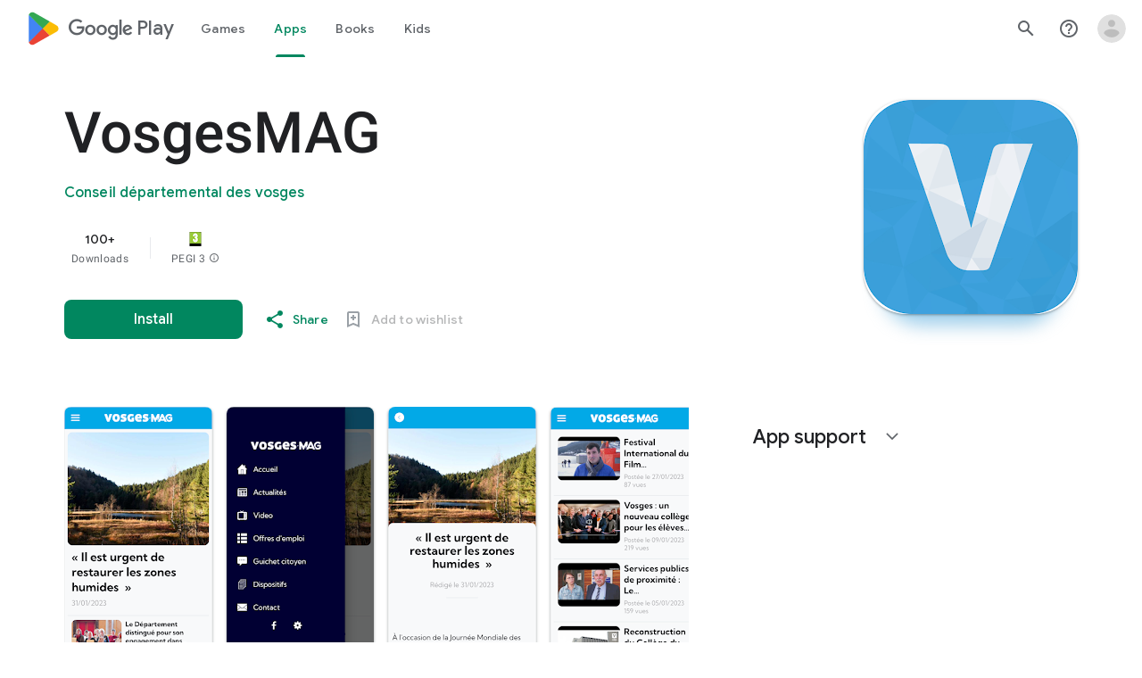

--- FILE ---
content_type: text/plain; charset=utf-8
request_url: https://play.google.com/play/log?format=json&authuser&proto_v2=true
body_size: -435
content:
["900000","1769299594750"]

--- FILE ---
content_type: text/javascript; charset=UTF-8
request_url: https://www.gstatic.com/_/boq-play/_/js/k=boq-play.PlayStoreUi.en_US.QsOiTi-_lfI.2021.O/ck=boq-play.PlayStoreUi.Cze4boUNdSk.L.B1.O/am=G5Y7gj3vDwAAyTng98R_3RY/d=1/exm=A7fCU,ArluEf,BBI74,BVgquf,BfdUQc,EFQ78c,GkRiKb,IJGqxf,IZT63,IcVnM,JH2zc,JNoxi,JWUKXe,KUM7Z,LCkxpb,LEikZe,LvGhrf,MI6k7c,MdUzUe,MpJwZc,NkbkFd,NwH0H,O1Gjze,O6y8ed,OTA3Ae,PHUIyb,PrPYRd,QIhFr,RMhBfe,RQJprf,RqjULd,RyvaUb,SdcwHb,SpsfSb,UUJqVe,Uas9Hd,Ulmmrd,V3dDOb,WO9ee,XVMNvd,Z5uLle,ZDZcre,ZwDk9d,_b,_tp,aTwUve,aW3pY,byfTOb,chfSwc,dfkSTe,e5qFLc,fI4Vwc,fl2Zj,gychg,hKSk3e,hc6Ubd,indMcf,kJXwXb,kjKdXe,lazG7b,lpwuxb,lsjVmc,lwddkf,m9oV,mI3LFb,mdR7q,n73qwf,nKuFpb,oEJvKc,p3hmRc,pCKBF,pYCIec,pjICDe,pw70Gc,rpbmN,sJhETb,soHxf,t1sulf,tBvKNb,tKHFxf,vNKqzc,vrGZEc,w9hDv,wg1P6b,ws9Tlc,xQtZb,xUdipf,ywOR5c,z5Gxfe,zBPctc,zbML3c,zr1jrb/excm=_b,_tp,appdetailsview/ed=1/wt=2/ujg=1/rs=AB1caFUsdl6bNroxrFUd7Ut4rcs4cIlnbA/ee=EVNhjf:pw70Gc;EmZ2Bf:zr1jrb;Hs0fpd:jLUKge;JsbNhc:Xd8iUd;K5nYTd:ZDZcre;LBgRLc:SdcwHb;Me32dd:MEeYgc;NJ1rfe:qTnoBf;NPKaK:SdcwHb;NSEoX:lazG7b;Pjplud:EEDORb;QGR0gd:Mlhmy;Rdd4dc:WXw8B;SNUn3:ZwDk9d;ScI3Yc:e7Hzgb;Uvc8o:VDovNc;YIZmRd:A1yn5d;a56pNe:JEfCwb;cEt90b:ws9Tlc;d0xV3b:KoEHyd;dIoSBb:SpsfSb;dowIGb:ebZ3mb;eBAeSb:zbML3c;iFQyKf:QIhFr;ikbPFc:UfnShf;lOO0Vd:OTA3Ae;nAu0tf:z5Gxfe;oGtAuc:sOXFj;pXdRYb:MdUzUe;qQEoOc:KUM7Z;qafBPd:yDVVkb;qddgKe:xQtZb;sgjhQc:bQAegc;wR5FRb:O1Gjze;wZnI8b:Oh9t6d;xqZiqf:BBI74;yEQyxe:TLjaTd;yxTchf:KUM7Z;zxnPse:GkRiKb/dti=1/m=sOXFj,q0xTif,Z5wzge
body_size: 84303
content:
"use strict";this.default_PlayStoreUi=this.default_PlayStoreUi||{};(function(_){var window=this;
try{
_.zV=function(a){return"Rated "+a+" stars out of five stars"};
var f_b,i_b;_.h_b=function(a,b){b!=null&&b.O()>0&&(a.open("div","mzPddd"),a.ha(f_b||(f_b=["class","pf5lIe"])),a.W(),a.U("wb5Mjc"),_.g_b(a,b.O(),"L0jl5e bUWb7c","vQHuPe bUWb7c",b.H()),a.V(),a.close())};
_.g_b=function(a,b,c,d,e){var f=Math.floor(b);a.open("div","D5jpjf");a.ha(i_b||(i_b=["role","img"]));a.ma("aria-label",_.zV(e??""+b));a.W();e=b-f;f=Math.max(0,Math.ceil(f));for(let g=0;g<f;g++)a.open("div","CPcfF"),a.ma("class",d),a.W(),a.close();e>0&&(a.open("div","j3pqac"),a.ma("class",c+" cm4lTe"),a.W(),a.va("div","UZExhf"),a.ma("class",d+" D3FNOd"),a.ma("style","width: "+_.Aq(e*100)+"%"),a.W(),a.close(),a.close());b=Math.max(0,Math.ceil(5-Math.ceil(b)));for(d=0;d<b;d++)a.open("div","pai7xd"),
a.ma("class",c),a.W(),a.close();a.Da()};
_.j_b=function(a,b){if(b!=null&&_.Ph(b.H())>0){const c=_.fR(new _.eR("{COUNT,plural,=1{1 rating}other{{LOCALIZED_COUNT} ratings}}"),{COUNT:_.Ph(b.H()),LOCALIZED_COUNT:""+b.O()});a.open("span","q7BDy");a.ma("class","");a.ma("aria-label",c);a.W();a.print(b.O());a.close()}};
_.B2b=function(a,b,c,d,e){a.open("a","rnNmqe");e&&a.ma("jsname",e);_.jN(a,_.gN(c??""));_.A2b(a,d);a.W();a.print(b??"");a.Da()};_.A2b=function(a,b){a.ma("class","hrTbp "+(b??""))};_.VW=function(a,b,c){a.open("div","VzExhe");a.ma("class","JHTxhe IQ1z0d"+(c?" YjpPef":""));a.W();a.print(b);a.Da()};
_.C2b=function(a,b){a="click:cOuCgd"+(a?"(preventDefault=true)":"")+"; mousedown:UX7yZ";a+="; mouseup:";a+="lbsD7e";a+="; mouseenter:";a+="tfO1Yc";a+="; mouseleave:";a+="JywGue";a+="; focus:";a+="AHmuwe";a+="; blur:";a+="O22p3e";a+="; contextmenu:";a+="mg9Pef";a+=";";return a+=b?"touchstart:p6p2H; touchmove:FwuNnf; touchend:yfqBxc(preventDefault=true); touchcancel:JMtRjd;":""};var E2b,D2b,H2b,I2b;_.F2b=function(a,b,c){a.oc(D2b,"TMU4kd","div",b,c,E2b)};E2b=function(a,b){const c=b.jscontroller;_.G2b(a,_.hq({jscontroller:c?c:"VXdfxd",Ea:(b.Ea??"")+(this.ka?" u3bW4e":"")+(this.H?" qs41qe":"")+(this.O?" j7nIZb":"")+(this.na?" M9Bg4d":"")},b))};D2b=class extends _.pN{constructor(){super();this.O=this.H=this.ka=!1;this.na=!0}wa(a){this.ka=a;return this}Yu(){return this.H}setActive(a){this.H=a;return this}qa(a){this.O=a;return this}Ba(a){this.na=a}Cd(){return this.data.content}Ax(){return this.data.ariaDescribedBy}vd(){return this.data.ariaLabel}He(){return this.data.attributes}};
_.G2b=function(a,b){const c=b.content,d=b.jsaction,e=b.Ye,f=b.jslog,g=b.Ci,h=b.role,k=b.tabindex,m=b.ud,n=b.Ag,q=b.Pv,t=b.og,w=b.Bg,y=b.XV,z=b.ariaLabel,E=b.attributes,B=b.pfa,F=_.Z(Q=>{_.lN(m)?(Q.open("a","Ajuk1"),Q.ma("class","FKF6mc TpQm9d"+(q?" "+q:"")),Q.ma("href",_.yq(m)),n&&Q.ma("target",n),(_.lN(z)||_.lN(w))&&Q.ma("aria-label",_.qq(z??w)),f?Q.ma("jslog",f):g&&Q.ma("jslog",g+"; track:click"),_.lN(t)&&_.jN(Q,_.gN(t)),Q.W(),_.lN(c)&&Q.print(c),Q.close()):_.lN(c)&&Q.print(c)}),K=_.iN(Q=>{_.lN(E)&&
_.jN(Q,_.gN(E));B&&Q.ma("data-stop-enter-keydown","true");if(_.lN(w)){y&&Q.ma("data-tooltip-position",y);const ba=y??"bottom";Q.ma("data-tooltip-vertical-offset",ba=="bottom"?"-12":ba=="top"?"12":"0");Q.ma("data-tooltip-horizontal-offset",ba=="right"?"-12":ba=="left"?"12":"0")}});H2b(a,_.hq({jsaction:_.C2b(!(!e||_.lN(m)),!_.lN(m))+(d?";"+d:""),role:_.lN(m)?"presentation":h,tabindex:_.lN(m)?-1:k,ariaLabel:_.lN(m)?null:z,content:F,attributes:K},b))};
H2b=function(a,b){const c=b.content,d=b.Ea,e=b.jscontroller,f=b.jsaction,g=b.jsname,h=b.jslog,k=b.role,m=b.Ci,n=b.attributes,q=b.disabled,t=b.hidden,w=b.id,y=b.tabindex,z=b.ud,E=b.title,B=b.Bg,F=b.ariaDescribedBy,K=b.ariaLabel;b=b.RU;a.open("div","TMU4kd");a.ha(I2b||(I2b=["jsshadow",""]));a.ma("role",k?k:"button");w&&a.ma("id",w);a.ma("class","U26fgb"+(d?" "+d:"")+(q?" RDPZE":""));_.lN(z)||(h?a.ma("jslog",h):m&&a.ma("jslog",m+"; track:JIbuQc"));e&&a.ma("jscontroller",e);f&&a.ma("jsaction",f);g&&a.ma("jsname",
g);F&&a.ma("aria-describedby",F);_.lN(K)?a.ma("aria-label",_.qq(K)):_.lN(B)&&a.ma("aria-label",_.qq(B));a.ma("aria-disabled",q?"true":"false");_.lN(z)||a.ma("tabindex",""+(q?-1:y??0));t&&a.ma("style","display: none;");(b||_.iq(b,0))&&a.ma("data-response-delay-ms",""+b);_.lN(E)&&a.ma("title",_.qq(E));_.lN(B)&&a.ma("data-tooltip",_.qq(B));_.lN(n)&&_.jN(a,_.gN(n));a.W();_.lN(c)&&a.print(c);a.Da()};
var N2b=function(a,b,c){const d=b.label,e=b.Ea;_.F2b(a,_.hq({content:_.Z(f=>{f.open("div","LajoG");f.ha(J2b||(J2b=["class","Vwe4Vb MbhUzd","jsname","ksKsZd"]));f.W();f.close();f.open("div","wl6TIe");f.ha(K2b||(K2b=["class","ZFr60d CeoRYc"]));f.W();f.close();f.open("span","kdzLWb");f.ha(L2b||(L2b=["jsslot","","class","CwaK9"]));f.W();_.lN(d)&&(f.open("span","NcYrjf"),f.ha(M2b||(M2b=["class","RveJvd snByac"])),f.W(),f.print(d),f.close());f.close()}),Ea:(b.Ou?"A9jyad ":"")+(e?e:"")},b),c)},J2b,K2b,L2b,
M2b;_.O2b=function(a,b,c){var d=b.Ea;b=_.hq({Ea:"C0oVfc"+(d?" "+d:"")},b);d=b.Ea;N2b(a,_.hq({Ea:"O0WRkf oG5Srb"+(d?" "+d:"")},b),c)};
_.SX=function(a,b,c,d,e){a.open("i","iMso6");a.ma("class",_.Bq(["quRWN-Bz112c","google-symbols","notranslate",d]));c?(a.ma("role","button"),a.ma("tabindex","0")):a.ma("aria-hidden","true");_.jN(a,_.gN(e??""));a.W();a.print(b);a.Da()};
_.k0=function(a,b){a=_.yq(_.izc(""+a.MG+b,a.jK??null,a.kK??null,a.hK??null,a.iK??null,a.gK??null));return(0,_.dq)(a)};
_.S0=function(a,b,c,d,e,f,g,h,k,m){_.IU(a,b,c,_.Z(n=>{n.U("PmCkGc");_.R0(n,k);n.V()}),void 0,"BjuOV "+(h?"XJ2H9":"kVsmme")+" "+(d?d:""),e,f,g,void 0,void 0,void 0,m,!1)};_.RDc=function(a,b,c,d,e,f,g,h,k,m,n,q){_.OU(a,b,c,g,void 0,"BjuOV "+(h?"XJ2H9":"kVsmme")+" "+(e?e:""),_.Z(t=>{t.U("g48Fqc");_.R0(t,k);t.V()}),m,f,d,n,q,void 0,void 0,!1)};
_.SDc=function(a,b,c,d,e,f,g,h){const k=_.Z(m=>{m.U("NlZDfb");_.R0(m,g);m.V()});b.U("uv45pc");_.UVb(a,b,c,void 0,"GD4dWd "+(f?"PbwXIf":"")+" "+(e?e:""),void 0,k,void 0,h,d,void 0,void 0,void 0,void 0,void 0,void 0,void 0,void 0,!1);b.V()};_.R0=function(a,b){b&&(a.U("P1KQrc"),_.GN(a,b),a.V())};
var zSc;_.ASc=function(a,b){zSc(a,b.Aa,b.xj)};zSc=function(a,b,c){if(c!=null){const d=_.Z(e=>{c.H()===8&&(e.U("Yo00hf"),e.open("div","YcHuyb"),e.ha(BSc||(BSc=["class","r4QVsd"])),e.W(),e.va("span","EbUfKb"),e.ha(CSc||(CSc=["class","F8FTc"])),e.W(),e.close(),e.text(_.Fk("Parental controls restrict access to this content.")),e.Da(),e.V())});a.U("gRw2Ub");_.eV(a,{Aa:b,body:d});a.V()}};_.ASc.Ha=_.N;var BSc,CSc;
var tTc=class extends _.pN{vd(){return this.data.ariaLabel}Bq(){return this.data.ariaLabelledBy}H(){let a=this.data.ae;return a===void 0?!1:a}O(){let a=this.data.Uh;return a===void 0?!1:a}Wp(){let a=this.data.Pc;return a===void 0?!1:a}He(){return this.data.attributes}},uTc,vTc,wTc,xTc,yTc,zTc,ATc,BTc,CTc,DTc,ETc,FTc,GTc,HTc,ITc=function(a,b){const c=b.ariaLabel,d=b.ariaLabelledBy,e=b.jsname,f=b.Ea;var g=b.ae;g=g===void 0?!1:g;var h=b.Uh;h=h===void 0?!1:h;const k=b.Oe;var m=b.Md;m=m===void 0?!1:m;
var n=b.Pc;n=n===void 0?!1:n;const q=b.attributes;b=b.R7;a.open("button","rviDSd");a.ha(uTc||(uTc="type,button,jsaction,click:cOuCgd; focus:AHmuwe; blur:O22p3e; mousedown:UX7yZ; mouseup:lbsD7e; mouseenter:tfO1Yc; mouseleave:JywGue; touchstart:p6p2H; touchmove:FwuNnf; touchend:yfqBxc; touchcancel:JMtRjd; contextmenu:mg9Pef;,role,switch".split(",")));a.ma("class","VfPpkd-scr2fc "+(h?"VfPpkd-scr2fc-OWXEXe-gk6SMd":"VfPpkd-scr2fc-OWXEXe-uqeOfd")+(f?" "+f:""));e&&a.ma("jsname",e);a.ma("jscontroller","yRgwZe");
k&&_.fN(a);m&&_.dN(a);n&&_.eN(a);_.lN(q)&&_.jN(a,_.gN(q));a.ma("aria-checked",""+(h??!1));c&&a.ma("aria-label",c);d&&a.ma("aria-labelledby",d);g&&a.ma("disabled","");a.W();a.va("div","mf57Xb");a.ha(vTc||(vTc=["class","VfPpkd-l6JLsf"]));a.W();a.close();a.va("div","Z2vypb");a.ha(wTc||(wTc=["class","VfPpkd-uMhiad-u014N"]));a.W();a.va("div","au42fb");a.ha(xTc||(xTc=["class","VfPpkd-uMhiad"]));a.W();a.va("div","iI3c8b");a.ha(yTc||(yTc=["class","VfPpkd-VRSVNe"]));a.W();a.U("IBNT5d");_.vN(a);a.V();a.close();
a.va("div","JAYbGc");a.ha(zTc||(zTc=["jsname","ksKsZd","class","VfPpkd-Qsb3yd"]));a.W();a.close();a.va("div","qYOvVb");a.ha(ATc||(ATc=["class","VfPpkd-lw9akd"]));a.W();a.va("svg","Vu4plb");a.ha(BTc||(BTc=["class","VfPpkd-pafCAf VfPpkd-pafCAf-OWXEXe-IT5dJd","viewBox","0 0 24 24"]));a.W();a.va("path","xar8Ee");a.ha(CTc||(CTc=["d","M19.69,5.23L8.96,15.96l-4.23-4.23L2.96,13.5l6,6L21.46,7L19.69,5.23z"]));a.W();a.close();a.close();a.va("svg","QkSSEf");a.ha(DTc||(DTc=["class","VfPpkd-pafCAf VfPpkd-pafCAf-OWXEXe-Xhs9z",
"viewBox","0 0 24 24"]));a.W();a.va("path","gwoVbe");a.ha(ETc||(ETc=["d","M20 13H4v-2h16v2z"]));a.W();a.close();a.close();a.close();a.close();a.close();a.va("span","ICEo9");a.ha(FTc||(FTc=["class","VfPpkd-DVBDLb-LhBDec-sM5MNb"]));a.W();a.va("div","eDa7ae");a.ha(GTc||(GTc=["class","VfPpkd-DVBDLb-LhBDec"]));a.W();a.close();a.close();a.va("input","ZbFAc");a.ha(HTc||(HTc="jsname YPqjbf type hidden aria-hidden true".split(" ")));g&&a.ma("disabled","");h&&a.ma("checked","");_.lN(b)&&_.jN(a,_.gN(b));a.W();
a.close();a.Da()},JTc=function(a,b,c,d){c=c={ariaLabel:"Family Library Sharing Toggle",ariaLabelledBy:void 0,Ea:"LXctle pBHsAc fKG8ve",jsname:"UsVyAb",ae:!1,Uh:c===void 0?!1:c,Oe:void 0,Md:!1,Pc:!1,attributes:void 0,R7:d};b.oc(tTc,"rviDSd","button",c,a,ITc)};var LTc,MTc;_.j2=function(a,b,c){var d=b.Aa;const e=b.Ca,f=b.tj;b=b.Xe;a.U("TH8Ut");_.KTc(c,a,e.Ka(),_.nj(e,1),f,b,e,d);a.V()};_.j2.Ha=_.N;_.KTc=function(a,b,c,d,e,f,g,h){if(d&&e.H()===1&&f.Wd()){const k=f.Wd().H();k&&(_.jj(k,3)||k.H()===4)&&(_.lN(h)?(d=_.Z(m=>{m.U("MxpE5c");LTc(a,m,k,c);m.V()}),b.U("A0Zweb"),_.eV(b,{Ea:"j1J7Vc",Ca:g,Aa:h,body:d})):(b.U("tmn5ne"),LTc(a,b,k,c)),b.V())}};
LTc=function(a,b,c,d){b.open("div","KZoEV");b.ha(MTc||(MTc="class X7dYee jsaction JIbuQc:QLpgpc;gNjHce:iJBMvd;zT3kce:t6g5fb;n6hdpb:tbDJ9d; jsname yKgULe".split(" ")));b.ma("jscontroller","esW0F");b.ma("jsmodel","CiNBJf");b.ma("jsdata",_.Us(d));b.W();b.U("ofBuXb");_.sN(b,"family_home",void 0,void 0,void 0,"U1pfve");b.V();b.text(_.Fk("Family Library"));d=_.iN(e=>{_.jN(e,_.gN(""))});b.U("vkVWnc");JTc(a,b,c.H()===3||c.H()===4,d);b.V();c=_.iN(e=>{_.jN(e,_.gN(""))});b.U("XjFOmf");_.hub(a,b,"Loading spinner for adding or removing a purchase to the Family Library.",
-6,"aZ2wEe",c,void 0,!1);b.V();b.Da()};
var aUc,bUc,cUc,dUc,eUc,fUc;_.l2=function(a,b,c,d,e,f){c="KC1dQ Usd1Ac AaN0Dd "+(c?" "+c:"");c="VfPpkd-WsjYwc-OWXEXe-INsAgc"+(c?" "+c:"");a.open("div","tuq2nd");a.ma("class","VfPpkd-WsjYwc"+(c?" "+c:""));d&&a.ma("jsname",d);_.lN(e)&&_.jN(a,_.gN(e));a.W();f?(a.open("div","MX5yl"),a.ha(aUc||(aUc=["class","VfPpkd-aGsRMb"])),a.W(),a.print(b),a.close(),a.open("div","Bfaxyc"),a.ha(bUc||(bUc=["class","VfPpkd-Xgjsme-LhBDec"])),a.W(),a.close()):a.print(b);a.U("a6aSDd");_.vN(a);a.V();a.Da()};
_.gUc=function(a,b,c){c="diniL"+(c?" "+c:"");a.open("section","Qr4p8");a.ma("class","VfPpkd-gBNGNe"+(c?" "+c:""));a.W();_.lN(b)&&a.print(b);a.Da()};
_.hUc=function(a,b,c,d){a.open("div","rAqVB");a.ha(eUc||(eUc=["tabindex","0"]));a.ma("class","VfPpkd-EScbFb-JIbuQc"+(c?" "+c:""));a.ma("role","button");_.lN(d)&&_.jN(a,_.gN(d));a.ma("jscontroller","tKHFxf");a.ma("jsaction","click:cOuCgd; mousedown:UX7yZ; mouseup:lbsD7e; mouseenter:tfO1Yc; mouseleave:JywGue; touchstart:p6p2H; touchmove:FwuNnf; touchend:yfqBxc; touchcancel:JMtRjd; focus:AHmuwe; blur:O22p3e; contextmenu:mg9Pef;");a.W();a.print(b);a.open("div","oNdC2c");a.ha(fUc||(fUc=["class","VfPpkd-FJ5hab"]));
a.W();a.close();a.Da()};
_.m2=function(a,b,c,d,e,f){a.open("div","rCD2yf");a.ha(cUc||(cUc=["jsaction","click:cOuCgd; mousedown:UX7yZ; mouseup:lbsD7e; mouseenter:tfO1Yc; mouseleave:JywGue; touchstart:p6p2H; touchmove:FwuNnf; touchend:yfqBxc; touchcancel:JMtRjd; focus:AHmuwe; blur:O22p3e; contextmenu:mg9Pef;"]));a.ma("class","VfPpkd-EScbFb-JIbuQc"+(e?" "+e:""));a.ma("jscontroller","tKHFxf");a.W();a.va("a","aEzVxf");a.ma("class","Si6A0c"+(f?" "+f:""));_.lN(c)&&a.ma("href",_.yq(c));_.lN(d)&&_.jN(a,_.gN(d));a.W();a.print(b);a.close();
a.open("div","LQ8tDc");a.ha(dUc||(dUc=["class","VfPpkd-FJ5hab"]));a.W();a.close();a.Da()};
var iUc,kUc,mUc,nUc,oUc;_.jUc=function(a,b,c){iUc(c,a,b.Aa,b.Cca)};iUc=function(a,b,c,d){const e=a.um,f=d?.H();if(f&&f.length>0){d=_.iN(h=>{_.jN(h,_.gN(""))});const g=_.Z(h=>{const k=_.Z(m=>{m.U("sZHjOc");_.nq("Xa")(m,{rL:f},a);m.V()});h.U("vrkKHc");_.k2(h,{title:e==="ja"?"\u304a\u3059\u3059\u3081\u306e\u4f5c\u54c1":"Popular titles",content:k},a);h.V()});b.U("sP86Ve");_.eV(b,{Aa:c,attributes:d,jslog:"211002; 1:17500; track:impression;",body:g});b.V()}};_.jUc.Ha=_.N;
var pUc=function(a,b,c){const d=b.rL,e=_.iN(f=>{f.ma("tabindex","0")});_.oU(a,{Ea:"xul3wf",hf:"Lcfjsf",content:_.Z(f=>{const g=d.length;for(let h=0;h<g;h++){const k=d[h],m=_.Z(n=>{n.open("div","tfYWFd");n.ha(kUc||(kUc=["class","hfIXKe"]));n.W();n.U("ol2i6c");_.lUc(c,n,_.DU(k.O()?.getUrl()),"Cover art for "+k.Ga());n.V();n.open("div","QrsXaf");n.W();n.open("div","mdNLvb");n.ha(mUc||(mUc=["class","NlS5xc"]));n.W();n.print(k.Ga());n.close();n.open("span","OVFJ0");n.ha(nUc||(nUc=["class","MNiakc"]));
n.W();n.print(k.H());n.close();n.open("p","X0G8se");n.ha(oUc||(oUc=["class","dhfIFb"]));n.W();n.print(k.Mb());n.close();n.close();n.close()});f.Ec(k.Ga());_.pU(f,m,"LSVrad",e);f.Ic()}})},c)};_.R("Xa","",0,pUc);pUc.Ha=_.N;_.lUc=function(a,b,c,d){const e=_.iN(f=>{f.ma("itemprop","image");f.ma("load","lazy")});b.U("zpuBT");_.HU(a,b,200,148,c,void 0,"BxDeNe",void 0,d,e);b.V()};
var sUc=function(a,b,c){const d=b.rL,e=_.iN(f=>{f.ma("tabindex","0")});_.oU(a,{Ea:"xul3wf",hf:"Lcfjsf",content:_.Z(f=>{const g=d.length;for(let h=0;h<g;h++){const k=d[h];k.ka()&&k?.Yb()?.qa()?(f.Ec(k.Ga()),qUc(c,f,k,e)):(f.Ec(k.Ga()),rUc(c,f,k,e));f.Ic()}})},c)};_.R("Xa","",1,sUc);sUc.Ha=_.N;
var rUc=function(a,b,c,d){const e=_.Z(f=>{f.open("div","R5mQfc");f.ha(tUc||(tUc=["class","hfIXKe"]));f.W();f.U("ZjIkie");_.lUc(a,f,_.DU(c.O()?.getUrl()),c.Ga());f.V();f.open("div","FqlQGd");f.W();f.open("div","nW9VCc");f.ha(uUc||(uUc=["class","NlS5xc"]));f.W();f.print(c.Ga());f.close();f.open("p","Gnscwf");f.ha(vUc||(vUc=["class","MNiakc"]));f.W();f.print(c.H());f.close();f.open("p","ZBic8c");f.ha(wUc||(wUc=["class","dhfIFb"]));f.W();f.print(c.Mb());f.close();f.close();f.close()});b.Ec(c.Ga());_.pU(b,
e,"LSVrad",d);b.Ic()},tUc,uUc,vUc,wUc,qUc=function(a,b,c,d){const e=_.Z(f=>{f.open("div","sO3Gzb");f.Ve(g=>{g.ha(xUc||(xUc=["class","hfIXKe"]));g.W();const h=_.Z(k=>{k.open("div","cDQVZe");k.W();k.U("TrsZqd");_.lUc(a,k,_.DU(c.O()?.getUrl()),c.Ga());k.V();k.open("div","sNxbpd");k.W();k.open("div","xBm1ed");k.ha(yUc||(yUc=["class","NlS5xc"]));k.W();k.print(c.Ga());k.close();k.open("p","GmkcQc");k.ha(zUc||(zUc=["class","MNiakc"]));k.W();k.print(c.H());k.close();k.open("p","REY7Pe");k.ha(AUc||(AUc=["class",
"dhfIFb"]));k.W();k.print(c.Mb());k.close();k.close();k.close()});g.U("vGzPbd");_.m2(g,h,(0,_.dq)(_.yq(_.DU(c?.Yb()?.H())??"")),void 0,"m6g7Od","Wfeoeb");g.V();g.close()})});b.Ec(c.Ga());_.pU(b,e,"ZtnFvf LSVrad",d,void 0,void 0,"233452; 1:17501; track:click,impression;");b.Ic()},xUc,yUc,zUc,AUc;
var BUc,CUc,DUc,EUc,FUc,GUc,JUc,IUc,KUc,LUc;
_.n2=function(a,b,c,d,e,f,g,h,k,m,n){h=h===void 0?!1:h;n=n===void 0?!1:n;b.open("div","k0ZYFd");b.ha(BUc||(BUc=["class","tU8Y5c"]));b.W();b.va("div","L21Az");m&&b.ma("class","P9KVBf");b.W();b.va("div","al6JId");b.ha(CUc||(CUc=["class","dzkqwc"]));_.jN(b,_.gN(""));b.W();m="wkMJlb "+(h?"DAXFJc":"YWi3ub");b.va("div","SmtE1c");b.ma("class",m);b.W();_.lN()&&(b.open("div","iR9EDd"),b.ha(DUc||(DUc=["class","smjjUc"])),b.W(),b.print(void 0),b.close());b.print(c);b.close();b.close();b.close();b.va("div","ADAmze");
b.ma("class",m);b.W();_.lN(f)&&(b.open("div","gJ9J0c"),b.ha(EUc||(EUc=["class","F0CGId"])),_.jN(b,_.gN("")),b.W(),b.print(f),b.close());b.open("div","lcF2z");b.ha(FUc||(FUc=["class","nRgZne"]));_.jN(b,_.gN(""));b.W();b.va("div","bRAXRd");b.ma("class",k?"qZmL0":"srfs5");_.jN(b,_.gN(""));b.W();b.print(d);_.lN(g)&&(b.open("div","ygMIQ"),b.ha(GUc||(GUc=["class","atOvg"])),_.jN(b,_.gN("")),b.W(),b.print(g),b.close());b.close();n?(b.U("qabcwd"),b.oc(_.HUc,"aNhcT","div",{Vda:e,dha:h,nga:k},a,IUc)):(b.U("aue77b"),
b.open("div","F5FTic"),b.ma("class",k?"o45e4d":"srfs5"),b.W(),b.print(e),b.Da());b.V();_.lN(g)&&(b.open("div","yPviIc"),b.ha(JUc||(JUc=["class","OaCuEc"])),_.jN(b,_.gN("")),b.W(),b.print(g),b.close());b.close();_.lN()&&(b.open("div","ojrPGf"),_.jN(b,_.gN("")),b.W(),b.print(void 0),b.close());b.close();b.Da()};
IUc=function(a,b){const c=this.H,d=this.O,e=b.Vda,f=b.dha;b=b.nga;a.open("div","aNhcT");a.ha(KUc||(KUc=["jsaction","rcuQ6b:fyoFsc"]));a.ma("class",(b?"o45e4d":"srfs5")+(c?" Zmm8o":"")+(d?" owletd "+(f?"tc8wJ":"DDv5Bb"):""));_.jN(a,_.gN(""));a.ma("jscontroller","meQsc");a.W();a.va("div","TkAyk");a.ha(LUc||(LUc=["jsname","Ie9sOb"]));a.W();a.print(e);a.close();a.Da()};_.HUc=class extends _.pN{constructor(){super();this.O=this.H=!1}};
var XUc,YUc,ZUc,$Uc,aVc,bVc,cVc,dVc,eVc,fVc;
ZUc=function(a,b){const c=this.Xc,d=this.H,e=b.wx;var f=b.Pg;const g=b.Ko;var h=b.attributes,k=b.Mv,m=b.uid;b=b.My;a.open("div","yZGXpc");a.ha(XUc||(XUc=["role","radiogroup","jsaction","mouseleave:smST1;rcuQ6b:npT2md"]));a.ma("aria-label","Rate this item out of five stars");a.ma("class",(b??"")+" FUY6v");k&&a.ma("jsname",k);m&&a.ma("data-uid",m);_.lN(h)&&_.jN(a,_.gN(h));a.ma("jscontroller","bKbduc");a.W();h=d>-1;k=Math.floor(_.pM(f,1));f=Math.ceil(_.pM(f,1));for(m=0;m<5;m++){b=m+1;const n=h&&d>=b,
q=!h&&b===1||h&&d<=b&&d>b-1;a.Ec(b);a.open("span",void 0);a.ha(YUc||(YUc="role,radio,jsaction,mouseenter:LagD9; click:XtIRsb; keydown:oUl1Cc,jsname,fI6EEc".split(",")));a.ma("aria-label",_.fR(new _.eR("{COUNT_1,plural,=1{1 star out of five stars}other{{COUNT_2} stars out of five stars}}"),{COUNT_1:b,COUNT_2:""+b}));q&&(b>1||n)?(a.ma("tabindex","0"),a.ma("aria-checked","true")):(q?a.ma("tabindex","0"):a.ma("tabindex","-1"),a.ma("aria-checked","false"));a.ma("class",e);a.ma("data-number",""+b);a.W();
n||!h&&b<=k?(b=_.Z(t=>{t.U("V3VZee");_.GZb(t);t.V()}),a.U("d7WHuc"),_.tN(a,b,void 0,g)):h&&d<b||!h&&b>f?(b=_.Z(t=>{t.U("NZWoFb");_.GZb(t);t.V()}),a.U("JmadEc"),_.tN(a,b,void 0,"Wi7KIe")):(b=_.Z(t=>{t.U("dM5hde");t.oc(_.BZb,"dPNiTb","svg",{Ko:g},c,_.zZb);t.V()}),a.U("Q4aloe"),_.tN(a,b));a.V();a.Ic();a.close()}a.Da()};
bVc=function(a,b,c,d){const e=_.iN(f=>{f.ma("aria-checked",c?"true":"false");_.lN(d)&&_.jN(f,_.gN(d))});_.ztb(a,b,_.Z(f=>{_.lN()?f.print(void 0):(f.U("xhmfXc"),_.TVb(f,"check"),f.V())}),void 0,c?" VfPpkd-xl07Ob-ibnC6b-OWXEXe-gk6SMd":"",void 0,"VfPpkd-qPzbhe-JNdkSc-Bz112c","menuitemradio",e)};cVc=function(a,b){a.open("li","oztEee");a.ha($Uc||($Uc=["role","none"]));a.W();a.va("ul","sGIRme");a.ha(aVc||(aVc=["class","VfPpkd-qPzbhe-JNdkSc","role","group"]));a.W();a.print(b);a.close();a.Da()};
dVc=function(a,b,c,d){bVc(a,b,c,d)};eVc=function(a,b,c,d,e){const f=_.iN(g=>{_.lvb(g,b,c,500,null,void 0,null,"Describe your experience (optional)",void 0,void 0,void 0,e)});a.open("textarea","AZ3Hod");a.ma("rows","1");a.ma("cols","");_.jN(a,_.gN(f));a.W();a.text(String(d??""));a.Da()};
fVc=function(a,b,c){const d=_.qM(),e=_.qM();_.$ub(b,{ariaLabel:void 0,SS:!0,mG:null,jsname:"P2qsb",Ea:"njDCuc",hf:"cfWmIb orScbe kxz0kd edOlkc",label:void 0,KG:null,Tk:d,value:c,Mx:void 0,zg:void 0,Sx:void 0,Rx:void 0,maxLength:500,hE:e,Rq:void 0,Zr:void 0,ae:void 0,zG:!0,attributes:void 0,wG:void 0,jA:!0,Oe:void 0,Md:!0,Pc:!1,ds:void 0,placeholder:"Describe your experience (optional)",BG:!0,eA:_.Z(f=>{const g=_.iN(h=>{_.lN()&&_.jN(h,_.gN())});f.U("GCgQsf");eVc(f,d,e,c,g);f.V()}),Qq:void 0,ui:void 0,
uG:void 0,sG:void 0,tG:void 0,vG:void 0},a)};_.gVc=function(a,b,c,d,e,f,g,h){d=d===void 0?_.nA(new _.Wv,0):d;b.U("qqEeXe");c={wx:"Bp7T9b",Ko:c,Mv:e,Pg:d.O(),uid:f,My:"o9hhOd"+(g?" "+g:""),attributes:h};b.oc(_.sZb,"yZGXpc","div",c,a,ZUc);b.V()};var xVc,BVc,CVc,zVc,LVc,SVc,UVc,FVc,YVc,WVc,XVc,HVc,$Vc,ZVc,KVc,fWc,aWc,bWc,cWc,dWc,eWc,hWc,gWc,iWc,jWc,kWc,lWc,mWc,lVc,oWc,nWc,TVc;_.jVc=function(a,b,c){a.oc(hVc,"EjA6Vc","div",b,c,iVc)};_.jVc.Ha=_.N;
var iVc=function(a,b){const c=this.Xc;var d=b.mI;const e=d=d===void 0?[]:d;d=b.DF;const f=d===void 0?!1:d,g=b.title,h=b.Su;d=b.Gv;const k=d===void 0?!1:d;d=b.Mp;const m=d===void 0?!1:d,n=b.re,q=b.Lg,t=b.Ys,w=b.Af,y=b.icon,z=b.itemId,E=b.un;b=_.iN(B=>{B.ma("jsname","Wlq43e");B.ma("jsmodel","VxMmv;hc6Ubd");B.ma("jsdata",_.Us(z)+" "+_.Us(E??new _.kw)+" "+_.Us(t));B.ma("data-is-edit-review",""+k);B.ma("data-force-enable-submit",""+f);w&&B.ma("data-initial-form-factor",""+w)});d=_.Z(B=>{B.U("h0CVwe");
var F={Dd:z.O(),DF:f};B.oc(_.kVc,"BTnMM","div",F,c,lVc);B.V()});_.V_b(c,a,_.Z(B=>{B.U("eHolJd");var F={title:g,icon:y,Dd:z.O(),Lg:q};B.oc(mVc,"W9p2wc","div",F,c,nVc);B.V()}),_.Z(B=>{B.U("OGtuDd");var F={Lg:q,Cs:e,un:E,Dd:z.O(),Af:w,Gv:k,Su:h,re:n,Mp:m};B.oc(oVc,"tttNXc","div",F,c??{},pVc);B.V()}),_.nq("$a")(null,c),_.nq("ab")(null,c),d,b,k?"Edit review dialog.":"Create review dialog.")},hVc=class extends _.pN{Ga(){return this.data.title}Gg(){return this.data.re}dj(){return this.data.Lg}Va(){return this.data.icon}Ka(){return this.data.itemId}};
_.R("$a","",0,function(){return"YljdFe"});_.R("ab","",0,function(){return"k1oC0"});var nVc=function(a,b){const c=b.icon,d=b.Dd,e=b.Lg;_.n1(this.Xc,a,b.title.lb(),_.qVc(d,e),c?.H())},mVc=class extends _.pN{Ga(){return this.data.title}Va(){return this.data.icon}ej(){return this.data.Dd}dj(){return this.data.Lg}},rVc=function(a,b){return _.nq("bb")(a,b)};
_.R("bb","",0,function(a,b){let c="";switch(a.qZ){case 1:c+="Phone";break;case 2:c+="Tablet";break;case 3:c+="Watch";break;case 4:c+="Chromebook";break;case 5:c+="TV";break;case 6:c+="Car";break;case 8:a=c,b=_.nq("cb")(null,b),c=a+b}return c});var sVc=function(a,b){return _.nq("db")(a,b)};
_.R("db","",0,function(a,b){let c="";switch(a.K2){case 1:c+="phone_android";break;case 2:c+="tablet_android";break;case 3:c+="watch";break;case 4:c+="laptop";break;case 5:c+="tv";break;case 6:c+="directions_car_filled";break;case 8:a=c,b=_.nq("eb")(null,b),c=a+b}return c});
var tVc=function(a,b,c){_.nq("fb")(a,b,c)},vVc=function(a,b,c){b=b.Af;a.open("div","yYOXtc");a.ha(uVc||(uVc=["class","aazPze"]));a.W();switch(b){case 1:a.text(_.Fk("Rate this app for phone"));break;case 2:a.text(_.Fk("Rate this app for tablet"));break;case 3:a.text(_.Fk("Rate this app for watch"));break;case 4:a.text(_.Fk("Rate this app for Chromebook"));break;case 5:a.text(_.Fk("Rate this app for TV"));break;case 6:a.text(_.Fk("Rate this app for car"));break;case 8:a.U("kI931e"),_.nq("gb")(a,null,
c),a.V()}a.Da()};_.R("fb","",0,vVc);vVc.Ha=_.N;
var uVc,wVc=function(a,b,c){_.nq("hb")(a,b,c)},yVc=function(a,b,c){b=b.Af;a.open("div","NbdPve");a.ha(xVc||(xVc=["class","aazPze"]));a.W();switch(b){case 1:a.text(_.Fk("Rate this game for phone"));break;case 2:a.text(_.Fk("Rate this game for tablet"));break;case 3:a.text(_.Fk("Rate this game for watch"));break;case 4:a.text(_.Fk("Rate this game for Chromebook"));break;case 5:a.text(_.Fk("Rate this game for TV"));break;case 6:a.text(_.Fk("Rate this game for car"));break;case 8:a.U("j2Fiif"),_.nq("ib")(a,
null,c),a.V()}a.Da()};_.R("hb","",0,yVc);yVc.Ha=_.N;
BVc=function(a,b){const c=this.Xc,d=this.H,e=b.Mk,f=b.description,g=b.Dd,h=b.GM,k=b.HM,m=b.Pg,n=b.re,q=b.Cs,t=b.EN,w=b.Su,y=b.Lg,z=b.Gv,E=b.Hw;b=b.Mp;a.open("div","CvUHvb");a.ha(zVc||(zVc=["jsaction","FzgWvd:iF1Gec(pzCKEc)"]));a.ma("jscontroller","JxFrS");a.W();a.U("abznMb");_.nq("kb")(a,{GM:h,HM:k,EN:t,Dd:g,Mk:e},c);a.V();w&&(a.U("DACZAc"),AVc(c,a,n,d,y,z),a.V());a.U("ktN8Ib");_.nq("jb")(a,{gha:!1,Mk:e,description:f,Dd:g,Pg:m,Cs:q,Hw:E,Mp:b},c);a.V();a.Da()};CVc=function(a){this.H=a.Af};
_.DVc=class extends _.pN{constructor(){super();this.H=void 0;this.yh=CVc}Mb(){return this.data.description}ej(){return this.data.Dd}Gg(){return this.data.re}dj(){return this.data.Lg}};
LVc=function(a,b,c){const d=b.Mk,e=b.description,f=b.Dd,g=b.Pg,h=b.Cs,k=b.Hw;b=b.Mp;a.open("div","UuBKe");a.W();a.U("Xre1cc");a.oc(_.EVc,"GGw5Pe","div",{Pg:g??0,Mk:d},c,FVc);a.V();a.U("F25Wre");a.oc(_.GVc,"M1Nwye","div",{description:e??""},c,HVc);a.V();a.open("div","sFd4Se");a.ha(IVc||(IVc=["class","GR37Ed"]));a.W();a.U("xwaBoc");_.nq("mb")(a,{Dd:f,Mk:d},c);a.V();a.close();b||(a.U("YFOQ6"),a.oc(_.JVc,"uZg7Nd","div",{Cs:h,Hw:k,Mk:d},c,KVc),a.V());a.Da()};_.R("jb","",0,LVc);LVc.Ha=_.N;
var IVc,OVc=function(a,b,c){const d=b.GM,e=b.HM;b=b.EN;a.open("div","gmaQD");a.ha(MVc||(MVc=["class","B6OPpd"]));a.W();a.U("x7TOsb");_.HU(c,a,42,42,d,void 0,"FKQO6",void 0,e);a.V();a.open("div","DbvCke");a.ha(NVc||(NVc=["class","pH8Kj"]));a.W();a.print(b);a.close();a.Da()};_.R("kb","",0,OVc);OVc.Ha=_.N;
var MVc,NVc,AVc=function(a,b,c,d,e,f){b.open("div","rxlPJe");b.ha(PVc||(PVc=["class","AMTWz"]));b.W();const g=c.Or()?.Kr(),h=g.length;for(let m=0;m<h;m++)if(d===g[m]){var k="";k+=sVc({K2:d},a);k==="head_mounted_device"?(b.open("i","w5vGDb"),b.ha(QVc||(QVc=["class","google-symbols notranslate","aria-hidden","true"])),b.W(),b.print(k),b.close()):(b.U("vu9Ru"),_.sN(b,k),b.V())}e?.Dh()?.[0].H().startsWith("GAME")?(b.U("ZLtayb"),wVc(b,{Af:d},a)):(b.U("tZ9lqf"),tVc(b,{Af:d},a));b.V();f||(e=_.Z(m=>{const n=
_.iN(q=>{_.Htb(q);_.jN(q,_.gN(""))});m.U("G2lmub");_.MU(a,m,"Change",void 0,void 0,void 0,void 0,n);m.V()}),f=_.Z(m=>{const n=_.Z(q=>{const t=_.Z(w=>{const y=c.Or()?.Kr(),z=y.length;for(let E=0;E<z;E++){const B=y[E],F=_.iN(K=>{K.ma("data-option",""+B)});w.U("UVRsUe");dVc(w,rVc({qZ:B},a),d===B,F);w.V()}});q.U("OUMVXb");cVc(q,t);q.V()});m.U("ejpZJb");_.Atb(a,m,n,"Select from the following form factors.","Opz00c",void 0,void 0,!0);m.V()}),b.U("h9Wl1d"),_.Dtb(a,b,e,f,"pzCKEc"),b.V());b.Da()},PVc,QVc,
pVc=function(a,b){const c=this.Xc;var d=this.H;const e=b.Cs,f=b.Dd,g=b.Su,h=b.re,k=b.Mp,m=b.Lg,n=b.Gv;var q=b.un;b=c.QD;a.open("div","tttNXc");a.W();const t=q?.eO(),w=q?.qu();q=q?.pu();const y=_.QUc({Dd:f},c);if(d){var z=_.nq("lb")({QD:b},c);z=(0,_.dq)(""+z);a.U("jkL8le");d={Lg:m,Mk:y,description:q??"",Af:d,Gv:n,Dd:f,GM:z,HM:"Profile picture",Pg:w??0,Cs:e,Hw:t,EN:b?.getName(),Su:g,re:h,Mp:k};a.oc(_.DVc,"CvUHvb","div",d,c,BVc)}else a.U("NsaYKd"),_.nq("jb")(a,{gha:!0,Mk:y,description:q??"",Dd:f,Pg:w??
0,Cs:e,Hw:t,Mp:k},c);a.V();a.Da()},RVc=function(a){this.H=a.Af??null},oVc=class extends _.pN{constructor(){super();this.H=void 0;this.yh=RVc}ej(){return this.data.Dd}Gg(){return this.data.re}dj(){return this.data.Lg}};_.R("lb","",0,function(a){a=a||{};a=_.DU(a.QD?.H());a=_.yq(_.LM(a,_.wM(_.AM(_.zM(_.yM(_.xM(new _.BM,!0),!0),!0),!0),42)));a=(0,_.dq)(a);return(0,_.dq)(""+a)});
var VVc=function(a,b,c){const d=b.Dd;b=b.Mk;a.open("div","pREuQc");a.ha(SVc||(SVc=["class","q0hsib"]));a.W();a.U("HW3NMe");_.kN(a,TVc,{Dd:d},c);a.V();a.text(" ");a.open("a","Hwf12c");a.ha(UVc||(UVc=["href","https://play.google.com/about/comment-posting-policy/","target","_blank"]));a.ma("class",b+" Q2u39c");a.ma("aria-label","Learn more about Ratings and Reviews on the Play Store.");a.W();a.text(_.Fk("Learn more"));a.close();a.Da()};_.R("mb","",0,VVc);VVc.Ha=_.N;
FVc=function(a,b){const c=this.Xc,d=this.H;b=b.Mk;a.open("div","GGw5Pe");a.ha(WVc||(WVc="class wtdZ1c jsname Iykmcb jsaction sFT4ie:hKFgsd;p8MOz:Z3OzAe".split(" ")));a.ma("jscontroller","vziczb");a.W();a.va("div","gmOYmb");a.ha(XVc||(XVc=["class","ERjVt"]));a.W();a.U("uDZ6fd");_.gVc(c,a,b,_.nA(new _.Wv,d),"RtxKwc",void 0,"zr0aGc");a.V();a.close();a.Da()};YVc=function(a){this.H=a.Pg};_.EVc=class extends _.pN{constructor(){super();this.H=void 0;this.yh=YVc}};
HVc=function(a){const b=this.Xc,c=this.H;a.open("div","M1Nwye");a.ha(ZVc||(ZVc="class wtdZ1c jsname q2dwnb jsaction change:Xv5Jze;XcUkee:Q8cUMb".split(" ")));a.ma("jscontroller","O70t0b");a.W();a.U("ATZal");fVc(b,a,c);a.V();a.Da()};$Vc=function(a){this.H=a.description};_.GVc=class extends _.pN{constructor(){super();this.H=void 0;this.yh=$Vc}Mb(){return this.data.description}};
KVc=function(a,b){const c=this.Xc;var d=this.H;const e=b.Cs;b=b.Mk;a.open("div","uZg7Nd");a.ha(aWc||(aWc=["jsaction","sFT4ie:aaSUN;dYek9b:NEMuVc"]));a.ma("jscontroller","a6aYN");a.W();if(e.length>0){a.open("div","qy2xeb");a.ha(bWc||(bWc=["class","Qap6Zd wtdZ1c"]));a.W();a.text(_.Fk("Tell us more (optional)"));a.close();a.open("div","RUCWdc");a.ha(cWc||(cWc=["class","DfQkVd"]));a.W();d=d?_.UUc(d):[];const f=e.length;for(let g=0;g<f;g++){const h=e[g],k=h.ka()?.H()?.H(),m=d.filter(n=>_.I(n,1)===k);if(k){const n=
_.Z(q=>{if(!dWc["\u00010\u0001"]){dWc["\u00010\u0001"]=[];const t=/\x01\d+\x01/g;let w=0,y=0,z;do z=t.exec("\u00010\u0001")||void 0,dWc["\u00010\u0001"][y]=[_.Fk("\u00010\u0001".substring(w,z&&z.index)),z&&z[0]],y+=1,w=t.lastIndex;while(z)}for(const t of dWc["\u00010\u0001"])switch(t[0]&&q.text(t[0]),t[1]){case "\u00010\u0001":q.print(_.CU(h.O()))}});a.U("BGUUB");eWc(a,{name:n,xU:_.nA(new _.Wv,m.length>0?m[0]?.H()?.H():0),uid:k,Mk:b},c);a.V()}}a.close()}a.Da()};fWc=function(a){this.H=a.Hw??null};
_.JVc=class extends _.pN{constructor(){super();this.H=void 0;this.yh=fWc}};dWc={};eWc=function(a,b,c){a.oc(gWc,"GiHTIf","div",b,c,hWc)};
hWc=function(a,b){const c=this.Xc,d=b.name,e=b.xU,f=b.uid;b=b.Mk;a.open("div","GiHTIf");a.ha(iWc||(iWc=["class","PuYTX","jsname","DgJRPb"]));a.W();a.va("div","g55K9e");a.ha(jWc||(jWc=["class","qWaare"]));a.W();a.va("div","OSvIP");a.W();a.print(d);a.close();a.open("div","fCE8Df");a.ha(kWc||(kWc=["jsaction","click:xN50Ae"]));a.W();a.va("button","cVAd4");a.ha(lWc||(lWc=["type","submit","jsname","R3Krhf"]));e.O()===0&&a.ma("disabled","");a.ma("class","ID8ywc "+b);a.ma("data-uid",""+f);a.W();a.text(_.Fk("Clear"));
a.close();a.close();a.close();a.va("div","jXTwef");a.ha(mWc||(mWc=["class","mxqmcd"]));a.W();a.U("bg9Epf");_.gVc(c,a,b,e,"ZYc8mc",f,"gbNCWd");a.V();a.close();a.Da()};gWc=class extends _.pN{getName(){return this.data.name}};
lVc=function(a,b){const c=this.Xc,d=this.H;b=b.Dd;a.open("div","BTnMM");a.ha(nWc||(nWc=["class","XlHvpd","jsaction","JIbuQc:HiUbje;Ecg4id:pMvWde;JJIf4b:hoLxWe"]));a.ma("jscontroller","nFQQDd");a.W();const e=_.iN(f=>{_.nq("nb")(f,null,c)});a.U("DNYzme");_.IU(c,a,"Submit",void 0,void 0,_.gWb({Dd:b},c),"lEtlQc",e,!d);a.V();a.Da()};oWc=function(a){this.H=a.DF};_.kVc=class extends _.pN{constructor(){super();this.H=void 0;this.yh=oWc}ej(){return this.data.Dd}};
_.qVc=function(a,b){let c="";switch(a){case 7:a=b?.Dh()?.[0].H().startsWith("GAME")?"Rate this game":"Rate this app";c+=a;break;case 1:c+="Rate this movie";break;case 2:c+="Rate this show";break;case 9:c+="Rate this ebook";break;case 17:c+="Rate this audiobook"}return c};
TVc=function(a){let b="";switch(a.Dd){case 7:b+="Reviews are public and include your account and device info. Everyone can see your Google Account name and photo, and the type of device associated with your review. Developers can also see your country and device information (such as language, model, and OS version) and may use this information to respond to you. Past edits are visible to users and the app developer unless you delete your review.";break;case 1:case 2:case 9:case 17:b+="Reviews are public and include your account and device info. Everyone can see your Google Account name and photo associated with your review. Past edits are visible to users unless you delete your review."}return b};
_.R("cb","",1,function(){return"XR headset"});_.R("eb","",1,function(){return"head_mounted_device"});var qWc=function(a){a.text(_.Fk("Rate this app for XR headset"))};_.R("gb","",1,qWc);qWc.Ha=_.N;var rWc=function(a){a.text(_.Fk("Rate this game for XR headset"))};_.R("ib","",1,rWc);rWc.Ha=_.N;
var SXc=function(a){return _.qVc(a.Dd,a.Lg)};var TXc=function(a,b,c){_.nq("yb")(a,b,c)},VXc=function(a,b,c){const d=b.Af;b=b.re;a.open("div","FpCdlc");a.ha(UXc||(UXc="class{FM7w{jsaction{sG2nqb:oXhYAe{jslog{174271; 1:6078;track:click,impression;".split("{")));a.ma("jscontroller","PIXRjd");_.jN(a,_.gN(""));a.W();const e=(new Map).set(1,"phone_android").set(2,"tablet_android").set(3,"watch").set(4,"laptop").set(5,"tv").set(6,"directions_car_filled"),f=(new Map).set(1,"Phone").set(2,"Tablet").set(3,"Watch").set(4,"Chromebook").set(5,"TV").set(6,
"Car");a.U("LuVTAc");_.J2(c,a,_.B2(_.A2(new _.C2,_.y2(new _.IF,(b.Or()?.Kr()).map(g=>_.D2(_.v2("formFactor_"+g).Gd(d===g).qc(f.get(g)),e.get(g))))),2));a.V();a.Da()};_.R("yb","",0,VXc);VXc.Ha=_.N;
var UXc,WXc=function(a,b,c,d,e,f){c===7?(b=b.Or()?.Kr(),(((b==null?void 0:_.DVb(b,f??null))??null)>=0||d)&&a.print(e)):c!==7&&a.print(e)},XXc=function(a,b,c,d,e,f,g,h){const k=d.Or()?.Kr();if(f===7&&k&&k.length>0&&!g)b.U("cCrpsd"),h(b,{M0:c.Cf().filter(m=>_.AU(k,_.mj(m,17))).map(m=>_.mj(m,17)).length},a),b.V();else if(f!==7||g)b.U("mFdUDe"),h(b,{M0:e},a),b.V()};var YXc;_.O2=function(a,b,c){YXc(c,a,b.Ca,b.Aa,b.NC,b.re,b.Lg)};YXc=function(a,b,c,d,e,f,g){const h=_.jj(c,13),k=_.mj(c,6),m=f??new _.vw,n=e??new _.ZE,q=c.Ka().O(),t=!(h||!k);e=_.iN(w=>{_.jN(w,_.gN(""))});_.eV(b,{Ca:c,Aa:d,attributes:e,body:_.Z(w=>{w.U("QutZZd");XXc(a,w,n,m,n.Cf().length,q,t,_.KT(_.JT(ZXc),{Lg:g??null,Af:k,Sm:_.jj(c,2),NC:n,Dd:q,re:m,Jea:!(!h||!k),jfa:!(!_.mj(c,12)||!_.N2(m)),h8:_.nj(c,15),Rba:t}));w.V()})})};_.O2.Ha=_.N;
var ZXc=function(a,b,c){$Xc(c,a,b.Dd,b.NC,b.M0,b.re,b.jfa,b.Lg,b.Af,b.Sm,b.Jea,b.h8,b.Rba)},$Xc=function(a,b,c,d,e,f,g,h,k,m,n,q,t){const w=q===void 0?!1:q,y=t===void 0?!1:t;e>0&&(q=_.Z(z=>{z.text(_.Fk("My reviews"))}),t=_.Z(z=>{n&&(z.U("ECFRuc"),TXc(z,{Af:k,re:f},a),z.V());const E=_.Z(B=>{B.open("div","Hwz1Id");B.ma("class",(w?"":" h3V8eb")+(m?" viPire":""));B.W();B.U("sA5mqd");_.RXc(a,B,d.Cf()[d.Cf().length-1],f,c,!0,void 0,!1,!0,w);B.V();B.close();if(!w){B.open("div","cjxg2c");m&&B.ma("class",
"viPire");B.ma("jscontroller","rmQtme");B.ma("jsaction",(g?"rcuQ6b:IsO7Eb;":"")+"JIbuQc:nL5Qf");B.W();const F=_.iN(K=>{_.nq("zb")(K,null,a)});B.U("el3lje");_.MU(a,B,"Edit your review",void 0,_.hWb({Dd:c},a),void 0,"jiLaCd",F);B.V();B.close()}});z.U("jgcFwc");WXc(z,f,c,y,E,k);z.V()}),b.U("BqH21c"),_.k2(b,{title:q,FJ:!0,vK:!1,Sm:m,aI:w?"aZlsBf":"",content:t},a),b.V());q=f.Or()?.Kr();if(e=_.N2(f)&&e===0)e=n,e||(e=f.Or()?.Kr(),e=((e==null?void 0:_.DVb(e,k??null))??null)>=0&&q&&q.length>0),e=e||c!==7;
e&&(e=_.Z(z=>{z.U("ywyfod");_.kN(z,SXc,{Dd:c,Lg:h},a);z.V()}),q=_.Z(z=>{c===7?z.text(_.Fk("Tell others what you think.")):z.text(_.Fk("Tell us what you think."))}),t=_.Z(z=>{n&&(z.U("Jd2HLc"),TXc(z,{Af:k,re:f},a),z.V());const E=_.Z(B=>{B.U("baC6Md");aYc(a,B,c,m,g,w);B.V()});z.U("bTv9Tb");WXc(z,f,c,y,E,k);z.V()}),b.U("eqMAnd"),_.k2(b,{title:e,oo:q,FJ:!0,content:t,Sm:m},a),b.V())};ZXc.Ha=_.N;
var aYc=function(a,b,c,d,e,f){b.open("div","XCSa2e");b.ha(bYc||(bYc=["jsname","f8xRyc"]));b.ma("class",(f?"zh7TGb":"H6372c")+(d?" viPire":""));b.ma("jscontroller","rmQtme");b.ma("jsaction",(e?"rcuQ6b:IsO7Eb;":"")+"sFT4ie:lJ7D6e");b.W();b.va("div","eioFZe");b.ha(cYc||(cYc=["class","WsVJrc"]));b.W();d=_.iN(g=>{_.nq("Bb")(g,null,a)});b.U("ztTzs");_.gVc(a,b,_.QUc({Dd:c},a),void 0,void 0,void 0,"qeidne",d);b.V();b.close();b.va("div","fKTZxb");b.ha(dYc||(dYc=["jsaction","JIbuQc:LOFk8e"]));b.ma("class",
f?"NThy2d":"bkJP6e");b.W();d=_.iN(g=>{_.nq("Ab")(g,null,a)});b.U("fRlave");_.IU(a,b,"Write a review",void 0,void 0,_.gWb({Dd:c},a),"yBTe3",d,void 0,f,void 0,!0);b.V();b.close();b.Da()},bYc,cYc,dYc,eYc=function(a){a.ma("jslog","37960; 1:206; track:click")};_.R("Ab","",0,eYc);eYc.Ha=_.Sp;
var jYc=function(a,b,c){const d=b.Af;b=b.re;a.open("div","w7XWQc");a.ha(iYc||(iYc="class{FM7w{jsaction{sG2nqb:oXhYAe;rcuQ6b:kzbIHe{jslog{174271; 1:6078;track:click,impression;".split("{")));a.ma("jscontroller","PIXRjd");_.jN(a,_.gN(""));a.W();const e=(new Map).set(1,"phone_android").set(2,"tablet_android").set(3,"watch").set(4,"laptop").set(5,"tv").set(6,"directions_car_filled").set(8,"head_mounted_device"),f=(new Map).set(1,"Phone").set(2,"Tablet").set(3,"Watch").set(4,"Chromebook").set(5,"TV").set(6,
"Car").set(8,"XR headset");a.U("VOjDv");_.J2(c,a,_.B2(_.A2(new _.C2,_.y2(new _.IF,(b.Or()?.Kr()).map(g=>_.D2(_.v2("formFactor_"+g).Gd(d===g).qc(f.get(g)),e.get(g))))),2));a.V();a.Da()};_.R("yb","",1,jYc);jYc.Ha=_.N;var iYc;
var ZZc;_.$Zc=function(a,b,c){ZZc(c,a,b.Ca,b.Aa,b.re,b.UM)};ZZc=function(a,b,c,d,e,f){const g=_.iN(h=>{_.jN(h,_.gN(""))});_.eV(b,{Aa:d,attributes:g,body:_.Z(h=>{f.Cf()&&f.Cf().length>0&&(h.open("div","ctrkGc"),h.ha(a_c||(a_c=["class","nT6z"])),h.W(),h.U("Da0S4e"),_.RXc(a,h,f.Cf()[0],e,c.Ka().O(),void 0,!0),h.V(),h.close())})})};_.$Zc.Ha=_.N;var a_c;
var c_c=function(a,b,c){const d=b.Af,e=b.Rm;if(e){a.open("div","XsLprd");a.ha(b_c||(b_c="class{QKBJgd{jsaction{sG2nqb:oXhYAe{jslog{174271; 1:6074;track:click,impression;".split("{")));a.ma("jscontroller","qfGEyb");_.jN(a,_.gN(""));a.W();const f=(new Map).set(2,"phone_android").set(3,"tablet_android").set(4,"watch").set(5,"laptop").set(6,"tv").set(7,"directions_car_filled"),g=(new Map).set(2,"Phone").set(3,"Tablet").set(4,"Watch").set(5,"Chromebook").set(6,"TV").set(7,"Car");a.U("x3L2Nb");_.J2(c,a,
_.B2(_.A2(new _.C2,_.y2(new _.IF,[2,4,6,7,5,3].filter(h=>_.AU(_.K2(e),h)).map(h=>_.D2(_.v2("formFactor_"+h).Gd(d===h).qc(g.get(h)),f.get(h))))),2),void 0,void 0,!0);a.V();a.close()}};_.R("Xb","",0,c_c);c_c.Ha=_.N;var b_c;var e_c=function(a,b,c,d,e,f){const g=a.en;if(c!==9&&c!==17||g)b.open("span","VIdSyd"),b.ha(d_c||(d_c=["jsaction","JIbuQc:OvI6Fe"])),e&&b.ma("class",e),b.ma("data-item-type",""+c),b.ma("data-enable-ratings-copy-without-device-context",""+(f??!1)),b.ma("jscontroller","jX6UVc"),b.W(),e=_.Z(h=>{h.U("Z4TvEd");_.GN(h,"info_outline");h.V()}),b.U("aIebve"),_.T_b(a,b,c===7?_.UZc():_.VZc(),void 0,d?"B8vmF":"N8A3ib",e,void 0,void 0,void 0,void 0,void 0,void 0,void 0,void 0,void 0,void 0,""),b.V(),b.close()},
d_c;var f_c;_.S2=function(a,b,c){f_c(c,a,b.Ca,b.Aa,b.Hb,b.Ia,b.ZK,b.qp,b.re,b.Rm)};
f_c=function(a,b,c,d,e,f,g,h,k,m){f=f??new _.EB;const n=f.getItem()?.Ob()?.Nc()?.JR()?.tR(),q=g??new _.ZE,t=_.jj(c,10),w=c.Ka().O(),y=_.jj(c,4),z=f.getItem()?.Rd()?f.getItem().Ob().Nc():f?.getItem()?.Qe()?_.Hw(f.getItem()).Nc():f?.getItem()?.Sk()?_.dB(f.getItem()).Nc():f?.getItem()?.Mq()?_.eB(f.getItem()).Nc():f?.getItem()?.Le()?_.Iw(f.getItem()).Nc():h,E=n?.YR()?_.rj(n,1):_.mj(c,5);c=_.iN(B=>{_.jN(B,_.gN(""))});g=_.Z(B=>{if(_.Ph(z?.H()?.H())){const F=_.Z(fa=>{fa.text(_.Fk("Ratings and reviews"))}),
K=_.Z(fa=>{fa.U("Ju9Z9d");fa.U("O1uxkf");e_c(a,fa,w,!0,y?"NHV5Cb":"gy9zre",t);fa.V();fa.V()}),Q=_.Z(fa=>{if(E){fa.U("sGVII");var U={Af:_.Kt(E),Rm:m};_.nq("Xb")(fa,U,a);fa.V()}fa.U("J2MExe");g_c(a,fa,e,q.Cf(),k??new _.vw,w,z,y);fa.V()}),ba=_.Z(fa=>{fa.U("yMxTM");fa.U("kIuuVb");e_c(a,fa,w,!1,y?"ImZn0c":"E3Ryad",t);fa.V();fa.V()});B.U("omj34");_.k2(B,{title:F,oo:K,FJ:!0,vK:q.Cf().length>0,Sm:y,content:Q,dS:ba},a);B.V()}});h=_.lN(e.wn)?"rcuQ6b:fcPvjc;":z?"":"rcuQ6b:kzbIHe;";_.eV(b,{Aa:d,jscontroller:"zBPctc",
jsaction:"hdtuG:OmtWsd;"+h,attributes:c,body:g})};_.S2.Ha=_.N;
var g_c=function(a,b,c,d,e,f,g,h){_.lN(c.wn)&&(b.U("klY34b"),_.$Zc(b,c.wn,a),b.V());b.open("div","fFDe9c");b.ha(h_c||(h_c=["class","Jwxk6d","data-g-id","reviews"]));b.W();b.va("div","uqbycc");b.ma("class","HJV0ef"+(h?" vl3Fyf":""));b.W();b.U("Ul3Ine");i_c(a,b,_.Kt(g),f);b.V();b.close();if(d.length>0){c=Math.max(0,Math.ceil(Math.min(3,d.length)));for(g=0;g<c;g++){const k=g;b.open("div","fok8Q");b.ma("class","EGFGHd"+(h?" vl3Fyf l1VJWc":""));b.W();b.U("X4Z0W");_.RXc(a,b,d[k],e,f);b.V();b.close()}b.open("div",
"se4PY");b.ha(j_c||(j_c=["jsaction","JIbuQc:trigger.hdtuG"]));h&&b.ma("class","vl3Fyf");b.W();d=_.iN(k=>{_.jN(k,_.gN(""))});b.U("hiK5Dc");_.MU(a,b,"See all reviews",void 0,_.hWb({Dd:f},a),void 0,void 0,d);b.V();b.close()}b.close()},h_c,j_c,i_c=function(a,b,c,d){b.open("div","GdJJ1e");b.ha(k_c||(k_c=["class","P4w39d"]));b.W();b.va("div","MSSuT");b.ha(l_c||(l_c=["class","Te9Tpc"]));b.W();b.U("ej30sd");b.open("div","ZRFppf");b.W();if(c.xd()){b.open("div","ngVrqe");b.ha(m_c||(m_c=["class","jILTFe"]));
b.W();b.print(c.xd().H());b.close();b.U("bj0uic");var e=_.QUc({Dd:d},a),f=c.xd(),g=_.nq("Yb")(null,a);f=f===void 0?_.nA(new _.Wv,0):f;b.U("EC6Ffe");e={wx:"deXnLd",Ko:e,lC:g,Mv:void 0,RL:f.H(),Pg:f.O(),uid:void 0,My:"I26one"};b.oc(_.vXc,"qmDTQ","div",e,a,_.wXc);b.V();b.V();b.open("div","X6lbZe");b.ha(n_c||(n_c=["class","EHUI5b"]));b.W();e=_.Ph(c.H().H());g=_.fR(new _.eR("{TOTAL_COUNT_1,plural,=1{1 review}other{{TOTAL_COUNT_2} reviews}}"),{TOTAL_COUNT_1:e,TOTAL_COUNT_2:"\u00010\u0001"});if(!o_c[g]){o_c[g]=
[];f=/\x01\d+\x01/g;let k=0,m=0,n;do n=f.exec(g)||void 0,o_c[g][m]=[_.Fk(g.substring(k,n&&n.index)),n&&n[0]],m+=1,k=f.lastIndex;while(n)}for(var h of o_c[g])switch(h[0]&&b.text(h[0]),h[1]){case "\u00010\u0001":b.print(_.CN(e,"compact_short"))}b.close()}b.Da();b.V();b.U("hmSQDd");b.open("div","miVKp");b.W();h=_.H(c,_.AV,2);c=_.Ph(c.H().H());b.U("Ym7Knc");T2(a,b,c,_.CN(5),d,h?.H());b.V();b.U("qbJZHd");T2(a,b,c,_.CN(4),d,h?.O());b.V();b.U("zxPTFe");T2(a,b,c,_.CN(3),d,h?.qa());b.V();b.U("YV5pDd");T2(a,
b,c,_.CN(2),d,h?.Ba());b.V();b.U("hWJZHe");T2(a,b,c,_.CN(1),d,h?.ka());b.V();b.Da();b.V();b.close();b.Da()},k_c,l_c,m_c,n_c,o_c={},T2=function(a,b,c,d,e,f){const g=f?.O()??"0";b.open("div","mn00ze");b.ha(p_c||(p_c=["class","JzwBgb","role","img"]));var h=b.ma,k=_.Ph(f?.H())??0;k=_.fR(new _.eR("{COUNT,plural,=1{1 review for star rating {LABEL}}other{{LOCALIZED_COUNT} reviews for star rating {LABEL}}}"),{COUNT:k,LABEL:d,LOCALIZED_COUNT:g});h.call(b,"aria-label",k);b.W();b.va("div","UStD9b");b.ha(q_c||
(q_c=["aria-hidden","true","class","Qjdn7d"]));b.W();b.print(d);b.close();b.va("div","kQY2nd");b.ha(r_c||(r_c=["aria-hidden","true","class","RJfYGf"]));b.W();a="RutFAf "+_.nq("Za")({Dd:e},a);b.va("div","Kjcwwc");b.ma("class",a);b.ma("style","width: "+_.Aq(f?_.Ph(f.H())*100/c:0)+"%");b.ma("title",g);b.W();b.close();b.close();b.Da()},p_c,q_c,r_c;
var t_c=function(a,b,c){const d=b.Af,e=b.Rm;if(e){a.open("div","qrKuV");a.ha(s_c||(s_c="class{QKBJgd{jsaction{sG2nqb:oXhYAe{jslog{174271; 1:6074;track:click,impression;".split("{")));a.ma("jscontroller","qfGEyb");_.jN(a,_.gN(""));a.W();const f=(new Map).set(2,"phone_android").set(3,"tablet_android").set(4,"watch").set(5,"laptop").set(6,"tv").set(7,"directions_car_filled").set(9,"head_mounted_device"),g=(new Map).set(2,"Phone").set(3,"Tablet").set(4,"Watch").set(5,"Chromebook").set(6,"TV").set(7,"Car").set(9,
"XR headset");a.U("vg0AWc");_.J2(c,a,_.B2(_.A2(new _.C2,_.y2(new _.IF,[2,4,6,7,5,3,9].filter(h=>_.AU(_.K2(e),h)).map(h=>_.D2(_.v2("formFactor_"+h).Gd(d===h).qc(g.get(h)),f.get(h))))),2));a.V();a.close()}};_.R("Xb","",1,t_c);t_c.Ha=_.N;var s_c;
var N0c,O0c;_.P0c=function(a,b,c,d){a.open("svg","DBy6c");a.ha(N0c||(N0c=["viewBox","0 0 24 24"]));a.ma("class",b);d&&a.ma("width",""+(d??""));c&&a.ma("height",""+(c??""));a.W();a.va("path","g93ibf");a.ha(O0c||(O0c="fill-rule;evenodd;clip-rule;evenodd;d;M17 3H7C5.8965 3 5.01075 3.8955 5.01075 5L5 21L12 18L19 21V5C19 3.8955 18.1045 3 17 3ZM10.4228 14.2L6.74775 10.525L8.2325 9.04025L10.4228 11.2305L15.8573 5.796L17.342 7.28075L10.4228 14.2Z".split(";")));a.W();a.close();a.Da()};var R0c,T0c,U0c;_.a3=function(a,b,c){return _.nq("nc")(a,b,c)};R0c=function(a,b,c){const d=b.Ca,e=b.Aa;b=b.ZZ;const f=c.wp;if(b==null||b?.H())a.U("U7Unke"),_.Q0c(c,a,d,e,d.H(),f,b?.O()),a.V()};_.R("nc","",0,R0c);_.a3.Ha=_.N;R0c.Ha=_.N;
_.Q0c=function(a,b,c,d,e,f,g){const h=g===1,k=f?"aThNrd":S0c({Dd:e.O()},a);_.eV(b,{Ca:c,Aa:d,body:_.Z(m=>{m.open("div","GVPgrd");m.ma("jscontroller","indMcf");_.jN(m,_.gN(""));m.ma("jsdata",_.Us(e));m.ma("jsaction","JIbuQc:"+(h?"Rsbfue":"htvI8d"));m.ma("jslog","38005; 1:"+(h?205:204)+"; track:click; mutable:true");m.W();m.open("div","CD369");m.ha(T0c||(T0c=["class","ukROQd"]));m.W();var n="";n=h?n+"Remove from wishlist":n+"Add to wishlist";const q=_.Z(t=>{if(h){var w=_.Z(y=>{y.U("bamUye");_.nq("qc")(y,
{Ea:k},a);y.V()});t.U("heiBy");_.HN(t,w,_.nq("oc")(null,a))}else w=_.Z(y=>{y.U("XEnUUe");_.nq("pc")(y,{Ea:k},a);y.V()}),t.U("OzOCHf"),_.HN(t,w,_.nq("oc")(null,a));t.V()});m.U("hr3mMe");_.MU(a,m,n,n,"LS2TS "+_.hWb({Dd:e.O()},a),void 0,"zF0Oof",void 0,f,q);m.V();m.close();m.open("div","nM5Eqb");m.ha(U0c||(U0c=["class","eLyZDd"]));m.W();m.U("D00Tcd");_.FN(a,m,n,q,"LS2TS",f,void 0,"YMie3c");m.V();m.close();m.close()})})};_.R("oc","",0,function(){return"iCNeVd"});
var V0c=function(a,b){_.JWb(a,b.Ea,24,24)};_.R("pc","",0,V0c);V0c.Ha=_.N;var W0c=function(a,b){_.P0c(a,b.Ea,24,24)};_.R("qc","",0,W0c);W0c.Ha=_.N;var S0c=function(a,b){return _.nq("rc")(a,b)};_.R("rc","",0,function(a){a=a||{};let b="";switch(a.Dd){case 7:b+="XkAcee";break;case 1:case 2:b+="x6Orkf";break;case 9:case 17:b+="rLq5qb";break;default:b+="XkAcee"}return b});
var b1c,c1c,d1c;_.e1c=function(a,b,c,d){a.de.H()===2?(b.U("IX1iyd"),b.open("div","ePcjnd"),b.ha(c1c||(c1c=["class","tq79De"])),b.W(),b.U("G9idif"),d1c(b,c,d),b.V(),b.Da()):(b.U("hfSHZc"),b.U("X2akVb"),d1c(b,c,d),b.V());b.V()};d1c=function(a,b,c){a.U("r5wHYd");_.h_b(a,b);a.V();a.U("MXRPi");c!=null&&_.Ph(c.H())>0&&(a.open("span","PXoFaf"),a.ma("class","AYi5wd TBRnV"),a.W(),a.U("qv3Jne"),_.j_b(a,c),a.V(),a.open("span","QbDDHe"),a.ha(b1c||(b1c=["class","O3QoBc qLorRc"])),a.W(),a.close(),a.close());a.V()};
_.h4c=function(){return"focus:AHmuwe; blur:O22p3e; mouseup:GfWc1e; touchend:GfWc1e;"};
var i4c;
_.j4c=function(a,b,c,d,e,f){const g=_.Z(h=>{var k="";k=d?k+"Remove from wishlist":k+"Add to wishlist";const m=_.iN(n=>{n.ma("data-item-id",_.mU(b));d?n.ma("jslog","38006; 1:205; track:click; mutable:true"):n.ma("jslog","38005; 1:204; track:click; mutable:true")});h.U("tH5V8b");_.PW(h,{disabled:f,jscontroller:"q8NYMd",jsmodel:"c7dHKc",ariaLabel:k,jsaction:"rcuQ6b:WYd;"+_.h4c()+(d?"click:nj5Af;":"click:OuTedb;"),content:c,Ea:"Bovvxc "+(d?"MHh0ke":"")+" "+(e??""),attributes:m});h.V()});a.U("HtMa3c");i4c(a,
d,g);a.V()};i4c=function(a,b,c){b?a.open("wishlist-added","AnrCzb"):a.open("wishlist-add","mqIMn");a.W();a.print(c);a.close()};
var k4c,l4c,o4c;_.n4c=function(a,b,c,d,e,f,g){b.U("CXW4L");_.nq("tc")(b,{ix:c,oG:e,aP:f,YO:g},a);b.V();d&&(b.U("iloXcf"),c?(b.U("APIaaf"),b.open("span","j7fbBd"),b.ha(k4c||(k4c=["class","O53zde HWf7Ze"])),b.W(),b.text(_.Fk("Added to Wishlist")),b.Da(),b.V(),b.U("BxG74e"),b.open("span","reRyDb"),b.ha(l4c||(l4c=["class","O53zde WtiUcf"])),b.W(),b.text(_.Fk("Remove")),b.Da()):(b.U("Vuh33e"),_.m4c(b,"O53zde vaqewe")),b.V(),b.V())};
_.m4c=function(a,b){a.open("span","lTVILc");a.ma("class",b?b:"");a.W();a.text(_.Fk("Add to Wishlist"));a.Da()};o4c=function(a,b){const c=b.ix,d=b.oG,e=b.aP;b=b.YO;a.open("span","ZuIQlf");a.ma("class",(d?d:"Gj57vc")+(c?" "+(e?e:"oPgrkf"):" "+(b?b:"d4tZAd")));a.W();a.Da()};_.R("tc","",0,o4c);o4c.Ha=_.N;
_.y3=function(a,b){return"Was "+a+", now reduced to "+b};
_.Hz.prototype.sv=_.r(233,function(){return _.H(this,_.Y,1)});_.D4c=function(a,b,c,d){d?a.ma("jslog","38052; 1:223|"+_.EU(c.H())+"; track:click,impression"):a.ma("jslog","36906; 1:"+(b+"|"+_.EU(c.H()))+"; track:click,impression")};var F4c;_.E4c=function(a,b,c){a.U("qfiA");_.nq("uc")(a,b,c);a.V()};
F4c=function(a,b,c){const d=b.content,e=b.Ea,f=b.itemId,g=b.hi,h=b.Nh,k=b.navigation,m=b.Of,n=b.ac,q=b.Bk,t=b.Bo,w=b.ariaLabel,y=b.Uf,z=b.Mi,E=b.om,B=b.Ls,F=b.small,K=b.big,Q=b.disabled,ba=c.wp,fa=b.Hf,U=b.acquireRequestValidation;b=b.yf;a.U("UB6Thd");_.nq("vc")(a,{content:d,Ea:e,itemId:f,hi:g,Nh:h,navigation:k,Of:m,ac:n,Bk:q,Bo:t,ariaLabel:w,Uf:y,Mi:z,disabled:ba||Q,om:E,Ls:B,small:F,big:K,Hf:fa,acquireRequestValidation:U,yf:b},c);a.V()};_.R("uc","",0,F4c);F4c.Ha=_.N;
var G4c=function(a,b,c){const d=b.content,e=b.Ea,f=b.itemId,g=b.hi,h=b.Nh,k=b.navigation,m=b.Of,n=b.ac,q=b.Bk,t=b.Bo,w=b.ariaLabel,y=b.Mi;var z=b.disabled;const E=b.Hf,B=b.acquireRequestValidation,F=b.yf;if(k){z=""+_.p0(c,k,void 0,!0);const K=(0,_.dq)(z);z=_.iN(Q=>{Q.ma("data-item-id",_.mU(f));Q.ma("data-navigation-link",""+K);t&&Q.ma("data-voucher-item-id",_.mU(t));m&&n&&Q.ma("jslog","38052; 1:"+(m+"|"+_.EU(n.H()))+"; track:click,impression")});a.U("Togg6d");_.RW(a,{href:K,content:d,Ea:e,ariaLabel:w,
target:"_blank",jscontroller:"Wpz5Cd",jsaction:"click:WNF3Ed",attributes:z})}else b=_.iN(K=>{K.ma("data-item-id",_.mU(f));t&&K.ma("data-voucher-item-id",_.mU(t));E&&K.ma("data-commerce-context",_.mU(E));g&&K.ma("data-billing-offer-id-string",""+g.H());q&&K.ma("data-is-free",""+q);y&&K.ma("data-require-confirmation-if-single-offer",""+y);m&&n&&_.D4c(K,m,n,q);(h||F||B)&&K.ma("jsdata",(h?_.Us(h)+" ":"")+(F?_.Us(F)+" ":"")+(B?_.Us(B)+" ":""))}),a.U("hq9kvf"),_.PW(a,{jsmodel:"UfnShf",jscontroller:"chfSwc",
jsaction:"MH7vAb",content:d,Ea:e,ariaLabel:w,disabled:z,attributes:b});a.V()};_.R("vc","",0,G4c);G4c.Ha=_.N;
var H4c,I4c,J4c,K4c,L4c,N4c;_.z3=function(a,b,c,d,e,f,g,h,k,m,n,q,t,w,y,z,E,B,F,K,Q){b.U("lyICwe");_.nq("wc")(b,{content:c,itemId:d,Nh:f,hi:g,navigation:h,Of:e,ac:k,Ao:m,Bk:n,ariaLabel:q,Ni:t,hA:w,Mi:y,Ea:z,om:E,small:B,big:F,Hf:K,yf:Q},a);b.V()};
H4c=function(a,b,c){const d=b.content,e=b.itemId,f=b.Nh,g=b.hi,h=b.navigation,k=b.Of,m=b.ac,n=b.Ao,q=b.Bk,t=b.ariaLabel;var w=b.Ni;const y=b.hA,z=b.Mi;var E=b.Ea;const B=b.Hf;b=b.yf;E=(E?E:"")+" "+_.TW();E+=" ";E+=w!=null?w:"HPiPcc";E+=" ";w=E+=y?"cKScvc":"IfEcue";a.U("jWPBXe");_.E4c(a,{content:d,Ea:w,itemId:e,Nh:f,hi:g,navigation:h,Of:k,ac:m,Ao:n,Bk:q,ariaLabel:t,Mi:z,Hf:B,yf:b},c);a.V()};_.R("wc","",0,H4c);H4c.Ha=_.N;
_.A3=function(a,b,c,d,e,f,g,h,k,m,n,q,t,w,y){b.U("wViTqd");_.E4c(b,{content:c,Ea:(t??"")+" YpSFl",itemId:d,hi:f,Of:g,ac:h,Bo:void 0,Ao:!1,uaa:void 0,Mi:e,ariaLabel:k,Uf:m,disabled:q,Ls:n,Hf:w,acquireRequestValidation:y},a);b.V()};
_.M4c=function(a,b,c){c=c.O();if(c.length>0){b.open("span","LfTLff");b.W();const f=Math.max(0,Math.ceil(c.length));for(let g=0;g<f;g++){var d=c[c.length-g-1];b.open("span","KQG9P");b.ha(I4c||(I4c="itemprop offers itemscope  itemtype https://schema.org/Offer".split(" ")));b.W();var e="";e+=_.H(d,_.wv,7)?_.p0(a,_.H(d,_.wv,7)):"";e=(0,_.dq)(e);_.lN(e)&&(b.open("meta","hXNAwb"),b.ha(J4c||(J4c=["itemprop","url"])),b.ma("content",""+e),b.W(),b.close());if(e=_.m1(d.Ce().H().O())===0?"0":d.Ce().H().H())b.open("meta",
"EjkDMc"),b.ha(K4c||(K4c=["itemprop","price"])),b.ma("content",e),b.W(),b.close();d=_.UB(d);if(d=_.I(d,3))b.open("meta","GYMPff"),b.ha(L4c||(L4c=["itemprop","description"])),b.ma("content",d),b.W(),b.close();b.print("");b.close()}b.close()}};_.B3=function(a,b,c){c!=null&&c.length>0&&(a.open("span","ko39L"),a.ha(N4c||(N4c=["class","y0Muaf"])),a.W(),a.print(c),a.close(),a.text(" "));a.print(b)};
var O4c,P4c,Q4c;O4c=function(a,b,c){_.z3(c,a,b.content,b.itemId,b.Of,b.Nh,b.hi,b.navigation,b.ac,b.Ao,b.Bk,b.ariaLabel,b.Ni,b.hA,b.Mi,b.Ea,b.om,b.small,b.big,b.Hf,b.yf)};
P4c=function(a,b,c,d,e,f,g,h,k,m,n,q){if(c.length>0){b.open("div","obFt9e");m&&b.ma("class","CvoQCb");b.W();m=m?"i3zUAc":"oocvOe";h!=null&&(b.open("span","vyaedb"),b.ma("class",m),b.W(),b.print(h),b.close());h=Math.max(0,Math.ceil(c.length));for(let t=0;t<h;t++){const w=c.length-t-1,y=c[w];b.open("span","Krn2Kd");b.ma("class",m);b.W();const z=y.O(),E=_.Z(B=>{B.U("fb7SJd");_.M4c(a,B,y);B.V();B.U("Ibusld");_.B3(B,y.Qf().Zj(),y.Qf().Pl());B.V()});b.U("XwMX");_.z3(a,b,E,d,y.Yb()?223:e,y,void 0,y.Yb(),
f,g,z.length>0&&_.m1(z[0].Ce().H().O())===0,y.Qf().Pl()?_.y3(y.Qf().Pl(),y.Qf().Zj()):""+y.Qf().Zj(),void 0,!!(k&&w>0),n,q);b.V();b.close()}b.close()}};_.R4c=function(a,b,c){Q4c(c,a,b.Ca,b.Aa,b.ac,b.hs,b.xj,b.Kg,b.Xe)};
Q4c=function(a,b,c,d,e,f,g,h,k){const m=h?.H()??null,n=!k?.Wd()&&g?.H()===1&&m!=null;if(k?.Wd()||n)g=_.Z(q=>{q.U("URBrNc");var t={Xe:k,LP:n,yP:m,itemId:_.Kt(f??c.Ka()),Of:200,ac:e};const w=t.LP,y=t.itemId;t.Xe?.Wd()?(q.U("Yih43c"),S4c(q,{itemId:y},a),q.V()):w&&(q.U("BFJY3c"),P4c(a,q,t.yP,t.itemId,t.Of,t.ac,t.Ao,t.O5,t.C$,t.xda,t.Mi,t.Ea),q.V());q.V()}),b.U("LOpX1d"),_.eV(b,{Aa:d,body:g}),b.V()};_.R4c.Ha=_.N;
var S4c=function(a,b,c){const d=b.itemId,e=_.Z(f=>{f.text(_.Fk("Installed"))});a.U("LxSEWb");O4c(a,_.hq({content:e,itemId:d,Of:221},b),c);a.V()};
var Z4c,c5c,b5c,f5c,h5c,e5c;_.$4c=function(a,b,c){Z4c(c,a,b.Ca,b.Aa,b.itemId,b.jn)};Z4c=function(a,b,c,d,e,f){_.eV(b,{Aa:d,body:_.Z(g=>{g.U("ohcM5e");_.a5c(g,{itemId:e,jn:f,Ck:_.jj(c,2),yo:_.jj(c,3)},a);g.V()})})};_.$4c.Ha=_.N;_.a5c=function(a,b,c){b=b||{};a.oc(b5c,"DTfrOd","div",b,c,c5c)};
c5c=function(a,b){const c=this.Xc,d=b.itemId,e=b.jn,f=b.Ck,g=b.yo,h=b.Ae,k=b.Pw,m=b.Yp,n=b.cq,q=b.disabled,t=b.vq;a.open("div","DTfrOd");a.W();b=_.Z(w=>{w.U("jGYI4e");_.nq("xc")(w,{itemId:d,jn:e,Ck:f,yo:g,Ae:h,Pw:k,Yp:m,cq:n,disabled:q,vq:t},c);w.V()});a.U("fJ7oWd");_.d5c(a,{itemId:d,jn:e,disabled:q,body:b,vq:t},c);a.V();a.Da()};b5c=class extends _.pN{Ka(){return this.data.itemId}So(){return this.data.jn}Vc(){return this.data.disabled}};
f5c=function(a,b,c){b=b||{};var d=b.Ck;const e=b.yo,f=b.Ae,g=b.Yp,h=b.cq,k=b.disabled,m=b.vq;b.Pw?(b=_.Z(n=>{n.U("TxII8e");_.kN(n,e5c,null,c);n.V()}),d=_.iN(n=>{n.ma("data-handleinstallclickinparent",""+(g??!1));n.ma("data-isrenderedinacquireiframe",""+(h??!1))}),a.U("VKHA0c"),_.QW(a,{jsaction:"click:U8myM",Ni:"HPiPcc",Ze:f,autofocus:!0,content:b,attributes:d})):(a.U("dduMte"),_.IU(c,a,_.C3(m),void 0,_.C3(m),_.PU(c)+(d?" ishze":"")+(f?" "+f:""),void 0,void 0,k,void 0,e));a.V()};_.R("xc","",0,f5c);
f5c.Ha=_.N;_.d5c=function(a,b,c){a.oc(_.g5c,"Do0XV","div",b,c,h5c)};h5c=function(a,b){const c=b.body;b=b.disabled?"171442; 1:4219; track:impression,click;":"171442; 1:4207; track:impression,click;";a.open("div","Do0XV");a.ma("jscontroller","t7vw0b");a.ma("jsaction","JIbuQc:U8myM");a.ma("jslog",b);a.W();a.print(c);a.Da()};_.g5c=class extends _.pN{Vc(){return this.data.disabled}Ka(){return this.data.itemId}So(){return this.data.jn}getUrl(){return this.data.url}};_.g5c.prototype.H=_.p(485);
e5c=function(a){a=a||{};return _.C3(a.vq)};_.C3=function(a){return a?"Download":"Install on Windows"};
var p5c,x5c;_.q5c=function(a,b,c){p5c(c,a,b.Aa,b.Ca)};p5c=function(a,b,c,d){_.eV(b,{Aa:c,body:_.Z(e=>{e.U("a0f1Cf");r5c(a,e,_.jj(d,2),_.jj(d,3),d.Ka());e.V()})})};_.q5c.Ha=_.N;
var r5c=function(a,b,c,d,e){const f=a.yq;_.s5c(b,{itemId:e,body:_.Z(g=>{g.U("HZTFoe");_.nq("yc")(g,{Ck:c,yo:d,Ae:void 0,Pw:void 0,Yp:void 0,cq:void 0,yq:f},a);g.V()})},a)},v5c=function(a,b,c){b=b||{};var d=b.Ck;const e=b.yo,f=b.Ae,g=b.Yp,h=b.yq;b.Pw?(b=_.Z(k=>{k.U("py360b");_.kN(k,_.t5c,null,c);k.V()}),d=_.iN(k=>{k.ma("data-handle-install-click-in-parent",""+(g??!1))}),a.U("ts3QUd"),_.QW(a,{jsaction:"click:U8myM",Ni:"HPiPcc",Ze:f,autofocus:!0,content:b,attributes:d})):(a.U("loFDd"),_.u5c(c,a,d,e,
h));a.V()};_.R("yc","",0,v5c);v5c.Ha=_.N;_.u5c=function(a,b,c,d,e,f){_.IU(a,b,_.t5c(null,a),void 0,_.t5c(null,a),_.PU(a)+(c?" aQspe":""),void 0,f,e,void 0,d)};_.s5c=function(a,b,c){a.oc(_.w5c,"qgd9Uc","div",b,c,x5c)};x5c=function(a,b){b=b.body;const c=this.Xc.yq;a.open("div","qgd9Uc");c||(a.ma("jscontroller","uDJ4Vd"),a.ma("jsaction","JIbuQc:U8myM"),a.ma("jslog","86674; 1:3040; track:click,impression"),_.jN(a,_.gN("")));a.W();a.print(b);a.Da()};_.w5c=class extends _.pN{Ka(){return this.data.itemId}getUrl(){return this.data.url}};
_.t5c=function(){return"Install on Windows"};
var M5c,N5c;
_.O5c=function(a,b,c,d,e,f,g,h,k){switch(c){case 2:c=h?.Dh()?.[0].H();b.open("div","uavv1b");b.ha(M5c||(M5c=["jsaction","JIbuQc:VqEy3","jslog","44241; 1:295; track:click,impression; mutable:true;"]));b.ma("jscontroller","qwoMDc");f&&b.ma("jsdata",_.Us(f));g&&b.ma("data-title",g);c&&b.ma("data-category-id",c);k&&b.ma("data-url",_.yq(k));_.jN(b,_.gN(""));b.W();b.U("w5x7vd");_.IU(a,b,"Pre-register",void 0,"Pre-register",d,void 0,void 0,void 0,void 0,e);b.V();b.close();break;case 1:b.open("div","ifyHie"),
b.ha(N5c||(N5c=["jsaction","JIbuQc:EuLITb","jslog","44242; 1:296; track:click; mutable:true;"])),b.ma("jscontroller","qwoMDc"),f&&b.ma("jsdata",_.Us(f)),_.jN(b,_.gN("")),b.W(),b.U("IL5l7d"),_.IU(a,b,"Unregister",void 0,"Unregister",d,void 0,void 0,void 0,void 0,e),b.V(),b.close()}};
var H8c=function(a,b){return b&&b.H()?""+Math.round(310*_.Ph(b.H().O())/_.Ph(b.H().H())):""+a};var I8c=function(a,b,c,d,e,f,g){const h=_.iN(k=>{k.ma("alt","Screenshot Image");k.ma("itemprop","image")});b.U("Ot4l6");_.HU(a,b,e,d,void 0,c,f,void 0,void 0,h,!0,g);b.V()};var M8c=function(a,b,c,d,e,f,g,h,k,m){b.open("div","xYiXD");b.ha(J8c||(J8c=["jsname","CmYpTb"]));b.ma("class","JiLaSd "+h);b.W();b.va("div","bJI9Eb");b.ha(K8c||(K8c=["jsname","pCbVjb","class","SgoUSc"]));b.W();m&&(b.U("KgfYxe"),_.H3(a,b,m,e,c,f,g,void 0,"WR0adb","Q4vdJd",k),b.V());b.U("BKKcb");c=Math.max(0,Math.ceil(d.length));for(let q=0;q<c;q++){var n=q;b.U("kOZvY");e=a;h=b;m=n;n=d[n];h.open("button","SqtaLb");h.ha(L8c||(L8c="class Q4vdJd jsaction click:O1htCb jsname WR0adb".split(" ")));h.ma("aria-label",
"Open screenshot "+m);h.ma("jscontroller","DeWHJf");h.ma("data-screenshot-item-index",""+m);h.W();h.U("JllLme");I8c(e,h,n,f,g,k,m>=2);h.V();h.Da();b.V()}b.V();b.close();b.Da()},J8c,K8c,L8c;var N8c,O8c,P8c,Q8c;var R8c;var S8c;_.T8c=function(a,b,c){S8c(c,a,b.Ca,b.Aa,b.hs,b.Xl,b.he)};
S8c=function(a,b,c,d,e,f,g){const h=f?.Qh(),k=f!=null,m=h?.H();_.eV(b,{Aa:d,jsmodel:"GVgNYb",body:_.Z(n=>{n.U("P7rbre");var q=e??c.Ka(),t=k?m?.dk()??null:g?.Xb()?.getItem().Ob().Sr()?.dk()??null,w=k?h?.Ga().lb()??null:g?.Xb()?.getItem().Ob().Ga().lb()??null,y=k?m?.O():g?.Xb()?.getItem().Ob().Zk()?.af(),z=a.de,E;let B=E="";if(y){var F=H8c(380,y.ig());B+=F}else B+="0";F="";if(t.length>0){let K;K=H8c(180,t[0]);F+=""+_.zU(K)*t.length}else F+="0";E+=""+(_.zU(B)+_.zU(F));if(y!=null||t.length>0)n.open("div",
"Sivf0c"),n.ha(R8c||(R8c=["class","Rx5dXb","jsaction","rcuQ6b:npT2md;tPOirb:iksoyf;"])),n.ma("jscontroller","HtFpZ"),n.ma("data-slideable-portion-heuristic-width",E),n.W(),z.H()===2?(n.U("Jzpn4c"),M8c(a,n,q,t,w,220,a.de.Hg().H(),"MIE1We","FPPIIf",y)):(n.U("mLBqId"),z=_.zU(E),n.U("gSCoYc"),n.open("div","T4WePd"),n.ha(N8c||(N8c="class,awJjId,jsname,PjUZJf,jsaction,mousedown:q1TRae; mouseup: V43Ssf; mouseleave:V43Ssf".split(","))),n.W(),n.va("div","nuNRHc"),n.ha(O8c||(O8c=["class","gIyxRc","jsname",
"ZlDilf"])),n.W(),n.close(),n.Da(),n.V(),n.U("jFShJe"),M8c(a,n,q,t,w,310,720,"u3EI9e","DYfLw",y),n.V(),n.U("FEaE4d"),q=(z??null)>644,n.open("div","mShZff"),n.ha(P8c||(P8c=["jsname","kZCROc","jsaction","mousedown:Ak0pgd; mouseup: V43Ssf; mouseleave:V43Ssf"])),n.ma("class","awJjId "+(q?"nmBghe":"")),n.W(),n.va("div","f73aZ"),n.ha(Q8c||(Q8c=["class","juegYd","jsname","RWbse"])),n.W(),n.close(),n.Da(),n.V()),n.V(),n.close();n.V()})})};_.T8c.Ha=_.N;
var c9c;_.d9c=function(a,b){c9c(a,b.Aa,b.xu)};c9c=function(a,b,c){if(_.Ph(c?.ka())){const d=_.Z(e=>{e.print(_.CN(_.Ph(c.ka())));e.open("span","lGTV7c");e.ha(e9c||(e9c=["class","ICwjUe"]));e.W();e.close()});a.U("IHWL7c");_.eV(a,{Aa:b,body:d});a.V()}};_.d9c.Ha=_.N;var e9c;
var f9c;_.g9c=function(a,b){f9c(a,b.Aa,b.kP)};
f9c=function(a,b,c){if((c.H().H()??[]).length>0){const d=_.Z(e=>{e.U("PaCcRc");var f=c.H().O();e.open("div","IdHPbb");e.ha(h9c||(h9c=["class","ebLvKc"]));e.W();e.print(f??"Why we love this");e.Da();e.V();e.U("vVxIK");f=c.H().H();e.open("ol","ztQolb");e.ha(i9c||(i9c=["class","OKWQq"]));e.W();const g=f.length;for(let h=0;h<g;h++){const k=f[h];e.open("li","z2RJm");e.ha(j9c||(j9c=["class","tNLK2b"]));e.W();e.va("span","ABeoob");e.ha(k9c||(k9c=["class","rSeg8b"]));e.W();e.print(h+1);e.close();e.print(k);
e.close()}e.Da();e.V()});a.U("qm4Xmc");_.eV(a,{Aa:b,body:d});a.V()}};_.g9c.Ha=_.N;var h9c,i9c,j9c,k9c;
var M$c=class extends _.x{constructor(a){super(a)}Mb(){return _.H(this,_.zv,1)}Hc(){return _.G(this,_.zv,1)}Va(){return _.H(this,_.pv,2)}ad(){return _.G(this,_.pv,2)}},O$c,N$c,P$c,Q$c,R$c,S$c,T$c,U$c,V$c;M$c.prototype.ua="Xsaifd";_.W3=function(a){return _.bj(a,M$c,2,_.Vi())};_.X3=function(a,b,c){a.oc(N$c,"OdAlVd","div",b,c,O$c)};
O$c=function(a,b){const c=this.Xc,d=b.title,e=b.description,f=b.U7,g=b.metadata,h=b.JO,k=b.P8;var m=b.jscontroller;const n=b.jsaction;b=b.Sm;a.open("div","OdAlVd");a.ma("jscontroller",m);a.ma("jsaction",n);a.W();m=_.Z(q=>{if(_.lN(e)){q.open("meta","DUHGle");q.ha(P$c||(P$c=["itemprop","description"]));q.ma("content",f==null?_.qq(e):_.qq(f));q.W();q.close();const t=_.iN(y=>{y.ma("data-g-id","description")}),w=_.Z(y=>{y.print(e)});q.U("zWsl5d");_.ZW(q,w,"bARER",void 0,t);q.V()}_.lN(g)&&(q.open("div",
"Q1HD0d"),q.ha(Q$c||(Q$c=["class","TKjAsc"])),q.W(),q.print(g),q.close());_.lN(h)&&(q.open("div","TyCqCe"),q.ha(R$c||(R$c=["class","Uc6QCc"])),q.W(),q.print(h),q.close());_.lN(k)&&(q.open("div","dFYx1d"),q.ha(S$c||(S$c=["class","wkbXRd"])),q.W(),q.print(k),q.close())});a.U("hVCWne");_.k2(a,{title:d,content:m,vK:!0,Sm:b},c);a.V();a.Da()};N$c=class extends _.pN{Ga(){return this.data.title}Mb(){return this.data.description}getMetadata(){return this.data.metadata}};
_.Y3=function(a,b,c,d){a.open("div","XkiJp");d&&a.ma("class",d);a.W();a.va("div","YPlnSd");a.ha(T$c||(T$c=["class","lXlx5"]));a.W();a.print(b);a.close();a.va("div","JEuiTb");a.ha(U$c||(U$c=["class","xg1aie"]));a.W();a.print(c);a.close();a.Da()};_.Z3=function(a,b,c){_.nq("Ec")(a,b,c)};
V$c=function(a,b,c){const d=b.label;let e=b.disabled;const f=b.navigation;b=b.attributes;!f||(e===void 0?0:e)?(a.U("r8zipf"),_.Gub(c,a,d,void 0,"LMoCf",!0,void 0,void 0,void 0,void 0,void 0,void 0,void 0,void 0,void 0,void 0,b)):(a.U("rr2wrc"),_.Iub(c,a,d,(0,_.dq)(""+_.p0(c,f)),void 0,void 0,void 0,"LMoCf",void 0,void 0,void 0,void 0,void 0,void 0,void 0,void 0,void 0,b));a.V()};_.R("Ec","",0,V$c);V$c.Ha=_.N;
var X$c=function(){var a=(new _.Tmb(window.location.href)).searchParams;const b=new Map;for(const [c,d]of a){const e=c,f=d;a.has(e)&&b.set(e,f)}return b},Y$c=class extends _.x{constructor(a){super(a)}Yb(){return _.H(this,_.wv,1)}jc(){return _.J(this,2)}qc(a){return _.Mj(this,2,a)}};Y$c.prototype.H=_.p(480);_.$zc.prototype.H=_.r(481,function(){return _.H(this,Y$c,7)});Y$c.prototype.H=_.r(480,function(){return _.I(this,2)});
var Z$c=class extends _.x{constructor(a){super(a)}H(){return _.nj(this,3)}},$$c=function(a){return _.I(a,1)},aad=function(a){return _.I(a,3)},bad=class extends _.x{constructor(a){super(a)}};bad.prototype.ua="Ol8sqe";var cad=class extends _.x{constructor(a){super(a)}Ga(){return _.J(this,1)}Ja(){return _.I(this,1)}Yb(){return _.H(this,_.wv,2)}};cad.prototype.ua="kIY9qb";var $3=class extends _.x{constructor(a){super(a)}};$3.prototype.ua="CdMFN";var dad=class extends _.x{constructor(a){super(a)}};
dad.prototype.ua="yzuKHf";var ead;_.fad=function(a,b,c){ead(c,a,b.Ca,b.Aa,b.Fd)};
ead=function(a,b,c,d,e){const f=a.cY,g=a.t3,h=c.Ka(),k=!_.AU(g.qt(),h)&&(e.km()?.O()||_.AU(f.qt(),h)),m=_.H(e,Z$c,149)?.H(),n=c.ka();_.eV(b,{Aa:d,body:_.Z(q=>{const t=_.Z(z=>{z.U("G4eDCc");z.U("QORCkb");_.nq("Fc")(z,{Fd:e},a);z.V();const E=_.F9c(e);E&&(z.U("LRgJre"),_.Y3(z,"Updated on",E),z.V());k&&n&&(z.U("tDt0Ld"),gad(a,z,h,m),z.V());z.V()}),w=_.Z(z=>{z.U("m1nT3d");had(a,z,e,c.O());z.V()}),y=_.Z(z=>{z.U("GOKXRb");if(k&&_.I3(e)!==2&&m){n&&z.text("*");z.U("tpSQff");if(!iad["Powered by Intel\u00010\u0001&#174;\u00011\u0001 technology"]){iad["Powered by Intel\u00010\u0001&#174;\u00011\u0001 technology"]=
[];const E=/\x01\d+\x01/g;let B=0,F=0,K;do K=E.exec("Powered by Intel\u00010\u0001&#174;\u00011\u0001 technology")||void 0,iad["Powered by Intel\u00010\u0001&#174;\u00011\u0001 technology"][F]=[_.Fk("Powered by Intel\u00010\u0001&#174;\u00011\u0001 technology".substring(B,K&&K.index)),K&&K[0]],F+=1,B=E.lastIndex;while(K)}for(const E of iad["Powered by Intel\u00010\u0001&#174;\u00011\u0001 technology"])switch(E[0]&&z.text(E[0]),E[1]){case "\u00010\u0001":z.open("sup","xtfhZd");z.ha(jad||(jad=["class",
"QNHvXd"]));z.W();break;case "\u00011\u0001":z.close()}z.V()}z.V()});q.U("wh5gce");_.X3(q,{title:e.dj()?.Dh()?.[0].H().startsWith("GAME")??!1?"About this game":"About this app",description:_.CU(_.H(e,_.Hv,13)?.Wf()?.H())??_.CU(e.Mb().Mb()),U7:_.CU(e.Wf()?.Mb()),metadata:t,JO:w,P8:y,jscontroller:"lpwuxb",jsaction:"hdtuG:CnOdef",Sm:c.H()},a);q.V()})})};_.fad.Ha=_.N;
var kad=function(a,b){b=b.Fd;a.U("xCJ54d");b.Sl()?.H()?.H()&&_.I3(b)===2?(a.U("Yrpmwc"),_.Y3(a,"Download size",_.T3(_.l1(_.L3(b.Sl().H().H())))),a.V()):_.O3(b)&&(a.U("yc2Bhd"),_.Y3(a,"Download size",_.T3(_.m1(_.J3(_.K3(_.O3(b)))))),a.V());a.V()};_.R("Fc","",0,kad);kad.Ha=_.N;
var gad=function(a,b,c,d){const e=a.hy;a=_.yq(a.NA);a=a+"/pc-store/games/details?id="+_.vq(c);const f=_.nvb(X$c()),g=f.length;for(let k=0;k<g;k++){const m=f[k];a+=m.key==="pcampaignid"||m.key==="referrer"||m.key==="adjust_reftag"||m.key.includes("utm_")?"&"+_.vq(m.key)+"="+_.vq(m.value):""}const h=(0,_.dq)(a);_.Y3(b,"Available on",_.Z(k=>{k.U("nswl3");if(e.has(c)){if(!lad["\u00010\u0001Windows\u00011\u0001"]){lad["\u00010\u0001Windows\u00011\u0001"]=[];var m=/\x01\d+\x01/g,n=0,q=0;do{var t=m.exec("\u00010\u0001Windows\u00011\u0001")||
void 0;lad["\u00010\u0001Windows\u00011\u0001"][q]=[_.Fk("\u00010\u0001Windows\u00011\u0001".substring(n,t&&t.index)),t&&t[0]];q+=1;n=m.lastIndex}while(t)}for(var w of lad["\u00010\u0001Windows\u00011\u0001"])switch(w[0]&&k.text(w[0]),w[1]){case "\u00010\u0001":k.open("a","PH1OBf");k.ha(mad||(mad=["style","text-decoration: underline"]));k.ma("href",_.yq(h));k.ma("jslog","242377; 1:1930; track:click,impression;");_.jN(k,_.gN(""));k.W();break;case "\u00011\u0001":k.close()}}else if(d){if(!nad["Android, \u00010\u0001Windows*\u00011\u0001"]){nad["Android, \u00010\u0001Windows*\u00011\u0001"]=
[];w=/\x01\d+\x01/g;q=n=0;do t=w.exec("Android, \u00010\u0001Windows*\u00011\u0001")||void 0,nad["Android, \u00010\u0001Windows*\u00011\u0001"][q]=[_.Fk("Android, \u00010\u0001Windows*\u00011\u0001".substring(n,t&&t.index)),t&&t[0]],q+=1,n=w.lastIndex;while(t)}for(m of nad["Android, \u00010\u0001Windows*\u00011\u0001"])switch(m[0]&&k.text(m[0]),m[1]){case "\u00010\u0001":k.open("a","ej0uEc");k.ha(oad||(oad=["style","text-decoration: underline"]));k.ma("href",_.yq(h));k.ma("jslog","242377; 1:1930; track:click,impression;");
_.jN(k,_.gN(""));k.W();break;case "\u00011\u0001":k.close()}}else{if(!pad["Android, \u00010\u0001Windows\u00011\u0001"]){pad["Android, \u00010\u0001Windows\u00011\u0001"]=[];w=/\x01\d+\x01/g;q=m=0;do t=w.exec("Android, \u00010\u0001Windows\u00011\u0001")||void 0,pad["Android, \u00010\u0001Windows\u00011\u0001"][q]=[_.Fk("Android, \u00010\u0001Windows\u00011\u0001".substring(m,t&&t.index)),t&&t[0]],q+=1,m=w.lastIndex;while(t)}for(n of pad["Android, \u00010\u0001Windows\u00011\u0001"])switch(n[0]&&
k.text(n[0]),n[1]){case "\u00010\u0001":k.open("a","nKk0zd");k.ha(qad||(qad=["style","text-decoration: underline"]));k.ma("href",_.yq(h));k.ma("jslog","242377; 1:1930; track:click,impression;");_.jN(k,_.gN(""));k.W();break;case "\u00011\u0001":k.close()}}k.V()}))},had=function(a,b,c,d){_.H(c,bad,59)!=null&&(b.U("Y5m9Wd"),_.Z3(b,{label:""+aad(_.H(c,bad,59))+" "+$$c(_.H(c,bad,59)),disabled:d},a),b.V());if(_.H(c,dad,119)!=null&&!_.ovb(_.H(c,dad,119)))b.U("mhkuxc"),rad(a,b,_.H(c,dad,119),d),b.V();else if(c.dj()?.Dh().length??
!1){const e=c.dj().Dh()[0],f=_.iN(g=>{g.ma("itemprop","genre")});b.U("dYBhd");_.Z3(b,{label:e.lb(),navigation:e.wc(),attributes:f,disabled:d},a);b.V()}_.H(c,_.ASa,95)!=null&&(b.U("ghR7Jb"),_.Z3(b,{label:"Play Pass",disabled:d},a),b.V());_.n0(c)!=null&&(b.U("FJR3ef"),_.Z3(b,{label:_.n0(c)?.H()?.H(),navigation:_.n0(c)?.H()?.Yb(),disabled:d},a),b.V())},rad=function(a,b,c,d){var e=_.iN(f=>{f.ma("itemprop","genre")});b.U("awBSWc");a4(a,b,d,_.H(c,$3,1),e);b.V();e=_.iN(f=>{f.ma("itemprop","genre")});b.U("q2voFd");
a4(a,b,d,_.H(c,$3,2),e);b.V();b.U("nDSGgb");sad(a,b,d,_.bj(c,$3,3,_.Vi()));b.V();b.U("loaWT");sad(a,b,d,_.bj(c,$3,4,_.Vi()));b.V();b.U("JVFHu");a4(a,b,d,_.H(c,$3,5));b.V();b.U("mQx9fc");sad(a,b,d,_.bj(c,$3,6,_.Vi()));b.V();b.U("W3oeu");a4(a,b,d,_.H(c,$3,7));b.V()},sad=function(a,b,c,d){if(d!=null){const e=d.length;for(let f=0;f<e;f++){const g=d[f];b.U("h6dg5d");a4(a,b,c,g);b.V()}}},a4=function(a,b,c,d,e){if(d!=null){d=_.bj(d,cad,1,_.Vi());const f=d.length;for(let g=0;g<f;g++){const h=d[g];b.Ec(h.Ga());
_.Z3(b,{label:h.Ja(),navigation:h.Yb(),attributes:e,disabled:c},a);b.Ic()}}},lad={},mad,nad={},oad,pad={},qad,iad={},jad;
_.d4=function(a,b,c){a.open("div","uX6sze");a.ma("class","VAgTTd"+(c?" LMcLV":""));a.W();a.print(b);a.Da()};_.e4=function(){return"zwjsl"};
var Jad;_.f4=function(a,b,c){Jad(c??{},a,b.Aa,b.Ca,b.Hb,b.ac,b.tj,b.Xe,b.eq,b.St,b.eu,b.yf,b.itemId)};
Jad=function(a,b,c,d,e,f,g,h,k,m,n,q,t){const w=a.hy;_.eV(b,{Aa:c,Ca:d,Ea:"FuSudc",body:_.Z(y=>{const z=k?.H(),E=_.Kt(t??d.Ka());var B=z?.[0]?.O()[0]?.Ce()?.H();const F=B!==void 0&&B.ka()!==_.Mi,K=E.H()??"",Q=g.H()===1;B=h.Wd()!==void 0||!F;const ba=w?.has(K),fa=Q&&B&&_.c4(K,q,!ba)&&m?.H()!==1,U=B&&_.Iad(K,q)&&m?.H()!==1;B=_.Z(ha=>{fa?(ha.U("RqwP7d"),_.$4c(ha,e.OI,a),ha.V()):U&&(ha.U("Xu8hdb"),_.q5c(ha,e.QI,a),ha.V());const qa=_.Z(qb=>{qb.print("Install on more devices")}),za=fa||U;if(h?.Wd())ba&&
fa||(ha.U("pJFFDe"),_.z3(a,ha,qa,E,221,void 0,void 0,void 0,f,void 0,void 0,"Install on more devices",void 0,void 0,void 0,Kad(a,za,_.nj(d,2)),za,void 0,_.nj(d,3)),ha.V());else if(Q&&(z?.length??null)>0){var Na=z.slice(0,2),Ia=Na.length;for(let qb=0;qb<Ia;qb++){const wb=Na[qb];if(!ba||!fa||F){const Ob=za||qb>0,Gb=_.Z(Vb=>{za?Vb.print(qa):(Vb.U("aCuccc"),_.B3(Vb,wb.Qf().Zj(),wb.Qf().Pl()),Vb.V())});ha.U("JaCyK");_.z3(a,ha,Gb,E,200,wb,void 0,void 0,f,k.O()!=null,void 0,void 0,void 0,void 0,void 0,Kad(a,
Ob,_.nj(d,2)),Ob,void 0,_.nj(d,3),void 0,q);ha.V()}}}else m?.H()===1&&n!=null&&n.H()!==0&&(ha.U("o7vxDd"),_.O5c(a,ha,n.H(),Kad(a,void 0,_.nj(d,2)),_.nj(d,3)),ha.V());Na=_.Z(qb=>{qb.print("See in Play Store app")});Ia=_.yq("intent://play.google.com/store/apps/details?id="+K+"&pcampaignid=web_redirect#Intent;scheme=https;action=android.intent.action.VIEW;package=com.android.vending;S.browser_fallback_url="+window.location.href+"&redirect=0;end");Ia=(0,_.dq)(Ia);ha.U("e6YOdc");Lad(a,ha,_.nj(d,2),Na,
Ia,_.nj(d,3));ha.V();ha.U("Abw1bf");Mad(ha,{itemId:E,Ck:_.nj(d,2),big:_.nj(d,3)},a);ha.V()});y.U("MABHYd");_.d4(y,B,_.nj(d,2));y.V();U&&(y.open("div","UmVwdb"),y.ha(Nad||(Nad=["class","gobkX"])),y.W(),y.U("vBn2Sb"),Oad(y,a),y.V(),y.close())})})};_.f4.Ha=_.N;
var Nad,Kad=function(a,b,c){return b?_.SU(a)+" P44HY"+(c?" "+_.e4():""):_.PU(a)+" "+(c?" "+_.e4():"")},Oad=function(a,b){const c=b.As;if(b.yq)a.text(_.Fk("Not available right now. Check back in a while."));else{if(!Pad["By clicking \u201cInstall on Windows\u201d, you agree to the \u00010\u0001Google Play Terms of Service\u00011\u0001 and \u00012\u0001Privacy Notice\u00011\u0001."]){Pad["By clicking \u201cInstall on Windows\u201d, you agree to the \u00010\u0001Google Play Terms of Service\u00011\u0001 and \u00012\u0001Privacy Notice\u00011\u0001."]=[];
b=/\x01\d+\x01/g;let d=0,e=0,f;do f=b.exec("By clicking \u201cInstall on Windows\u201d, you agree to the \u00010\u0001Google Play Terms of Service\u00011\u0001 and \u00012\u0001Privacy Notice\u00011\u0001.")||void 0,Pad["By clicking \u201cInstall on Windows\u201d, you agree to the \u00010\u0001Google Play Terms of Service\u00011\u0001 and \u00012\u0001Privacy Notice\u00011\u0001."][e]=[_.Fk("By clicking \u201cInstall on Windows\u201d, you agree to the \u00010\u0001Google Play Terms of Service\u00011\u0001 and \u00012\u0001Privacy Notice\u00011\u0001.".substring(d,
f&&f.index)),f&&f[0]],e+=1,d=b.lastIndex;while(f)}for(const d of Pad["By clicking \u201cInstall on Windows\u201d, you agree to the \u00010\u0001Google Play Terms of Service\u00011\u0001 and \u00012\u0001Privacy Notice\u00011\u0001."])switch(d[0]&&a.text(d[0]),d[1]){case "\u00010\u0001":a.open("a","IFyGq");a.ha(Qad||(Qad=["class","A65HHb"]));a.ma("href","https://play.google.com/intl/all_"+c+"/about/play-terms/index.html");a.W();break;case "\u00011\u0001":a.close();break;case "\u00012\u0001":a.open("a",
"kDnkAe"),a.ha(Rad||(Rad=["class","A65HHb","href","https://policies.google.com/privacy"])),a.W()}}},Pad={},Qad,Rad,Lad=function(a,b,c,d,e,f){const g=a.AL,h=a.de,k=a.EM,m=_.iN(n=>{n.ma("jslog","184763; 1:17030; track:click,impression")});g&&h?.H()===2&&!k&&(b.U("Ps2kmd"),_.LU(a,b,_.Kt(d),m,void 0,void 0,_.SU(a)+" P44HY"+(c?" "+_.e4():""),e,void 0,void 0,f),b.V())},Mad=function(a,b,c){_.nq("Gc")(a,b,c)};
var Sad=function(a,b,c){c=c??{};const d=b.itemId,e=b.Ck;b=b.big;const f=c.CY,g=_.iN(k=>{k.ma("jslog","250768; 1:18750; track:click,impression")});var h=_.yq("intent://play.google.com/store/apps/details?id="+d?.H()+"&pcampaignid=web_chrome_redirect#Intent;scheme=https;action=android.intent.action.VIEW;package=com.android.vending;S.browser_fallback_url="+window.location.href+"&redirect=0;end");h=(0,_.dq)(h);if(f==null?0:_.AU(f,d?.H()))a.U("CcoKRc"),_.LU(c,a,"Open In Play Store",g,void 0,"Open in Play Store in a new window",
_.SU(c)+" P44HY"+(e?" "+_.e4():""),h,"_blank",void 0,b),a.V()};_.R("Gc","",1,Sad);Sad.Ha=_.N;
var lcd=class extends _.x{constructor(a){super(a)}},mcd,ncd,ocd,pcd,k4,qcd,rcd,scd;lcd.prototype.H=_.p(150);lcd.prototype.ua="XFP5Af";_.Dz.prototype.tk=_.r(202,function(){return _.H(this,lcd,70)});lcd.prototype.H=_.r(150,function(){return _.H(this,_.wv,1)});mcd=class extends _.x{constructor(a){super(a)}};ncd=function(a){return _.H(a,mcd,5)};ocd=class extends _.x{constructor(a){super(a)}};pcd=class extends _.x{constructor(a){super(a)}};k4=function(a){return _.H(a,ocd,5)};
qcd=function(a){return _.H(a,pcd,6)};rcd=function(a){return _.H(a,_.wv,5)};_.tcd=function(a,b,c){scd(c,a,b.Ca,b.Aa,b.Fd)};scd=function(a,b,c,d,e){_.eV(b,{Aa:d,body:_.Z(f=>{f.U("bTiqw");ucd(a,f,c,e);f.V()})})};_.tcd.Ha=_.N;
var ucd=function(a,b,c,d){_.k2(b,{title:"App support",content:_.Z(e=>{e.open("div","ZMGlHe");e.ma("class","vfQhrf"+(c.H()?" BxIr0d":""));e.W();e.U("DcdEyd");vcd(a,e,"public","Website",d.tk().H());e.V();var f=d.tk();if(_.I(f,4)){e.U("kd5Si");f=d.tk();if(f=_.I(f,4))e.U("EaM5L"),wcd(e,f),e.V();e.V()}e.U("IV9fFd");f=d.tk();if(f=_.H(f,_.Tv,2)?.H())e.U("eWnpKf"),xcd(e,"Support email","email","mailto:"+f,f),e.V();e.V();if(!k4(d.tk())){e.U("B3xAec");f=d.tk();if(f=_.H(f,_.wUa,3)?.H())e.U("E6NPld"),xcd(e,"Address",
"place","https://maps.google.com/?q="+f,f),e.V();e.V()}e.U("YMjule");vcd(a,e,"shield","Privacy Policy",_.H(d,_.BUa,100)?.H());e.V();qcd(d.tk())&&(e.U("j75S5d"),f=qcd(d.tk()),f=_.H(f,_.wv,1),vcd(a,e,"assured_workload","Legal disclosures",f),e.V());if(k4(d.tk())){e.open("div","PYoWD");e.ma("class","Bne0R "+(c.H()?"":" C221Ne"));e.W();e.text(_.Fk("About the developer"));e.close();e.open("div","WYMgke");e.ha(ycd||(ycd=["class","HhKIQc"]));e.W();e.va("div","D31Vfb");e.W();e.text(" ");f=e.print;var g=k4(d.tk());
g=_.I(g,1);f.call(e,g??"");e.text(" ");e.close();e.va("div","bLuUwe");e.W();e.text(" ");f=e.print;g=k4(d.tk());g=_.H(g,_.Tv,2);f.call(e,(g==null?void 0:g.H())??"");e.text(" ");e.close();e.va("div","SbxSH");e.ha(zcd||(zcd=["class","mHsyY"]));e.W();e.text(" ");f=e.print;g=k4(d.tk());g=_.H(g,_.wUa,3);f.call(e,(g==null?void 0:g.H())??"");e.text(" ");e.close();e.va("div","DSUD8");e.W();e.text(" ");f=e.print;g=k4(d.tk());g=_.I(g,4);f.call(e,g??"");e.text(" ");e.close();e.close();ncd(k4(d.tk()))&&(e.open("div",
"xLv0Df"),e.ma("class","Bne0R"+(c.H()?"":" C221Ne")),e.W(),e.text(_.Fk("Trader registration information")),e.close(),e.open("div","nlxpnf"),e.ha(Acd||(Acd=["class","HhKIQc"])),e.W(),e.va("div","USiGUc"),e.W(),e.text(" "),f=e.print,g=ncd(k4(d.tk())),g=_.I(g,2),f.call(e,g??""),e.text(" "),e.close(),e.va("div","pOIfNc"),e.W(),e.text(" "),f=e.print,g=ncd(k4(d.tk())),g=_.I(g,1),f.call(e,g??""),e.text(" "),e.close(),e.close());_.n0(d)&&(e.open("div","reROR"),e.ma("class","Bne0R "+(c.H()?"":" C221Ne")),
e.W(),e.text(_.Fk("EU medical device information")),e.close(),e.open("div","EMxsn"),e.ha(Bcd||(Bcd=["class","HhKIQc"])),e.W(),e.va("div","MSxdld"),e.W(),e.text(" "),f=e.print,g=_.n0(d),g=_.I(g,1),f.call(e,g??""),e.text(" ("),e.print("SRN"),e.text(": "),f=e.print,g=_.n0(d),g=_.I(g,2),f.call(e,g??""),e.text(") "),e.close(),e.va("div","CdoYYc"),e.ha(Ccd||(Ccd=["class","w0aiqd"])),e.W(),e.text(" "),f=e.print,g=_.n0(d),g=_.I(g,3),f.call(e,g??""),e.text(" "),e.close(),e.va("div","nY7G7e"),e.ha(Dcd||(Dcd=
["class","mHsyY"])),e.W(),e.text(" "),f=e.print,g=_.n0(d),g=_.I(g,4),f.call(e,g??""),e.text(" "),e.close(),rcd(_.n0(d))&&(e.open("div","csTZbf"),e.ha(Ecd||(Ecd=["class","eZPZgc"])),e.W(),e.va("a","RYnPub"),e.ha(Fcd||(Fcd=["target","_blank"])),e.ma("href",_.yq(_.p0(a,rcd(_.n0(d))))),e.W(),e.text(_.Fk("eIFU")),e.close(),e.close()),e.open("div","B2TyCb"),e.W(),e.text(" "),e.print("UDI-DI"),e.text(": "),f=e.print,g=_.n0(d),g=_.I(g,6),f.call(e,g??""),e.text(" "),e.close(),e.close())}e.close()}),JE:"developer-contacts",
xS:c.O(),Sm:c.ka()},a)},ycd,zcd,Acd,Bcd,Ccd,Dcd,Ecd,Fcd,vcd=function(a,b,c,d,e){e&&(a=""+_.p0(a,e),b.U("K0rZjf"),xcd(b,d,c,a),b.V())},wcd=function(a,b){_.l2(a,_.Z(c=>{c.open("div","MZQMRd");c.ha(Gcd||(Gcd=["class","aeSZJ"]));c.W();c.U("kTNdEc");_.sN(c,"phone",void 0,void 0,void 0,"j25Vu");c.V();c.open("div","JBm7pe");c.ha(Hcd||(Hcd=["class","pZ8Djf"]));c.W();c.va("div","mQ68de");c.ha(Icd||(Icd=["class","xFVDSb"]));c.W();c.print("Phone number");c.close();b&&(c.open("div","KTFtwf"),c.ha(Jcd||(Jcd=["class",
"pSEeg"])),c.W(),c.print(b),c.close());c.close();c.close()}),"VVmwY")},Gcd,Hcd,Icd,Jcd,xcd=function(a,b,c,d,e){a.open("div","FANx9e");a.Ve(f=>{f.W();const g=_.Z(h=>{const k=_.Z(n=>{n.U("ctdznb");_.sN(n,c,void 0,void 0,void 0,"j25Vu");n.V();n.open("div","cFMXJd");n.ha(Kcd||(Kcd=["class","pZ8Djf"]));n.W();n.va("div","iBBfxe");n.ha(Lcd||(Lcd=["class","xFVDSb"]));n.W();n.print(b);n.close();e&&(n.open("div","CxTxo"),n.ha(Mcd||(Mcd=["class","pSEeg"])),n.W(),n.print(e),n.close());n.close()}),m=_.iN(n=>{n.ma("target",
"_blank");n.ma("aria-label",b+" "+d+" will open in a new window or tab.")});h.U("C2aRId");_.m2(h,k,(0,_.dq)(_.yq(d)),m,void 0,"RrSxVb");h.V()});f.U("l9xVhc");_.l2(f,g,"VVmwY");f.V();f.Da()})},Kcd,Lcd,Mcd;
var Ncd,Pcd,Qcd,Rcd,Scd,Tcd,Ucd,Xcd,Ycd;_.m4=class extends _.x{constructor(a){super(a)}};_.m4.prototype.H=_.p(225);_.m4.prototype.O=_.p(224);_.yw.prototype.H=_.r(229,function(){return _.I(this,2)});_.xw.prototype.H=_.r(227,function(){return _.H(this,_.m4,5)});_.Ocd=function(a,b){a.open("div","mdax0e");a.ha(Ncd||(Ncd=["class","w7Iutd"]));a.W();a.print(b);a.Da()};Rcd={};
_.Vcd=function(a,b,c){if(c!=null){c=_.Z(e=>{e.open("div","LwXeCb");e.ha(Scd||(Scd=["itemprop","familyLibraryEligibility"]));e.W();e.va("div","BnTvbf");e.ha(Tcd||(Tcd=["role","img"]));e.ma("aria-label","Family library");e.W();e.U("rBSEN");_.sN(e,"family_home");e.V();e.close();e.close()});const d=_.Z(e=>{e.text(_.Fk("Eligible"));e.open("div","atpA");e.ha(Ucd||(Ucd=["class","eQLGk","jsaction","click:CnOdef"]));e.ma("jscontroller","cmaUsf");e.ma("data-item-type",""+b);_.jN(e,_.gN(""));e.W();e.U("RIxW7b");
_.sN(e,"info",void 0,void 0,void 0,"yyf8A");e.V();e.close()});a.Ec("aQRdke");_.R2(a,c,d);a.Ic()}};_.Wcd=function(a,b,c){c==null||_.mj(c,1)!==1&&_.mj(c,1)!==2||(b.U("yCl5V"),_.nq("Wb")(b,null,a),b.V())};_.Zcd=function(a){const b=_.VZc();a.open("span","tTI4Gb");a.ha(Ycd||(Ycd=["class","Qh5JFb","role","presentation"]));a.ma("aria-label",b);a.W();a.U("K3E4Qc");_.sN(a,"report",void 0,void 0,void 0,"hJ7Hse");a.V();a.Da()};
_.n4=function(a,b,c,d){if(b?.xd()?.O()){const e=_.Z(g=>{g.open("div","aXkIz");g.ha(Pcd||(Pcd=["itemprop","starRating"]));g.W();const h="Rated "+(b.xd().H()??"")+" stars out of five stars";g.va("div","BBaWkf");g.ha(Qcd||(Qcd=["class","TT9eCd"]));g.ma("aria-label",h);g.W();g.print(b.xd().H());g.U("KDUOG");_.sN(g,"star",void 0,void 0,void 0,"ERwvGb");g.V();g.close();g.close()}),f=_.Z(g=>{var h=_.Ph(b.H().H());const k=_.fR(new _.eR("{REVIEWS_COUNT_1,plural,=1{1 review}other{{REVIEWS_COUNT_2} reviews}}"),
{REVIEWS_COUNT_1:h,REVIEWS_COUNT_2:"\u00010\u0001"});if(!Rcd[k]){Rcd[k]=[];const m=/\x01\d+\x01/g;let n=0,q=0,t;do t=m.exec(k)||void 0,Rcd[k][q]=[_.Fk(k.substring(n,t&&t.index)),t&&t[0]],q+=1,n=m.lastIndex;while(t)}for(const m of Rcd[k])switch(m[0]&&g.text(m[0]),m[1]){case "\u00010\u0001":g.print(_.CN(h,"compact_short"))}c&&(g.U("JqaMge"),h=_.UZc(),g.open("span","jBzYBc"),g.ha(Xcd||(Xcd="class z9nYqc jsaction zDXV8 role button tabindex 0".split(" "))),g.ma("jscontroller","g1EWpd"),g.ma("aria-label",
h),_.jN(g,_.gN("")),g.W(),g.U("beeT1b"),_.sN(g,"info",void 0,void 0,void 0,"yyf8A"),g.V(),g.Da(),g.V());d&&(g.U("l6rLmd"),_.Zcd(g),g.V())});a.Ec("iGUpce");_.R2(a,e,f);a.Ic()}};_.$cd=function(a,b,c,d,e,f){a.open("div","KY722d");a.ma("class","kuvzJc"+(e?" "+e:""));a.W();e=_.Z(g=>{g.U("o2Vije");_.sN(g,"play_arrow",void 0,void 0,void 0,"CAYEaf");g.V();g.text(_.Fk("Trailer"))});a.U("dWvxMb");_.F8c(a,_.Kt(d),b,!0,_.DU(c.Ac().getUrl()),_.Cv(c.Ac()),void 0,"cvriud",e,f,_.Dv(c.Ac()));a.V();a.Da()};var add,bdd,cdd,ddd,edd,gdd,kdd,ldd,hdd,idd,jdd;
_.o4=function(a,b,c,d,e,f,g,h,k,m,n,q,t,w,y,z,E){var B=y===void 0?!0:y;z=z===void 0?240:z;E=E===void 0?480:E;y=n!=null||q!=null;q=n?.ig()??q;if(y){b.open("div","SUEPfe");b.ha(add||(add=["class","PyyLUd"]));b.W();B="";switch(_.Pz(_.Kt(q))){case 2:case 3:const F=_.Ph(q.H()?.O())??1024,K=_.Ph(q.H()?.H())??500;B+=_.yq(_.LM(_.DU(q.getUrl()),_.vrb(_.urb(_.wM(new _.BM,Math.max(F,K)),F),K)));break;default:B+=_.yq(_.DU(q.getUrl()))}B=(0,_.dq)(B);k?.H()!=null?(b.open("video","DBzHSe"),b.ha(bdd||(bdd="jsaction rcuQ6b:npT2md class oiEt0d jsname crqSuf preload auto muted  tabindex -1".split(" "))),
b.ma("jscontroller","yABLaf"),b.ma("poster",_.yq(B)),b.W(),b.va("source","SpoXEb"),b.ha(cdd||(cdd=["type","video/mp4"])),b.ma("src",_.yq(_.DU(k.H().getUrl()))),b.W(),b.close()):(b.open("img","PpyMWc"),b.ha(ddd||(ddd="class oiEt0d aria-hidden true alt ".split(" "))),b.ma("src",_.zq(B)),b.W());b.close();b.open("div","QXZy0");b.ha(edd||(edd=["class","jaQz3d"]));b.W();b.close();n!=null&&(b.U("kFr2Nd"),_.$cd(b,c,n,m,"atwQXd"),b.V());b.close()}else h&&(b.open("div","fDPCVd"),b.ma("class","Mqg6jb"+(d===
7?" Mhrnjf":"")),b.W(),k=_.iN(F=>{F.ma("alt","Icon image");F.ma("itemprop","image")}),b.U("cGU0db"),_.HU(a,b,z,E,void 0,h,"nm4vBd"+(B?" arM4bb":""),void 0,void 0,k,!B),b.V(),b.U("WYPhtb"),_.HU(a,b,z,E,void 0,h,"Q3MhI"+(B?" NXRaDe":""),void 0,void 0,void 0,!B),b.V(),b.close());b.open("div","mOuDlb");b.ma("class","hnnXjf"+(y?" XcNflb "+(t===2?"fGct3b":t===3?"J1Igtd":"hIGwCc"):""));b.W();b.va("div","vjMxoc");b.ma("class",y?"qxNhq":"Il7kR");b.W();w&&(b.U("voKptf"),fdd(b),b.V());b.open("div","hU4Wcc");
b.ha(gdd||(gdd=["class","RhBWnf"]));b.W();h&&(t=_.iN(F=>{F.ma("alt","Icon image");F.ma("itemprop","image")}),b.U("Gl7ib"),_.HU(a,b,z,E,void 0,h,"cN0oRe"+(d===7?" fFmL2e":""),void 0,void 0,t),b.V());b.open("div","q6mTs");b.W();b.print(_.Z(F=>{F.U("JzPb5e");var K=c.length;K="Fd93Bb "+(K<=16?"ynrBgc":K<=55?"F5UCq":"rQkmxe")+" "+(K<=24?"xwcR9d":K<=55?"p5VxAd":"toLpDd");F.open("div","bLbQle");F.ma("class",K);F.W();F.va("h1","Pwy6Zd");F.W();F.va("span","rnhwhe");F.ha(hdd||(hdd=["class","AfwdI","itemprop",
"name"]));F.W();F.print(c);F.close();F.close();F.close();F.open("div","kr2XQb");F.ha(idd||(idd=["class","tv4jIf"]));F.W();_.lN(f)&&(K="Vbfug "+_.nq("Nc")({Dd:d},a),F.open("div","th0Ite"),F.ma("class",K),F.W(),F.print(f),F.close());_.lN(g)&&(F.open("div","h2t1z"),F.ha(jdd||(jdd=["class","ulKokd"])),F.W(),F.print(g),F.close());F.close();F.V()}));b.close();b.close();b.close();e.length>0&&(b.open("div","GIfbTc"),b.ha(kdd||(kdd=["class","JU1wdd"])),b.W(),b.va("div","YaxfZe"),b.ha(ldd||(ldd=["class","l8YSdd"])),
b.W(),y&&(t=_.iN(F=>{F.ma("alt","Icon image");F.ma("itemprop","image")}),b.U("o0V2Tc"),_.HU(a,b,48,48,void 0,h,"QhHVZd",void 0,void 0,t),b.V()),h=_.Z(F=>{const K=e.length;for(let Q=0;Q<K;Q++)F.print(e[Q])}),b.U("MS15ib"),_.Ocd(b,h),b.V(),b.close(),b.close());b.close()};_.R("Nc","",0,function(a){let b="";switch(a.Dd){case 7:b+="auoIOc";break;case 9:case 17:case 10:case 65:b+="V6ZMnd";break;case 1:case 2:b+="dkLwx"}return b});
var fdd=function(a){a.open("div","eRsJk");a.ha(mdd||(mdd=["class","JGYmdb"]));a.W();a.va("span","Fo2Zjf");a.ha(ndd||(ndd=["class","ELDAIb"]));a.W();a.U("NsZche");_.sGc(a);a.V();a.close();a.va("span","GR6Sod");a.ha(odd||(odd=["class","QUSrl"]));a.W();a.text(_.Fk("Play on PC"));a.close();a.Da()},mdd,ndd,odd;
var qdd,rdd,sdd,udd,vdd,wdd,ydd,Bdd,Cdd;_.pdd=function(a,b){if(b!=null){const c=_.Z(e=>{e.print(b)}),d=_.Z(e=>{e.text(_.Fk("Downloads"))});a.Ec("BXH2Le");_.R2(a,c,d);a.Ic()}};
_.tdd=function(a,b){if(b!=null){b=_.Z(d=>{const e=_.Z(f=>{f.U("h4EqWe");f.open("svg","z4CFQc");f.ha(qdd||(qdd="xmlns;http://www.w3.org/2000/svg;width;20;height;20;viewBox;0 0 24 24;xml:space;preserve".split(";")));f.W();f.va("rect","K4Oxgf");f.ha(rdd||(rdd="fill none width 20 height 20".split(" ")));f.W();f.close();f.va("path","Koqzl");f.ha(sdd||(sdd=["d","M10.54,11.09L8.66,9.22l-1.02,1.02l2.9,2.9l5.8-5.8l-1.02-1.01L10.54,11.09z M15.8,16.24H8.2L4.41,9.66L8.2,3h7.6l3.79,6.66 L15.8,16.24z M17,1H7L2,9.66l5,8.64V23l5-2l5,2v-4.69l5-8.64L17,1z"]));
f.W();f.close();f.Da();f.V()});d.U("CzIhwd");_.tN(d,e,void 0,"YVLXxf");d.V()});const c=_.Z(d=>{d.print("Editors' Choice")});a.Ec("NNXdy");_.R2(a,b,c);a.Ic()}};wdd=function(a){a.open("div","PaCqMb");a.ha(vdd||(vdd="jsaction click:CnOdef class MKV5ee role button tabindex 0".split(" ")));a.ma("jscontroller","kJXwXb");a.ma("aria-label","More info about this content rating");a.W();a.U("HIyrhc");_.sN(a,"info",void 0,void 0,void 0,"oUaal");a.V();a.Da()};
_.xdd=function(a,b,c){if(c!=null){const d=_.Z(f=>{const g=_.iN(h=>{h.ma("itemprop","image")});f.U("Utasbc");_.HU(a,f,48,16,void 0,_.mA(c),"xGa6dd",void 0,"Content rating",g);f.V()}),e=_.Z(f=>{f.open("span","VGU7Ee");f.ha(udd||(udd=["itemprop","contentRating"]));f.W();f.U("PbXAbc");_.WW(f,c.lb());f.V();f.close();f.U("AneHm");f.oc(_.Gbd,"PaCqMb","div",{iQ:c},a,wdd);f.V()});b.Ec("tOVDYc");_.R2(b,d,e);b.Ic()}};_.zdd=function(a,b,c){ydd(c,a,b.Ca,b.Aa,b.Fd)};
ydd=function(a,b,c,d,e){const f=a.hy,g=_.Z(w=>{w.U("kKcBlf");a.en?(w.U("Knm9mf"),_.n4(w,e.Nc(),!0)):(w.U("cII0Qb"),_.n4(w,e.Nc()));w.V();w.V()}),h=_.Z(w=>{f.has(c.Ka()?.H()??"")||(w.U("dZYgRc"),_.pdd(w,e.Ml()?.O()),w.V())}),k=_.Z(w=>{w.U("iJOiXc");_.tdd(w,_.H(e,_.l4,106));w.V()}),m=_.Z(w=>{w.U("KZnWw");_.Wcd(a,w,e.ak());w.V()}),n=_.Z(w=>{w.U("SNdlLd");_.xdd(a,w,_.wA(e));w.V()}),q=_.Z(w=>{w.U("jUpode");_.nq("Jc")(w,{Fd:e},a);w.V()}),t=_.Z(w=>{w.U("mKkXA");_.nq("Kc")(w,{Fd:e},a);w.V()});_.eV(b,{Aa:d,
body:_.Z(w=>{const y=_.Z(E=>{const B=_.Z(K=>{K.U("AijcKe");_.WW(K,e.ri().lb());K.V()}),F=_.iN(K=>{c.O()&&K.ma("target",""+c.O())});E.U("g31mA");_.r0(E,{content:B,navigation:e.ri().H(),attributes:F},a);E.V()}),z=_.Z(E=>{E.U("YWYise");_.Add(E,e);E.V()});w.U("sVayHd");_.o4(a,w,e.Ga().lb(),7,[g,t,q,h,k,m,n],y,z,e.Va()?.H(),e.dj()?.Dh()?.[0].H().startsWith("GAME")??!1?e.Zk()?.H():null,c.Ka(),c.H()?e.Zk()?.af():null,c.H()?null:e.Os()?.H(),c.ka(),c.qa());w.V()})})};_.zdd.Ha=_.N;
_.Add=function(a,b,c){if(b.Cn()!=null||_.xA(b)!=null)a.open("div","ZYldMd"),a.ma("class",c??""),a.W(),b.Cn()!=null&&(a.open("span","vxLgFd"),a.ha(Bdd||(Bdd=["class","UIuSk"])),a.W(),a.text(_.Fk("Contains ads")),a.close()),_.xA(b)!=null&&(a.open("span","WOp79b"),a.ha(Cdd||(Cdd=["class","UIuSk"])),a.W(),a.text(_.Fk("In-app purchases")),a.close()),a.close()};
var Idd;_.Jdd=function(a,b,c){Idd(c,a,b.Ca,b.Aa,b.title,b.O1,b.P1)};
Idd=function(a,b,c,d,e,f,g){let h;h="/store/apps/datasafety?id="+_.vq(c.Ka().H());const k=(0,_.dq)(h);_.eV(b,{Ca:c,Aa:d,jslog:"144114; 1:1906;track:impression;",body:_.Z(m=>{const n=_.Z(q=>{q.U("Gdsy3b");Kdd(a,q,_.H(f,_.s4,1),e.lb(),g);q.V();if(_.bj(f,_.t4,2,_.Vi()).length>0){var t=!_.p4(_.H(f,_.s4,1))&&c.H()!=="_blank";q.open("div","lVJANc");c.O()?q.ma("class","aGL2ff"):q.ma("class","XGHsbd"+(t?"":" cDqZCb"));q.W();const w=_.bj(f,_.t4,2,_.Vi()),y=w.length;for(let z=0;z<y;z++){const E=w[z];q.Ec(" "+
_.rj(E,7)+"_"+E.tc()+" ");q.open("div",void 0);q.ha(Ldd||(Ldd=["class","wGcURe"]));q.W();const B=_.iN(F=>{F.ma("alt","Icon image")});q.U("heKdff");_.HU(a,q,20,20,void 0,_.H(E,_.pv,1),"whEyae",void 0,void 0,B);q.V();q.open("div","lVJANc");q.W();q.print(E.H());_.mN(_.CU(_.H(E,_.zv,3)))&&(q.U("PPP5jf"),_.ZW(q,_.CU(_.H(E,_.zv,3)),"jECfAf"),q.V());q.close();q.Ic();q.close()}t&&(t=_.iN(z=>{z.ma("jslog","144115; 1:1908; track:click;")}),q.U("Fvt1ob"),_.NU(a,q,"See details",t,"See more details on data safety",
_.SU(a)+" qQhJce",void 0,void 0,void 0,k,c.H()),q.V());q.close()}});m.U("PPP5jf");_.k2(m,{title:"Data safety",content:n,ud:_.p4(_.H(f,_.s4,1))?null:k,B0:"144113; 1:1907;track:click;",Sm:c.O(),Ag:c.H()},a);m.V()})})};_.Jdd.Ha=_.N;
var Ldd,Kdd=function(a,b,c,d,e){if(_.p4(c)){d=_.p4(c);d=_.H(d,_.wv,1);d=""+_.p0(a,d);d=(0,_.dq)(d);if(!Mdd["Developers can show information here about how their app collects and uses your data.  \u00010\u0001Learn more about data safety\u00011\u0001 "]){Mdd["Developers can show information here about how their app collects and uses your data.  \u00010\u0001Learn more about data safety\u00011\u0001 "]=[];var f=/\x01\d+\x01/g,g=0;a=0;do c=f.exec("Developers can show information here about how their app collects and uses your data.  \u00010\u0001Learn more about data safety\u00011\u0001 ")||
void 0,Mdd["Developers can show information here about how their app collects and uses your data.  \u00010\u0001Learn more about data safety\u00011\u0001 "][a]=[_.Fk("Developers can show information here about how their app collects and uses your data.  \u00010\u0001Learn more about data safety\u00011\u0001 ".substring(g,c&&c.index)),c&&c[0]],a+=1,g=f.lastIndex;while(c)}for(var h of Mdd["Developers can show information here about how their app collects and uses your data.  \u00010\u0001Learn more about data safety\u00011\u0001 "])switch(h[0]&&
b.text(h[0]),h[1]){case "\u00010\u0001":b.open("a","psJN2e");b.ha(Ndd||(Ndd=["class","kZzHU","jslog","150232; 1:1913;track:click;"]));b.ma("href",_.yq(d));b.W();break;case "\u00011\u0001":b.close()}}else if(_.q4(c))b.text(_.Fk("Safety starts with understanding how developers collect and share your data. Data privacy and security practices may vary based on your use, region, and age. The developer provided this information and may update it over time."));else if(_.r4(c))if(h=""+(e?_.p0(a,e.H()):""),
h=(0,_.dq)(h),_.Fdd(_.r4(c))){g=""+_.p0(a,_.Fdd(_.r4(c)));g=(0,_.dq)(g);if(!Odd["\u00010\u0001 is included with your device to provide system services. To learn more, see the \u00011\u0001developer's site\u00012\u0001 and \u00013\u0001privacy policy\u00012\u0001."]){Odd["\u00010\u0001 is included with your device to provide system services. To learn more, see the \u00011\u0001developer's site\u00012\u0001 and \u00013\u0001privacy policy\u00012\u0001."]=[];a=/\x01\d+\x01/g;e=c=0;let k;do k=a.exec("\u00010\u0001 is included with your device to provide system services. To learn more, see the \u00011\u0001developer's site\u00012\u0001 and \u00013\u0001privacy policy\u00012\u0001.")||
void 0,Odd["\u00010\u0001 is included with your device to provide system services. To learn more, see the \u00011\u0001developer's site\u00012\u0001 and \u00013\u0001privacy policy\u00012\u0001."][e]=[_.Fk("\u00010\u0001 is included with your device to provide system services. To learn more, see the \u00011\u0001developer's site\u00012\u0001 and \u00013\u0001privacy policy\u00012\u0001.".substring(c,k&&k.index)),k&&k[0]],e+=1,c=a.lastIndex;while(k)}for(f of Odd["\u00010\u0001 is included with your device to provide system services. To learn more, see the \u00011\u0001developer's site\u00012\u0001 and \u00013\u0001privacy policy\u00012\u0001."])switch(f[0]&&
b.text(f[0]),f[1]){case "\u00010\u0001":b.print(d);break;case "\u00011\u0001":b.open("a","ynYub");b.ha(Pdd||(Pdd=["class","kZzHU","jslog","144128; 1:15808;track:click;"]));b.ma("href",_.yq(g));b.W();break;case "\u00012\u0001":b.close();break;case "\u00013\u0001":b.open("a","Vah69"),b.ha(Qdd||(Qdd=["class","kZzHU"])),b.ma("jslog","144116; 1:116;track:click;"),b.ma("href",_.yq(h)),b.W()}}else{if(!Rdd["\u00010\u0001 is included with your device to provide system services. To learn more, see the developer's \u00011\u0001privacy policy\u00012\u0001."]){Rdd["\u00010\u0001 is included with your device to provide system services. To learn more, see the developer's \u00011\u0001privacy policy\u00012\u0001."]=
[];f=/\x01\d+\x01/g;c=a=0;do e=f.exec("\u00010\u0001 is included with your device to provide system services. To learn more, see the developer's \u00011\u0001privacy policy\u00012\u0001.")||void 0,Rdd["\u00010\u0001 is included with your device to provide system services. To learn more, see the developer's \u00011\u0001privacy policy\u00012\u0001."][c]=[_.Fk("\u00010\u0001 is included with your device to provide system services. To learn more, see the developer's \u00011\u0001privacy policy\u00012\u0001.".substring(a,
e&&e.index)),e&&e[0]],c+=1,a=f.lastIndex;while(e)}for(g of Rdd["\u00010\u0001 is included with your device to provide system services. To learn more, see the developer's \u00011\u0001privacy policy\u00012\u0001."])switch(g[0]&&b.text(g[0]),g[1]){case "\u00010\u0001":b.print(d);break;case "\u00011\u0001":b.open("a","lEVuJc");b.ha(Sdd||(Sdd=["class","kZzHU"]));b.ma("jslog","144116; 1:116;track:click;");b.ma("href",_.yq(h));b.W();break;case "\u00012\u0001":b.close()}}},Mdd={},Ndd,Odd={},Pdd,Qdd,Rdd=
{},Sdd;
var Tdd,Udd;Tdd=class extends _.x{constructor(a){super(a)}xt(){return _.H(this,_.qk,3)}H(){return _.H(this,_.zv,2)}};_.Vdd=function(a,b,c){Udd(c,a,b.Ca,b.Aa,b.Fd)};Udd=function(a,b,c,d,e){_.eV(b,{Aa:d,body:_.Z(f=>{if(_.CU(_.H(e,Tdd,145)?.H())!=null){const g=_.Z(h=>{h.open("div","VVmOOc");h.ha(Wdd||(Wdd=["itemprop","description"]));h.W();h.print(_.CU(_.H(e,Tdd,145).H()));h.close()});f.U("HKfcEb");_.k2(f,{title:"What\u2019s new",content:g,Sm:c.H()},a);f.V()}})})};_.Vdd.Ha=_.N;var Wdd;
var wfd=function(a,b,c){const d=_.iN(e=>{e.ma("itemprop","genre")});b.U("ARyI1e");vfd(a,b,c.lb(),c.wc(),d);b.V()},vfd=function(a,b,c,d,e){if(d&&_.lN(c)){const f=_.Z(h=>{h.print(c)}),g=_.iN(h=>{_.lN(e)&&_.jN(h,_.gN(e));const k=_.iN(m=>{_.q0(m,{navigation:d,Ow:void 0},a)});_.jN(h,_.gN(k));_.jN(h,_.gN(_.Eq(c)))});b.U("lV55mb");_.B2b(b,f,g,"R8zArc");b.V();b.print(_.Fq(c))}};var xfd,yfd,zfd,Bfd;_.Afd=function(a,b,c){a.open("div","v6kjHf");a.ha(xfd||(xfd=["class","jdjqLd"]));a.W();a.va("div","zZ220d");a.ha(yfd||(yfd=["class","ZVWMWc"]));a.W();a.print(b);a.close();a.open("div","Shuveb");a.ha(zfd||(zfd=["class","dNLKff"]));a.W();a.print(c);a.close();a.Da()};Bfd=function(a,b){(""+b).length&&(a.open("span","D2T3xd"),_.lN()&&_.jN(a,_.gN()),a.ma("class","T32cc UAO9ie"),a.W(),a.print(b),a.close())};var Cfd=function(a,b,c){const d=c.length;for(let e=0;e<d;e++){const f=c[e],g=_.Z(h=>{h.U("k2IdMc");const k=f;h.U("GIbg0d");wfd(a,h,k);h.V();h.V()});b.U("UOHwid");Bfd(b,g);b.V()}};var Dfd,Efd=function(a,b,c,d,e){if(e){const f=_.iN(g=>{g.ma("alt",""+d)});b.U("wvwsub");_.HU(a,b,56,14,void 0,e,"E1GfKc",void 0,void 0,f);b.V()}c&&b.print(c)};var Ffd,Gfd,Hfd,Ifd,Jfd,Kfd,Lfd,Mfd,Vfd,Ofd,Pfd,Qfd,Rfd,Sfd,Tfd,Ufd;
_.Nfd=function(a,b,c,d,e,f,g,h,k){a.open("div","bBPGhc");a.ma("class","oQ6oV "+(h?" "+h:""));_.jN(a,_.gN(f??""));a.W();a.va("div","se9Gff");a.ha(Ffd||(Ffd=["class","hkhL9e"]));a.W();a.print(b);a.close();a.open("div","Cv6TJb");a.ma("class","D0ZKYe "+(k?" "+k:""));a.W();a.va("div","wpkhqe");a.ha(Gfd||(Gfd=["class","rlnrKc"]));a.W();a.va("div","RM53Ld");a.ha(Hfd||(Hfd=["class","sIskre"]));a.W();a.print(c);a.close();a.open("div","cR7sre");a.ha(Ifd||(Ifd=["class","wE7q7b"]));a.W();a.va("div","k8maP");
a.ha(Jfd||(Jfd=["class","i9550b"]));a.W();a.va("div","ooko0e");a.ha(Kfd||(Kfd=["class","KO5dHd"]));a.W();a.print(d);a.close();a.open("div","U1ux1d");a.ha(Lfd||(Lfd=["class","hfWwZc"]));a.W();a.print(e);a.close();a.close();a.close();_.lN(g)&&!_.iq(g,"")&&(a.open("div","Owv3wb"),a.ha(Mfd||(Mfd=["class","YvDowd"])),a.W(),a.print(g),a.close());a.close();a.close();a.Da()};
Vfd=function(a,b,c,d,e,f,g){a.open("div","P3ycdd");a.ha(Ofd||(Ofd=["class","oQ6oV"]));_.jN(a,_.gN(""));a.W();a.va("div","qOb0je");a.ha(Pfd||(Pfd=["class","IhQXhb"]));a.W();a.va("div","rdn9l");a.ha(Qfd||(Qfd=["class","hkhL9e"]));a.W();a.print(b);a.close();a.open("div","o8vqsc");a.ha(Rfd||(Rfd=["class","MxwSyf"]));a.W();a.print(c);a.close();a.close();_.lN(d)&&(a.open("div","LetEYe"),a.ha(Sfd||(Sfd=["class","HoUVMe VdvQIe"])),a.W(),a.print(d),a.close());_.lN(e)&&(a.open("div","egYAUc"),a.ha(Tfd||(Tfd=
["class","HoUVMe"])),a.W(),a.print(e),a.close());_.lN(f)&&(a.open("div","Qz8Rvb"),a.ha(Ufd||(Ufd=["class","HoUVMe"])),a.W(),a.print(f),a.close());_.lN(g)&&(a.open("div","p3Yaud"),a.W(),a.print(g),a.close());a.Da()};var M4=function(a,b,c){a.open("div","vAUAr");a.ma("class","T9A3Nb "+(c??""));a.W();a.print(b);a.Da()},Wfd=function(a,b){M4(a,_.Z(c=>{c.print(b)}),"nDlEjf")};var Xfd;var $fd=function(a,b,c,d,e,f,g,h,k,m,n,q,t,w){b.U("psfbzd");const y=a.de.H()===2,z=y?100:180;y?(b.U("fmzACb"),Yfd(a,b,z,c,g,h,m,e,f,q,d,k,n,t,w)):(b.U("lQ2XJ"),_.Zfd(a,b,z,c,g,h,m,e,f,void 0,void 0,q,void 0,d,void 0,void 0,k,void 0,void 0,n,void 0,void 0,t,void 0,w));b.V();b.V()},Yfd=function(a,b,c,d,e,f,g,h,k,m,n,q,t,w,y){Vfd(b,_.Z(z=>{z.U("bVyI1d");agd(a,z,d,c);z.V()}),_.Z(z=>{z.print(y??"");var E=_.Z(B=>{B.U("ITSCJc");_.bgd(a,B,e,f);B.V();B.U("oOrmne");_.cgd(a,B,k);B.V()});z.U("nlhYgd");M4(z,E);
z.V();E=_.Z(B=>{B.print(q??"")});z.U("AD8spd");M4(z,E);z.V();E=_.Z(B=>{B.U("Qtfhld");_.dgd(a,B,m);B.V();B.print("")});z.U("sYJHJc");M4(z,E);z.V();E=_.Z(B=>{B.print(w??"")});z.U("cHti0e");Wfd(z,E);z.V();E=_.Z(B=>{B.U("nlL8Cb");_.egd(a,B);B.V()});z.U("ffLVae");M4(z,E);z.V()}),_.Z(z=>{z.print(n??"");z.print("")}),_.Z(z=>{z.print("")}),_.Z(z=>{var E=_.Z(B=>{B.U("Cv8ejb");_.fgd(B,h,g);B.V()});z.U("Q15F9b");M4(z,E);z.V();E=_.Z(B=>{B.U("vNtWMe");_.ggd(B);B.V()});z.U("SFc9Ab");M4(z,E);z.V();E=_.Z(B=>{B.print("")});
z.U("lUHeCc");M4(z,E);z.V();E=_.Z(B=>{B.print("")});z.U("nsOFre");M4(z,E);z.V();z.print("")}),_.Z(z=>{z.print(t??"");z.print("")}))},hgd=function(a,b,c){_.Zfd(c,a,b.tT,b.zn,b.vz,b.wz,b.Xz,b.bz,b.Fp,b.KQ,b.ls,b.Pg,b.mW,b.NO,b.lP,b.zQ,b.HQ,b.XQ,b.ZS,b.ST,b.mU,b.CV,b.DV,b.QV,b.WV)},kgd,lgd,agd,mgd,ngd,ogd,qgd,pgd,rgd,sgd,tgd,ugd;_.R("Uc","",0,hgd);hgd.Ha=_.N;
_.Zfd=function(a,b,c,d,e,f,g,h,k,m,n,q,t,w,y,z,E,B,F,K,Q,ba,fa,U,ha){_.Nfd(b,_.Z(qa=>{qa.U("XJ3CKd");agd(a,qa,d,c);qa.V()}),_.Z(qa=>{n==null||_.mj(n,1)!==1&&_.mj(n,1)!==2?(qa.U("HdDbn"),_.egd(a,qa,m)):(qa.U("G7LlMe"),_.igd(a,qa,n));qa.V();qa.print(ha??"");const za=_.Z(Ia=>{var qb=_.Z(wb=>{wb.U("CorJeb");_.bgd(a,wb,e,f);wb.V();wb.U("l0EAX");_.cgd(a,wb,k);wb.V()});Ia.U("JOLsXe");_.jgd(Ia,qb);Ia.V();qb=_.Z(wb=>{wb.U("TYriNd");_.dgd(a,wb,q);wb.V();wb.print(F??"")});Ia.U("WLzaV");_.jgd(Ia,qb);Ia.V()}),
Na=_.Z(Ia=>{_.lN(fa)&&_.lN(E)?(Ia.open("div","I3uKib"),Ia.ha(kgd||(kgd=["class","WIzFgc"])),Ia.W(),Ia.print(fa??""),Ia.close()):Ia.print(fa??"");Ia.print(E??"")});qa.U("ab98Nc");_.Afd(qa,za,Na);qa.V();qa.print(y??"");qa.U("NHEQNb");_.fgd(qa,h,g);qa.V();qa.U("Ee25zf");_.ggd(qa,t);qa.V();qa.print(U??"");qa.print(z??"")}),_.Z(qa=>{qa.print(K??"");qa.print(B??"");qa.print(ba??"")}),_.Z(qa=>{qa.open("div","n5Iz2c");qa.ha(lgd||(lgd=["class","NznqUc"]));qa.W();qa.print(w??"");qa.close();qa.print(Q??"")}))};
agd=function(a,b,c,d){b.open("div","WDq52e");b.ha(mgd||(mgd=["class","xSyT2c"]));b.W();const e=_.iN(f=>{f.ma("alt","Cover art");f.ma("itemprop","image")});b.U("F7WhB");_.HU(a,b,d,d,void 0,c,"sHb2Xb",void 0,void 0,e);b.V();b.Da()};
_.egd=function(a,b,c){if(c?.Va()!=null){b.open("div","v3CZZ");b.ha(ngd||(ngd=["class","vWpEff"]));b.W();b.va("meta","ytXukb");b.ha(ogd||(ogd=["itemprop","editorsChoiceBadgeUrl"]));b.ma("content",""+_.DU(c.Va().getUrl()));b.W();b.close();const d=_.Z(e=>{const f=_.iN(g=>{g.ma("alt",""+c.Ja());g.ma("itemprop","image")});e.U("YIrEYc");pgd(a,e,c.Va(),c.Ja(),f);e.V()});b.U("rSdSJc");_.r0(b,{content:d,navigation:c.wc()},a);b.V();b.close()}};
_.igd=function(a,b,c){b.open("div","lAHhKe");b.ha(qgd||(qgd=["class","vWpEff"]));b.W();const d=_.iN(e=>{e.ma("alt",""+_.I(c,4))});b.U("jh8hof");pgd(a,b,c.Va(),c.H(),d);b.V();b.Da()};pgd=function(a,b,c,d,e){b.U("PgLAgb");_.HU(a,b,14,14,void 0,c,"LgkPtd",void 0,void 0,e);b.V();b.open("span","BJzmI");b.ha(rgd||(rgd=["class","dMMEE"]));b.W();b.print(d);b.close()};
_.bgd=function(a,b,c,d){if(c!=null&&d!=null){const e=_.Z(f=>{f.U("dasbhc");f.U("YlVO6c");vfd(a,f,c,d);f.V();f.V()});b.U("fBvUIe");Bfd(b,e);b.V()}};_.cgd=function(a,b,c){c&&(b.U("SJ8M4e"),Cfd(a,b,c),b.V())};_.dgd=function(a,b,c){c&&(b.U("fw9Qof"),c=c={title:_.jj(c,6)?"":c.lb(),description:c.lb(),image:_.mA(c)},b.open("div","ZCsVab"),b.ha(Dfd||(Dfd=["class","KmO8jd"])),b.W(),b.U("ZqKW2d"),c=c||{},Efd(a,b,c.title,c.description,c.image),b.V(),b.Da(),b.V())};
_.jgd=function(a,b){a.open("div","bdxGdf");a.ha(sgd||(sgd=["class","qQKdcc"]));a.W();a.print(b);a.Da()};_.fgd=function(a,b,c){if(b||c)a.open("div","KjO6vf"),a.ha(tgd||(tgd=["class","bSIuKf"])),a.W(),b&&a.print(b),b&&c&&(a.open("div","PfjyPe"),a.ha(ugd||(ugd=["class","aEKMHc"])),a.W(),a.text("\u00b7"),a.close()),c&&a.text(_.Fk("Offers in-app purchases")),a.close()};
_.ggd=function(a,b){if(b){const f=b.length;for(let g=0;g<f;g++){var c=b[g];a.U("oavv2d");var d=a,e=c.H();c=c.O();d.open("div","lObYVc");d.ha(Xfd||(Xfd=["class","nP60O"]));d.W();let h="";switch(e){case 1:h+="Nee1ef";break;case 2:h+="fDgXsf"}e=h;d.va("div","Qya9qd");d.ma("class","fDt11e "+e);d.W();d.close();d.print(c);d.Da();a.V()}}};var wgd=function(a,b){vgd(a,_.Z(c=>{c.U("NQLGrf");_.WW(c,b);c.V()}))},vgd=function(a,b){a.open("h1","en3Slc");a.ha(xgd||(xgd=["itemprop","name"]));a.ma("class","AHFaub");a.W();a.print(b);a.Da()},xgd;var ygd;_.zgd=function(a,b,c){ygd(c,a,b.Aa,b.Hb,b.he)};
ygd=function(a,b,c,d,e){_.eV(b,{Aa:c,body:_.Z(f=>{if(e.Xb()!=null){f.U("cNU8we");var g={card:e,Hb:d},h=g.card;switch(h.Xb().getItem().Bc().Ka().O()){case 7:f.U("y9eDc");g=_.hq({card:h},g);h=g.card;f.U("rlq0R");Agd(f,_.hq({title:h.Xb().getItem().Ob().Ga().lb(),navigation:h.Xb().zc().wc(),Fw:h.Xb().getItem().Ob().Nc()?.xd(),Gw:h.Xb().getItem().Ob().Nc()?.H(),ac:h.Xb().zc()?.Ra(),xj:h.Xb().getItem().Ob().we(),xu:h.Xb().getItem().Ob().Ml(),Xe:h.Xb().getItem().Ob().Wc(),itemId:h.Xb().getItem().Bc().Ka(),
Kg:h.Xb().getItem().Ob().Bd(),bz:h.Xb()?.getItem().Ob().Cn()?.H(),Fp:h.Xb().getItem().Ob().dj()?.Dh(),vz:h.Xb()?.getItem().Ob().ri()?.lb(),wz:h.Xb()?.getItem().Ob().ri()?.H(),Xz:_.xA(h.Xb().getItem().Ob())!=null,Pg:_.wA(h.Xb().getItem().Ob()),zn:h.Xb().getItem().Ob().Va()?.H(),eR:_.I3(h.Xb().getItem().Ob())},g),a);f.V();f.V();break;case 9:f.U("s3vrIf");g=_.hq({card:h},g);h=g.card;f.U("fPp6Df");Agd(f,_.hq({title:_.Hw(h.Xb().getItem()).Ga().lb(),navigation:h.Xb().zc().wc(),Fw:_.Hw(h.Xb().getItem()).Nc()?.xd(),
Gw:_.Hw(h.Xb().getItem()).Nc()?.H(),ac:h.Xb().zc().Ra(),xj:_.Hw(h.Xb().getItem()).we(),Xe:_.Hw(h.Xb().getItem()).Wc(),itemId:h.Xb().getItem().Bc().Ka(),Kg:_.Hw(h.Xb().getItem()).Bd(),Fp:_.Hw(h.Xb().getItem()).Nl()?.Dh(),zn:_.Hw(h.Xb().getItem()).Va()?.H()},g),a);f.V();f.V();break;case 1:f.U("qvSvAf");g=_.hq({card:h},g);h=g.card;f.U("JFjBQb");Agd(f,_.hq({title:_.dB(h.Xb().getItem()).Ga().lb(),navigation:h.Xb().zc().wc(),Fw:_.dB(h.Xb().getItem()).Nc()?.xd(),Gw:_.dB(h.Xb().getItem()).Nc()?.H(),ac:h.Xb().zc()?.Ra(),
xj:_.dB(h.Xb().getItem()).we(),Xe:_.dB(h.Xb().getItem()).Wc(),itemId:h.Xb().getItem().Bc().Ka(),Kg:_.dB(h.Xb().getItem()).Bd(),Fp:_.dB(h.Xb().getItem()).Nl()?.Dh(),zn:_.dB(h.Xb().getItem()).Va()?.H()},g),a);f.V();f.V();break;case 17:f.U("GdDGGe"),g=_.hq({card:h},g),h=g.card,f.U("kRuL2b"),Agd(f,_.hq({title:_.Iw(h.Xb().getItem()).Ga().lb(),navigation:h.Xb().zc().wc(),Fw:_.Iw(h.Xb().getItem()).Nc()?.xd(),Gw:_.Iw(h.Xb().getItem()).Nc()?.H(),ac:h.Xb().zc()?.Ra(),xj:_.Iw(h.Xb().getItem()).we(),Xe:_.Iw(h.Xb().getItem()).Wc(),
itemId:h.Xb().getItem().Bc().Ka(),Kg:_.Iw(h.Xb().getItem()).Bd(),Fp:_.Iw(h.Xb().getItem()).Nl()?.Dh(),zn:_.Iw(h.Xb().getItem()).Va()?.H()},g),a),f.V(),f.V()}f.V()}})})};_.zgd.Ha=_.N;
var Agd=function(a,b,c){Bgd(c,a,b.Hb,b.Kg,b.Xe,b.xj,b.itemId,b.ac,b.navigation,b.Fw,b.Gw,b.zn,b.title,b.bz,b.xu,b.Fp,b.vz,b.wz,b.Xz,b.Pg)},Bgd=function(a,b,c,d,e,f,g,h,k,m,n,q,t,w,y,z,E,B,F,K){const Q=_.Z(qa=>{qa.U("UVEdPb");_.R4c(qa,_.hq({ac:h,xj:f,Xe:e,hs:g,Kg:d},c.Dn),a);qa.V()}),ba=_.Z(qa=>{qa.U("cU6Zad");_.d9c(qa,_.hq({xu:y},c.jF),a);qa.V()}),fa=_.Z(qa=>{qa.U("SqSRW");_.ASc(qa,_.hq({xj:f},c.vH),a);qa.V()}),U=_.Z(qa=>{qa.U("BGwjNc");_.e1c(a,qa,m,n);qa.V()}),ha=_.Z(qa=>{const za=_.Z(Ia=>{Ia.U("AI93xd");
wgd(Ia,t);Ia.V()}),Na=_.iN(Ia=>{Ia.ma("title",t)});qa.U("zqp12c");_.r0(qa,{content:za,navigation:k,attributes:Na,Ea:"ibMmG"},a);qa.V()});b.U("yqyaUc");$fd(a,b,q,Q,w,z,E,B,ba,F,fa,K,U,ha);b.V()};
_.jhd=function(a){return a!=null&&(a.Wd()||a.Tp())?"1":""};
_.O4=function(a,b){let c;c="rgba("+_.gj(a,1);c=c+","+_.gj(a,2);c=c+","+_.gj(a,3);c=c+","+(b??_.Ph(_.gj(a,4))/255);return c+")"};_.mhd=function(a,b,c){c="background-image: linear-gradient("+_.Aq(c??"to left");c=c+", "+_.Aq(a);c=c+", "+_.Aq(b);return(0,_.fq)(c+");")};
var nhd,ohd;
_.phd=function(a,b,c,d,e){a.open("div","Il2yj");a.ma("class",c??"");a.W();b.O()?(c=_.y3(b.O().H(),b.H().H()),a.open("span","GIK8Kd"),a.ma("aria-label",c),a.W(),a.va("span","iWfvtd"),a.ha(nhd||(nhd=["aria-hidden","true"])),a.ma("class","SUZt4c "+(e??"")),a.W(),a.U("EDtItb"),_.WW(a,b.O().H()),a.V(),a.close(),a.va("span","Two6Lb"),a.ha(ohd||(ohd=["aria-hidden","true"])),a.ma("class","VfPpfd "+(d??"")),a.W(),a.U("U4UkCd"),_.WW(a,b.H().H()),a.V(),a.close()):(a.open("span","Ps3bXb"),a.ma("class","VfPpfd "+
(d??"")),a.W(),a.U("njg9Hf"),_.WW(a,b.H().H()),a.V());a.close();a.Da()};
var qhd,shd=function(a){a.open("span","GPWape");a.ha(rhd||(rhd=["class","ZFHjE"]));a.ma("aria-label","In your library");a.W();a.Da()},rhd;var thd,vhd;_.uhd=function(a,b,c,d,e,f,g,h){let k;k=_.jhd(e);if(e!=null&&k){b.U("hxf3lc");if(e.Wd()){if(e.Wd().H())switch(b.U("wRBBYd"),e.Wd().H().H()){case 2:case 3:case 4:b.open("span","G7M43c");b.ha(qhd||(qhd=["class","Raa6Ff"]));b.W();b.close();break;default:b.U("M2wVde"),shd(b),b.V()}else b.U("sUq3m"),shd(b);b.V()}else e.Tp()&&(b.U("kjZ9Se"),shd(b),b.V());b.V()}else d!=null&&f!=null&&(b.U("DURrSc"),thd(a,b,f,d,c,g,h),b.V())};
thd=function(a,b,c,d,e,f,g){b.open("div","JVAEHc");b.ha(vhd||(vhd=["jsname","zVnJac"]));b.W();const h=c.Ce();c=_.Z(k=>{k.U("UgoKcd");_.phd(k,h,"LCATme","ZdBevf i5DZme","djCuy");k.V()});b.U("XpWXte");_.A3(a,b,c,d,e,void 0,200,f,h.O()?_.y3(h.O().H(),h.H().H()):"",void 0,void 0,void 0,g);b.V();b.Da()};
var xhd;_.P4=function(a,b,c,d,e){a.open("div","LCVxo");a.ma("class","uMConb "+(e?"giMhIc":"")+" "+(c?c:""));_.jN(a,_.gN(d??""));a.W();a.print(b);a.Da()};_.whd=function(a,b,c){a.open("div","zDluId");a.ma("class","vU6FJ "+(c??""));a.W();a.print(b);a.Da()};_.Q4=function(a,b,c,d){a.open("div","FLEKHf");_.jN(a,_.gN(_.Eq(b,!0)));a.ma("class","b8cIId ReQCgd "+c);d&&a.ma("title",d);a.W();a.print(b);a.open("div","GAX3pe");a.ha(xhd||(xhd=["class","cqtbn"]));a.W();a.close();a.Da()};
_.yhd=function(a,b,c){const d=_.Z(()=>{}),e=_.iN(f=>{f.ma("aria-hidden","true");f.ma("tabindex","-1")});b.U("HpR4vf");_.r0(b,{content:d,navigation:c,Ow:void 0,Ea:"poRVub",attributes:e},a);b.V()};var Ahd;_.zhd=function(a,b,c,d){a.open("div","w5rK1c");a.ma("class","WsMG1c "+(c??""));d&&a.ma("title",d);a.W();a.print(b);a.Da()};_.Bhd=function(a,b,c,d){a.open("div","fYGl0");a.ma("class","N9c7d "+(d??""));a.W();a.print(b);a.open("div","m8ax1d");a.ha(Ahd||(Ahd=["class","wXUyZd"]));a.W();a.print(c??"");a.close();a.Da()};
_.Vhd=function(a,b,c,d,e,f){const g=a.wp,h=_.Z(k=>{k.U("yPY7Ze");_.n4c(a,k,d,e,f?f:"mt6o3d","kuCVeb","UtFnbc");k.V()});b.U("EyxTqc");_.j4c(b,c,h,d,"miOZxe "+(d?"UP5Cfc":"KAqnfc"),g);b.V()};_.Whd=function(a,b,c,d,e){d!=null&&(b.U("FCWVic"),_.Vhd(a,b,c,_.rj(d,1)===1,!1,e),b.V())};
_.r5=function(a,b){const c=b.Pj,d=b.ac,e=b.content,f=b.Ea,g=b.Ae,h=b.ko,k="Play "+b.title,m=_.iN(n=>{n.ma("data-video-url",_.yq(_.DU(c.getUrl())));n.ma("data-web-presentation",""+_.Cv(c));n.ma("data-youtube-id",""+_.Av(c));n.ma("data-youtube-asset-id",""+_.Bv(c));n.ma("data-encrypted-payload",_.Dv(c)??"");n.ma("data-stop-propagating-events",""+(h??!1));n.ma("jslog","37885; 1:218|"+(d!=null?_.EU(d.H()):"")+"; track:click,impression")});_.PW(a,_.hq({Ea:(g?g:"MMZjL")+" "+(f??""),content:e,ariaLabel:k,
jscontroller:"M2Qezd",jsmodel:"hQqEkb",jsaction:"click:e7xSJf",jsname:"OvWdXe",attributes:m},b))};
var Xhd,Zhd,$hd,aid,bid,cid,did,eid,fid,gid,hid,jid,kid,lid;Xhd=function(a,b,c){return c&&c.H()?""+Math.round(a*_.Ph(c.H().H())/_.Ph(c.H().O())):""+b};_.Yhd=function(a){let b="";switch(a){case 7:case 8:case 21:case 25:case 42:case 43:case 56:case 32:case 33:case 39:b+="drrice";break;case 9:case 17:case 54:b+="K1b9Kc";break;case 1:case 4:case 3:case 2:b+="q9QOMe"}return b};
hid=function(a,b,c,d,e){a.open("div","xYxWz");a.ha(Zhd||(Zhd=["class","k6AFYd"]));a.W();a.va("div","dRTZtd");a.ha($hd||($hd=["class","bQVA0c"]));a.W();a.va("div","VcqXdd");a.ha(aid||(aid=["class","PODJt"]));a.W();_.lN(b)&&(a.open("div","JSw0C"),a.ha(bid||(bid=["class","kCSSQe"])),a.W(),a.print(b),a.close());_.lN(c)&&(a.open("div","RTHj3"),a.ha(cid||(cid=["class","zYPPle"])),a.W(),a.print(c),a.close());a.close();a.close();a.open("div","vPSEy");a.ha(did||(did=["class","Z2nl8b"]));a.W();a.va("div","lRqcib");
a.ha(eid||(eid=["class","PODJt"]));a.W();_.lN(d)&&(a.open("div","j6M1cc"),a.ha(fid||(fid=["class","kCSSQe"])),a.W(),a.print(d),a.close());_.lN(e)&&(a.open("div","r7T2hb"),a.ha(gid||(gid=["class","zYPPle"])),a.W(),a.print(e),a.close());a.close();a.close();a.Da()};_.iid=function(a,b,c,d){a.open("div","ZSeHgb");_.jN(a,_.gN(_.Eq(b,!0)));a.ma("class","b8cIId "+(c??""));a.W();a.print(b);a.open("div","N4Ebkc");a.ma("class","cqtbn "+(d??""));a.W();a.close();a.Da()};
jid=function(a,b,c,d){if(d!=null){var e="";d=_.bj(d,_.Y,1,_.Vi());const f=d.length;for(let g=0;g<f;g++){const h=d[g];e+=h.H()===c.H()&&h.O()===c.O()?".":""}b.U("smrEDf");_.Vhd(a,b,c,e.length>0);b.V()}};kid=function(a,b){let c="";switch(b){case 2:c+="160";break;case 1:switch(a){case 6:c+="90";break;case 5:c+="230";break;case 3:c+="230";break;case 4:c+="160"}}return c};
lid=function(a,b){let c="";switch(b){case 2:c+="160";break;case 1:switch(a){case 6:c+="160";break;case 5:c+="160";break;case 3:c+="160";break;case 4:c+="110"}}return c};_.s5=function(a,b,c){const d=b.card,e=b.Tg,f=b.Ca,g=_.Z(h=>{const k=_.iN(n=>{n.ma("jslog","38003; 1:500|"+_.EU(d.Ra().H())+"; track:click,impression")}),m=_.Z(n=>{n.open("div","kOWgqc");n.ha(mid||(mid=["class","Vpfmgd"]));n.W();n.va("div","fBHGBf");n.ha(nid||(nid=["class","uzcko"]));n.W();var q=_.Z(w=>{w.U("OOHOMb");oid(c,w,_.Chd(_.R4(_.p5(d))),_.i5(_.p5(d)),"yNWQ8e",_.n5(_.o5(d)),f.H(),_.S4(_.p5(d)));w.V();w.U("YZ3qnd");oid(c,w,_.Dhd(_.R4(_.p5(d))),_.i5(_.p5(d)),"ZYyTud",_.Shd(_.o5(d)),f.H(),_.S4(_.p5(d)));
w.V();w.U("P3OZr");oid(c,w,_.Ehd(_.R4(_.p5(d))),_.i5(_.p5(d)),"kJ9uy",_.Thd(_.o5(d)),f.H(),_.S4(_.p5(d)));w.V();d?.Oh()?.O()===1&&(w.U("BMbFW"),w.open("span","NaXt3e"),w.ha(pid||(pid=["class","VKNo5"])),w.W(),w.text(_.Fk("Pre-ordered")),w.Da(),w.V())});const t=_.Z(w=>{w.U("uirtMb");var y={card:d,WR:d?.Oh()?.H()?.H()===1,lG:d?.Oh()?.H()?.H()===2};_.nq("Vc")(w,y,c);w.V()});n.U("lZ4y5d");_.Bhd(n,q,t,"eJxoSc");n.V();n.close();n.va("div","xzbijd");n.ha(qid||(qid=["class","RZEgze"]));n.W();q=_.Z(w=>{var y=
_.Z(()=>{}),z=_.iN(F=>{F.ma("aria-hidden","true");F.ma("tabindex","-1")});w.U("yz6fze");_.r0(w,{content:y,navigation:d.Ie(),Ea:"JC71ub",attributes:z},c);w.V();y=_.Z(F=>{const K=_.Z(Q=>{const ba=_.Z(fa=>{const U=_.Z(ha=>{ha.print(d.Ja())});fa.U("h03IV");_.zhd(fa,U,"nnK0zc",d.Ja());fa.V()});Q.U("m5RImb");_.r0(Q,{navigation:d.Ie(),content:ba},c);Q.V()});F.U("GGxBp");_.Q4(F,K,"Q9MA7b");F.V();F.U("wnO3Gb");rid(c,F,_.bj(d,_.m5,5,_.Vi()),d.Ie(),d.Ra(),d.Ka(),e);F.V()});z=_.Z(F=>{F.U("nUbIke");rid(c,F,_.bj(d,
_.m5,6,_.Vi()),d.Ie(),d.Ra(),d.Ka(),e);F.V()});const E=_.Z(F=>{F.U("weYddf");rid(c,F,_.bj(d,_.m5,7,_.Vi()),d.Ie(),d.Ra(),d.Ka(),e);F.V()}),B=_.Z(F=>{F.U("YSa2Rc");rid(c,F,_.bj(d,_.m5,8,_.Vi()),d.Ie(),d.Ra(),d.Ka(),e);F.V()});w.U("WiaJRe");hid(w,y,z,E,B);w.V()});n.U("hMjwyc");_.whd(n,q,"p63iDd");n.V();n.close();n.close()});h.U("ec6Zpf");_.P4(h,m,"V2Vq5e "+sid(_.o5(d))+" "+_.Yhd(d.Ka().O()),k);h.V()});_.eV(a,_.hq({Aa:b.Aa,jscontroller:"JpEzfb",jsaction:"aM6rcc:MRWqkd",jsdata:_.Us(d.Ka()),body:g},b))};
_.s5.Ha=_.N;
var mid,nid,qid,oid=function(a,b,c,d,e,f,g,h){const k=_.zU(lid(f,d));d=_.zU(kid(f,d));const m=h===2?k-32:k,n=h===2?d-32:d;f=Xhd(m,n,c);b.open("span","hlz8ue");b.ma("class",e+" K3IMke "+(h===2?"buPxGf":""));b.ma("style","height: "+_.Aq(d)+"px;width: "+_.Aq(k)+"px");b.W();const q=_.zU(f)>=n?"height":"width";e=_.iN(t=>{t.ma("style","max-height: "+_.Aq(n)+"px;max-width: "+_.Aq(m)+"px;"+_.Aq(q)+": "+_.Aq(q==="height"?n:m)+"px")});b.U("GPZSfc");_.HU(a,b,m,n,void 0,c,"QNCnCf",void 0,void 0,e,void 0,g);b.V();
b.Da()},pid,sid=function(a){let b;b="POHYmb-";var c=tid(_.n5(a));b=b+c+" YEDFMc";b+="-";c=tid(_.Shd(a));b+=c;b+=" ";b+="y1APZe";b+="-";a=tid(_.Thd(a));return b+=a},tid=function(a){let b="";switch(a){case 3:b+="T8c9cb";break;case 4:b+="UtC6se";break;case 5:b+="eyJpod";break;case 6:b+="wRKcYd"}return b},rid=function(a,b,c,d,e,f,g){const h=c.length;for(let k=0;k<h;k++){const m=c[k];b.U("YckIce");uid(a,b,m,d,e,f,g);b.V()}},uid=function(a,b,c,d,e,f,g){if(c.tc()){const h=_.Z(m=>{var n="";let q;q=_.Phd(c.tc())===
2?"oFKP0b":_.Phd(c.tc())===3?"i5DZme":"";n=n+q+(_.j5(c.tc())?"KoLSrc":"");m.open("div","eHMqyf");n&&m.ma("class",n);_.jN(m,_.gN(_.Eq(c.tc().H())));m.W();m.print(c.tc().H());m.close()}),k=_.Z(m=>{c.tc().Yb()?(m.U("eF3Ypc"),_.r0(m,{navigation:c.tc().Yb(),Ea:_.j5(c.tc())?"mnKHRc":"",content:h},a),m.V()):m.print(h)});_.j5(c.tc())?(e=_.Z(m=>{m.print(k)}),b.U("L5O3hd"),_.Q4(b,e,"KoLSrc",""),b.V()):b.print(k)}else if(c.Mb())e=_.Z(h=>{h.U("DTNBkc");_.r0(h,{navigation:d,content:_.CU(_.Hhd(c.Mb()))},a);h.V()}),
b.U("ipOrKe"),_.iid(b,e,"f5NCO","xKFUib"),b.V();else if(_.L(c,_.Ohd,3,_.k5))b.U("BgoDp"),_.h_b(b,_.Nhd(_.L(c,_.Ohd,3,_.k5))),b.V();else if(_.l5(c))b.U("y53u8"),_.uhd(a,b,_.l5(c).Ka()!=null&&_.l5(c).Ka().O()!==9,_.l5(c).Ka(),_.Lhd(_.l5(c)),_.l5(c).Vf(),e,"svCDYe aYzfud"),b.V();else if(_.L(c,_.Jhd,5,_.k5)){const h=_.Z(m=>{const n=_.Z(q=>{q.U("pE3bXe");q.text("\ue8b5");q.V()});m.U("J8yxhc");_.v1(m,n,void 0,void 0,void 0,void 0,void 0,"rFvjEd");m.V()}),k=_.Z(m=>{m.print(h);m.text("  ");m.print(_.L(c,
_.Jhd,5,_.k5).H())});e=_.iN(m=>{_.jN(m,_.gN(_.Eq(k,!0)))});b.U("GSPIL");_.r0(b,{Ea:"f5NCO KZEczd i5DZme",navigation:d,attributes:e,content:k},a);b.V()}else _.L(c,_.Rhd,6,_.k5)&&(b.U("HDyKH"),jid(a,b,f,g),b.V())},vid=function(a,b,c){const d=b.card,e=b.lG;b.WR?(a.U("PNx2Lb"),_.r5(a,{Ea:"r7PN6e",title:d.Ja(),Pj:d.Oh().H().Ac(),ac:d.Ra()})):e?(a.U("eKcQIc"),_.F8c(a,d.Oh().H().Ka(),d.Ja(),void 0,_.DU(d.Oh().H().Ac().getUrl()),_.Cv(d.Oh().H().Ac()),"sgOwM",void 0,void 0,void 0,_.Dv(d.Oh().H().Ac()))):(a.U("Lo3fW"),
_.yhd(c,a,d.Ie()));a.V()};_.R("Vc","",0,vid);vid.Ha=_.N;
var yid,Aid,Cid,Bid,Did,Eid,Fid,Gid,Hid;_.zid=function(a,b,c){a.oc(_.xid,"pdLipf","c-wiz",b,c,yid)};_.zid.Ha=_.N;
yid=function(a,b){const c=this.Xc,d=this.H,e=this.O,f=b.lq,g=b.Ca;_.eV(a,{Aa:b.Aa,Ea:"kRNjrd r86mf",jscontroller:"pBAKAf",jsaction:"rcuQ6b:B0JT7;",body:_.Z(h=>{const k=_.iN(n=>{n.ma("jslog","38003; 1:548|"+_.EU(f.H().zc().Ra().H())+"; track:click,impression")}),m=_.Z(n=>{const q=f.H().zc().wc();n.U("dkhyVb");Aid(c,n,q,f.H().dk(),d,e);n.V();n.U("y5T0Cb");Bid(c,n,f.getItem().Ob(),q,f.H().zc(),f.getItem().Bc().Ka(),g.H());n.V()});h.U("Eb86Fd");_.P4(h,m,void 0,k);h.V()})})};
_.xid=class extends _.pN{constructor(){super();this.H=0;this.O=1}Eg(){return this.data.Ca}};Aid=function(a,b,c,d,e,f){_.Bhd(b,_.Z(g=>{g.open("span","qFFd6");g.ha(Cid||(Cid=["jsname","sEpSDe","class","BVV4Kd"]));g.W();const h=d.length;g.U("vkwpl");_.HU(a,g,330,185,void 0,d[e%h],"Lrxfdc",void 0,void 0,void 0,void 0,!1);g.V();g.close();g.U("eP9BGf");_.HU(a,g,330,185,void 0,d[f%h],"Lrxfdc",void 0,void 0,void 0,void 0,!1);g.V()}),_.Z(g=>{g.U("WnS9Tb");_.yhd(a,g,c);g.V()}),"iDHFae")};
Bid=function(a,b,c,d,e,f,g){_.whd(b,_.Z(h=>{h.U("UQA8Cf");_.HU(a,h,50,50,void 0,c.Va().H(),"qxfgt",void 0,void 0,void 0,void 0,g);h.V();h.open("div","eaRIye");h.ha(Did||(Did=["class","zSfIue"]));h.W();h.U("CHfTcc");Eid(a,h,d,c.Ga().lb());h.V();h.U("zxFDod");Fid(a,h,c.ri());h.V();h.U("uifvWe");Gid(a,h,c,e,d,f);h.V();h.close()}),"HPtqMb")};
Eid=function(a,b,c,d){_.Q4(b,_.Z(e=>{const f=_.Z(g=>{const h=_.Z(k=>{k.print(d)});g.U("CS5Wyd");_.zhd(g,h,"takSXd",d);g.V()});e.U("n2zpZd");_.r0(e,{navigation:c,content:f},a);e.V()}),"KdSQre fmVS2c")};Fid=function(a,b,c){_.Q4(b,_.Z(d=>{const e=_.Z(f=>{f.print(c.lb())});d.U("scLxxe");_.r0(d,{navigation:c.H(),content:e},a);d.V()}),"fmVS2c q1Food",c.lb())};
Gid=function(a,b,c,d,e,f){b.open("div","u0Sr6c");b.ha(Hid||(Hid=["jsaction","aM6rcc:MRWqkd"]));b.ma("class","fmVS2c");b.ma("jscontroller","JpEzfb");b.ma("jsdata",_.Us(f));b.W();switch(c.lm().H()){case 2:c.Nc()!=null&&(b.U("e2JIRe"),_.h_b(b,c.Nc().xd()),b.V());if(d.H()?.Vf()?.Ce()?.H()?.H()||c.Wc())b.U("mCnFRe"),_.uhd(a,b,!0,f,c.Wc(),d.H().Vf(),d.Ra()),b.V();break;case 1:c=_.Z(g=>{g.text(_.Fk("COMING SOON"))}),b.U("fjm0Re"),_.r0(b,{navigation:e,Ea:"i5DZme q1Food",content:c},a),b.V()}b.Da()};
var Kid;_.u5=function(a,b,c,d,e,f,g){g=g===void 0?!0:g;a.open("header","MtL8Hc");a.ma("class","oVnAB"+(g?" K6hyTe":""));a.W();b&&(f?(a.open("h2","ifrEgf"),a.ma("class","kcen6d "+(d?d:"")),a.W(),a.U("WRZajd")):(a.open("div","HCWtW"),a.ma("class","kcen6d "+(d?d:"")),a.W(),a.U("fCc4zb")),_.WW(a,b),a.V(),a.close());c&&(a.open("div","qi1n6e"),a.ma("class","kMqehf "+(e?e:"")),a.W(),a.U("IVKvid"),_.WW(a,c),a.V(),a.close());a.Da()};
_.v5=function(a,b,c,d){c="XUIuZ"+((c===void 0?0:c)?" rorPIe":"")+(d?" "+d:"");a.open("div","Tw4vgc");a.ma("class",c);a.W();a.print(b);a.Da()};
_.w5=function(a,b,c,d,e,f,g,h,k,m){d=d===void 0?!1:d;e=e===void 0?!1:e;f=f===void 0?!1:f;g=g===void 0?!0:g;h=h===void 0?!0:h;b.open("div","EspOAf");b.ma("class",f?"xR3GVb":"ftgkle");b.W();d?(a="fUEl2e"+(e?" rorPIe":"")+(g?" NIkkXb":""),b.open("div","JdM8A"),b.ha(Kid||(Kid=["jsname","O2DNWb"])),b.ma("class",a),b.W(),b.print(c)):(b.open("div","mR7uff"),b.ma("class","YMlj6b"+(h?" ntZncd":"")),b.W(),k="IlCkSc"+(k?" "+k:""),m="CrjwJd"+(m?" "+m:""),b.U("bsPHFd"),_.oU(b,{content:c,Ea:"b0ZfVe"+(h?" ntZncd":
""),ew:k,Zv:m,iA:e,cN:!0},a),b.V());b.close();b.Da()};_.x5=function(a,b,c){_.pU(a,b,(c===void 0?0:c)?"":"neq64b")};
_.ISa.prototype.O=_.r(175,function(){return _.I(this,2)});var Lid,Mid,Nid,Oid,Pid,Xid,Qid,Rid,Sid,Tid,Uid,Vid,Wid,Yid,$id,bjd,djd,ejd,fjd,jjd,kjd,ljd;
_.y5=function(a,b,c,d,e){a.open("div","nSQ2F");a.ma("class","kk2r5b");a.W();a.va("div","H2ynUe");a.ha(Lid||(Lid=["class","edaMIf"]));a.W();b!=null&&(a.open("div","LCkRQb"),a.ha(Mid||(Mid=["class","bGJWSe"])),a.W(),a.print(b),a.close());a.close();c!=null&&(a.open("div","me3wae"),a.ha(Nid||(Nid=["class","OBVQ7"])),a.W(),a.print(c),a.close());d!=null&&(a.open("div","vDeSxe"),a.ha(Oid||(Oid=["class","IZOk1"])),a.W(),a.print(d),a.close());a.close();_.lN(e)&&(a.open("div","QVTPtc"),a.ha(Pid||(Pid=["class",
"vO0kpf"])),a.W(),a.print(e),a.close())};
Xid=function(a){if(!Qid["Google Play Games beta is required to install this game on Windows. By downloading the beta and the game, you agree to the \u00010\u0001Google Terms of Service\u00011\u0001 and \u00012\u0001Google Play Terms of Service\u00011\u0001. \u00013\u0001Learn more\u00011\u0001."]){Qid["Google Play Games beta is required to install this game on Windows. By downloading the beta and the game, you agree to the \u00010\u0001Google Terms of Service\u00011\u0001 and \u00012\u0001Google Play Terms of Service\u00011\u0001. \u00013\u0001Learn more\u00011\u0001."]=[];
const b=/\x01\d+\x01/g;let c=0,d=0,e;do e=b.exec("Google Play Games beta is required to install this game on Windows. By downloading the beta and the game, you agree to the \u00010\u0001Google Terms of Service\u00011\u0001 and \u00012\u0001Google Play Terms of Service\u00011\u0001. \u00013\u0001Learn more\u00011\u0001.")||void 0,Qid["Google Play Games beta is required to install this game on Windows. By downloading the beta and the game, you agree to the \u00010\u0001Google Terms of Service\u00011\u0001 and \u00012\u0001Google Play Terms of Service\u00011\u0001. \u00013\u0001Learn more\u00011\u0001."][d]=
[_.Fk("Google Play Games beta is required to install this game on Windows. By downloading the beta and the game, you agree to the \u00010\u0001Google Terms of Service\u00011\u0001 and \u00012\u0001Google Play Terms of Service\u00011\u0001. \u00013\u0001Learn more\u00011\u0001.".substring(c,e&&e.index)),e&&e[0]],d+=1,c=b.lastIndex;while(e)}for(const b of Qid["Google Play Games beta is required to install this game on Windows. By downloading the beta and the game, you agree to the \u00010\u0001Google Terms of Service\u00011\u0001 and \u00012\u0001Google Play Terms of Service\u00011\u0001. \u00013\u0001Learn more\u00011\u0001."])switch(b[0]&&
a.text(b[0]),b[1]){case "\u00010\u0001":a.open("a","z8IKH");a.ha(Rid||(Rid="href;https://policies.google.com/terms;target;_blank;class;cOP9Jc Nhvwuf".split(";")));a.W();break;case "\u00011\u0001":a.close();break;case "\u00012\u0001":a.open("a","eIJ2Fb");a.ha(Sid||(Sid="href;https://play.google.com/about/play-terms/index.html;target;_blank;class;cOP9Jc Nhvwuf".split(";")));a.W();break;case "\u00013\u0001":a.open("a","xQtpvf");a.ha(Tid||(Tid="href;https://play.google.com/googleplaygames;target;_blank;class;cOP9Jc Nhvwuf".split(";")));
a.W();break;case "\u00014\u0001":a.open("a","WAYsyb");a.ha(Uid||(Uid="href;https://policies.google.com/terms;target;_blank;class;cOP9Jc Nhvwuf".split(";")));a.W();break;case "\u00015\u0001":a.close();break;case "\u00016\u0001":a.open("a","Q2qoTc");a.ha(Vid||(Vid="href;https://play.google.com/about/play-terms/index.html;target;_blank;class;cOP9Jc Nhvwuf".split(";")));a.W();break;case "\u00017\u0001":a.open("a","mt67Oc"),a.ha(Wid||(Wid="href;https://play.google.com/googleplaygames;target;_blank;class;cOP9Jc Nhvwuf".split(";"))),
a.W()}};_.R("Wc","",0,Xid);Xid.Ha=_.N;Qid={};
_.Zid=function(a,b,c,d,e){c&&e?.H()===1&&d===2&&(c=_.Z(f=>{if(!Yid["You can share this with your family.\u00a0\u00010\u0001Learn more about Family Library\u00011\u0001"]){Yid["You can share this with your family.\u00a0\u00010\u0001Learn more about Family Library\u00011\u0001"]=[];const g=/\x01\d+\x01/g;let h=0,k=0,m;do m=g.exec("You can share this with your family.\u00a0\u00010\u0001Learn more about Family Library\u00011\u0001")||void 0,Yid["You can share this with your family.\u00a0\u00010\u0001Learn more about Family Library\u00011\u0001"][k]=[_.Fk("You can share this with your family.\u00a0\u00010\u0001Learn more about Family Library\u00011\u0001".substring(h,
m&&m.index)),m&&m[0]],k+=1,h=g.lastIndex;while(m)}for(const g of Yid["You can share this with your family.\u00a0\u00010\u0001Learn more about Family Library\u00011\u0001"])switch(g[0]&&f.text(g[0]),g[1]){case "\u00010\u0001":f.open("a","u2FMfb");f.ma("href",_.yq(_.k0(a,"/store/family/create")));_.A2b(f,"Eprpof");f.W();break;case "\u00011\u0001":f.close();break;case "\u00012\u0001":f.open("a","o1sog");f.ma("href",_.yq(_.k0(a,"/store/family/create")));_.A2b(f,"Eprpof");f.W();break;case "\u00013\u0001":f.close()}}),
b.U("UUPkbe"),_.z5(a,b,c,void 0,void 0,void 0,"family_home"),b.V())};Yid={};
_.ajd=function(a,b,c,d){c?.H()===2&&(c=_.Z(e=>{if(d){if(!$id["\u00010\u0001 added this to Family Library"]){$id["\u00010\u0001 added this to Family Library"]=[];const f=/\x01\d+\x01/g;let g=0,h=0,k;do k=f.exec("\u00010\u0001 added this to Family Library")||void 0,$id["\u00010\u0001 added this to Family Library"][h]=[_.Fk("\u00010\u0001 added this to Family Library".substring(g,k&&k.index)),k&&k[0]],h+=1,g=f.lastIndex;while(k)}for(const f of $id["\u00010\u0001 added this to Family Library"])switch(f[0]&&e.text(f[0]),
f[1]){case "\u00010\u0001":e.print(d)}}else e.text(_.Fk("Family member added this to Family Library"))}),b.U("D6l8rb"),_.z5(a,b,c,void 0,void 0,void 0,"family_home"),b.V())};$id={};_.cjd=function(a,b,c){if(c!=null){c=_.bj(c,_.s7a,1,_.Vi());const d=c.length;for(let e=0;e<d;e++){const f=c[e];b.U("urFjwc");bjd(a,b,f);b.V()}}};
bjd=function(a,b,c){const d=_.Z(e=>{const f=_.Z(h=>{h.U("tqkVsc");_.XW(h,_.CU(_.H(c,_.zv,6)));h.V()}),g=_.Z(h=>{h.U("K3J1Ke");_.vWb(h,"zCLmzf");h.V()});e.U("RopBEb");_.z5(a,e,f,void 0,void 0,void 0,void 0,g);e.V()});if(c.wc()!=null){const e=_.iN(f=>{f.ma("data-navigation","server");f.ma("jslog","88875; 1:11469; track:click,impression")});b.U("BOniSc");_.r0(b,{content:d,navigation:c.wc(),attributes:e},a);b.V()}else b.print(d)};
djd=function(a,b,c){const d=b.VH,e=b.Ea,f=b.dH;b=_.Z(h=>{h.print(_.h2(d)?.Ja()??"")});const g=_.iN(h=>{f&&h.ma("target",f)});a.U("FXFF8c");_.r0(a,{content:b,navigation:_.h2(d)?.Yb()??_.h2(d)?.H()?.Yb(),Ea:e,attributes:g},c);a.V()};_.R("Xc","",0,djd);djd.Ha=_.N;
_.gjd=function(a,b){_.A5(b,a,_.Z(c=>{if(!ejd["Watch in a web browser or on supported devices\u00a0\u00010\u0001Learn More\u00011\u0001"]){ejd["Watch in a web browser or on supported devices\u00a0\u00010\u0001Learn More\u00011\u0001"]=[];const d=/\x01\d+\x01/g;let e=0,f=0,g;do g=d.exec("Watch in a web browser or on supported devices\u00a0\u00010\u0001Learn More\u00011\u0001")||void 0,ejd["Watch in a web browser or on supported devices\u00a0\u00010\u0001Learn More\u00011\u0001"][f]=[_.Fk("Watch in a web browser or on supported devices\u00a0\u00010\u0001Learn More\u00011\u0001".substring(e,
g&&g.index)),g&&g[0]],f+=1,e=d.lastIndex;while(g)}for(const d of ejd["Watch in a web browser or on supported devices\u00a0\u00010\u0001Learn More\u00011\u0001"])switch(d[0]&&c.text(d[0]),d[1]){case "\u00010\u0001":c.open("a","MacAr");c.ha(fjd||(fjd=["class","Gg3Ydd","href","https://support.google.com/googleplay/answer/10066529"]));c.W();break;case "\u00011\u0001":c.close()}}))};ejd={};_.ijd=function(a,b){a.U("UZYF0d");_.hjd(b,a,"Gg3Ydd");a.V()};
_.hjd=function(a,b,c){var d=a.um;b.open("span","A4Ni6c");b.ha(jjd||(jjd=["class","qwdCOd"]));b.W();d=_.yq("https://play.google.com/about/comment-posting-policy?hl="+d);const e=(0,_.dq)(d);d=_.Z(f=>{if(!kjd["Ratings and reviews aren\u2019t verified \u00a0\u00010\u0001Learn More\u00011\u0001"]){kjd["Ratings and reviews aren\u2019t verified \u00a0\u00010\u0001Learn More\u00011\u0001"]=[];const g=/\x01\d+\x01/g;let h=0,k=0,m;do m=g.exec("Ratings and reviews aren\u2019t verified \u00a0\u00010\u0001Learn More\u00011\u0001")||
void 0,kjd["Ratings and reviews aren\u2019t verified \u00a0\u00010\u0001Learn More\u00011\u0001"][k]=[_.Fk("Ratings and reviews aren\u2019t verified \u00a0\u00010\u0001Learn More\u00011\u0001".substring(h,m&&m.index)),m&&m[0]],k+=1,h=g.lastIndex;while(m)}for(const g of kjd["Ratings and reviews aren\u2019t verified \u00a0\u00010\u0001Learn More\u00011\u0001"])switch(g[0]&&f.text(g[0]),g[1]){case "\u00010\u0001":f.open("a","wL05p");f.ha(ljd||(ljd=["target","_blank"]));f.ma("class",c);f.ma("href",_.yq(e));
f.W();break;case "\u00011\u0001":f.close()}});b.U("EPVTq");_.z5(a,b,d,void 0,void 0,void 0,"report");b.V();b.Da()};kjd={};_.A5=function(a,b,c){_.z5(a,b,c,void 0,void 0,void 0,"info")};_.mjd=function(a,b,c){_.z5(a,b,c,void 0,void 0,void 0,"warning_amber",void 0,"qOpXWb")};
_.z5=function(a,b,c,d,e,f,g,h,k,m,n){b.open("div","RJJFbc");b.ma("class","HtY85d "+(n?n:""));_.lN(m)&&_.jN(b,_.gN(m));b.W();k="zCLmzf"+(k?" "+k:"");d||e?(g=_.iN(q=>{q.ma("itemprop","image");f&&q.ma("alt",f)}),b.U("hQQ3Sd"),_.HU(a,b,20,20,e,d,k,void 0,void 0,g),b.V()):g?(b.U("Vxf8X"),_.sN(b,g,void 0,void 0,void 0,k),b.V()):_.lN(h)&&b.print(h);b.print(c);b.Da()};
var njd={},ojd,pjd,qjd,rjd=function(a){a.U("CrXkde");if(!njd["Google Play Games on PC is required to install this game on Windows. By downloading the app and the game, you agree to the \u00010\u0001Google Terms of Service\u00011\u0001 and \u00012\u0001Google Play Terms of Service\u00011\u0001. \u00013\u0001Learn more\u00011\u0001."]){njd["Google Play Games on PC is required to install this game on Windows. By downloading the app and the game, you agree to the \u00010\u0001Google Terms of Service\u00011\u0001 and \u00012\u0001Google Play Terms of Service\u00011\u0001. \u00013\u0001Learn more\u00011\u0001."]=
[];const b=/\x01\d+\x01/g;let c=0,d=0,e;do e=b.exec("Google Play Games on PC is required to install this game on Windows. By downloading the app and the game, you agree to the \u00010\u0001Google Terms of Service\u00011\u0001 and \u00012\u0001Google Play Terms of Service\u00011\u0001. \u00013\u0001Learn more\u00011\u0001.")||void 0,njd["Google Play Games on PC is required to install this game on Windows. By downloading the app and the game, you agree to the \u00010\u0001Google Terms of Service\u00011\u0001 and \u00012\u0001Google Play Terms of Service\u00011\u0001. \u00013\u0001Learn more\u00011\u0001."][d]=
[_.Fk("Google Play Games on PC is required to install this game on Windows. By downloading the app and the game, you agree to the \u00010\u0001Google Terms of Service\u00011\u0001 and \u00012\u0001Google Play Terms of Service\u00011\u0001. \u00013\u0001Learn more\u00011\u0001.".substring(c,e&&e.index)),e&&e[0]],d+=1,c=b.lastIndex;while(e)}for(const b of njd["Google Play Games on PC is required to install this game on Windows. By downloading the app and the game, you agree to the \u00010\u0001Google Terms of Service\u00011\u0001 and \u00012\u0001Google Play Terms of Service\u00011\u0001. \u00013\u0001Learn more\u00011\u0001."])switch(b[0]&&
a.text(b[0]),b[1]){case "\u00010\u0001":a.open("a","xJhVMd");a.ha(ojd||(ojd="href;https://policies.google.com/terms;target;_blank;class;cOP9Jc Nhvwuf".split(";")));a.W();break;case "\u00011\u0001":a.close();break;case "\u00012\u0001":a.open("a","jal9mb");a.ha(pjd||(pjd="href;https://play.google.com/about/play-terms/index.html;target;_blank;class;cOP9Jc Nhvwuf".split(";")));a.W();break;case "\u00013\u0001":a.open("a","uimD3"),a.ha(qjd||(qjd="href;https://play.google.com/googleplaygames;target;_blank;class;cOP9Jc Nhvwuf".split(";"))),
a.W()}a.V()};_.R("Wc","",1,rjd);rjd.Ha=_.N;
var sjd=function(a,b,c){const d=b.VH,e=b.Ea,f=b.dH;b=(0,_.dq)("/store/pass/getstarted");const g=_.Z(k=>{k.print(_.h2(d)?.Ja()??"")}),h=_.iN(k=>{f&&k.ma("target",f)});a.U("KrIspe");_.r0(a,{content:g,navigation:_.mj(d,4)===1?_.jA(new _.wv,_.BU(b)):_.h2(d)?.Yb()??_.h2(d)?.H()?.Yb(),Ea:e,attributes:h},c);a.V()};_.R("Xc","",1,sjd);sjd.Ha=_.N;
var vjd;_.tjd=function(a,b){_.z5(a,b,_.Z(c=>{const d=_.Z(e=>{e.U("nV6L2");_.nq("Wc")(e,null,a);e.V()});c.U("DWAWJb");_.XW(c,d,"nC7tdd");c.V()}),void 0,void 0,void 0,void 0,void 0,void 0,void 0,"rA4hHd")};
_.ujd=function(a,b,c){if(c!=null&&_.mj(c,4)!=null){const d=_.Z(e=>{const f=_.Z(g=>{g.print(c.H());if(_.h2(c)!=null){g.text("\u00a0");var h="";switch(_.mj(c,4)){case 1:h+="pFise";break;case 2:h+="kdG1Ee"}g.U("B2mvEe");_.nq("Xc")(g,{VH:c,Ea:h,dH:void 0},a);g.V()}});e.U("c7TQ9b");_.XW(e,f,void 0,"197892; 1:17232; track:impression,click");e.V()});switch(_.mj(c,4)){case 1:const e=_.Z(f=>{f.U("t5Z2A");_.DWb(f,"zCLmzf");f.V()});b.U("BnOflc");_.z5(a,b,d,void 0,void 0,void 0,void 0,e);b.V();break;case 2:b.U("Xv76ke"),
_.mjd(a,b,d),b.V()}}};_.B5=function(a,b,c){vjd(c,a,b.Ca,b.Aa,b.Hb,b.kf,b.ac,b.bC)};
vjd=function(a,b,c,d,e,f,g,h){_.eV(b,{Ca:c,Aa:d,body:_.Z(k=>{const m=f.Ob(),n=c.H();k.open("section","RpFxme");k.W();const q="ipRz4"+(n?"oBadgc":""),t=_.Z(w=>{w.open("div","sIqwAc");w.ma("class",q);w.ma("jslog","38003; 1:567|"+_.EU(g.H())+"; track:click,impression");w.W();if(h!=null){var y=_.Z(()=>{});w.U("RtXdac");_.r0(w,{navigation:h,Ea:"Qfxief",content:y},a);w.V()}w.open("div","wPWeoe");w.ha(wjd||(wjd=["class","Y4A2mc"]));w.W();w.open("div","RBgg7c");w.ha(xjd||(xjd=["class","y4nHb"]));w.W();w.U("IOFjcb");
yjd(a,w,m);w.V();w.open("div","HsInLd");w.ha(zjd||(zjd=["class","RuAVU"]));w.W();w.U("aCZsG");Ajd(w,_.CU(m.Wf()?.Mb()),n);w.V();w.close();w.open("div","PTqqVb");w.ha(Bjd||(Bjd=["class","Jeh37"]));w.W();w.U("KZRhHb");Cjd(a,w,52,52,"KvQfUd",m.Va()?.H());w.V();y=_.Z(z=>{z.U("IwKbkf");const E=f.Bc().Ka(),B=a.hy;z.U("d37bjc");a.en?(z.U("MKNSOb"),_.n4(z,m.Nc(),!0)):(z.U("AbVvJd"),_.n4(z,m.Nc()));z.V();z.V();z.U("mKTonc");_.nq("Kc")(z,{Fd:m},a);z.V();z.U("V9yMG");_.nq("Jc")(z,{Fd:m},a);z.V();B.has(E?.H()??
"")||(z.U("Kz3Pmc"),_.pdd(z,m.Ml()?.O()),z.V());z.U("Y4dXje");_.tdd(z,_.H(m,_.l4,106));z.V();z.U("TRZopc");_.Wcd(a,z,m.ak());z.V();z.U("E5LU9c");_.xdd(a,z,_.wA(m));z.V();z.V()});w.U("I38moe");_.Ocd(w,y);w.V();w.close();n&&_.H(m,_.t5,50)!=null&&(w.U("rdOVhe"),Djd(w,_.Iid(_.H(m,_.t5,50))),w.V());w.U("vDLoDf");_.f4(w,e.Gh,a);w.V();w.open("div","NkdH9c");w.ha(Ejd||(Ejd=["class","zIcjtc"]));w.W();m.we()?.H()===1&&m?.lm()?.H()!==1&&_.c4(f.Bc().Ka().H(),m?.km(),!0)&&(w.open("div","AR9A3d"),w.ha(Fjd||(Fjd=
["class","mBgKAe"])),w.W(),w.U("pekb8e"),_.tjd(a,w),w.V(),w.close());y=_.H(m,_.Jid,63);y!=null&&_.mj(y,4)!=null&&(w.U("Zv82d"),_.ujd(a,w,y),w.V());w.close();w.close();w.open("div","LhbLWd");w.ha(Gjd||(Gjd=["class","e8IPn"]));w.W();w.U("WO26lc");_.g4(w,e.zm,a);w.V();w.close();w.close();w.open("div","hZSZw");w.ha(Hjd||(Hjd=["class","SMspQe"]));w.W();w.U("MgJHSd");_.g4(w,e.TG,a);w.V();w.U("Fyxxlc");Ajd(w,_.CU(m.Wf()?.Mb()),n);w.V();w.close();w.close()});k.U("sMBBtf");_.v5(k,t);k.V();k.close()})})};
_.B5.Ha=_.N;
var wjd,xjd,zjd,Bjd,Ejd,Fjd,Gjd,Hjd,Ajd=function(a,b,c){c||b==null||(a.U("B5wMTe"),_.ZW(a,b,"omXQ6c"),a.V())},yjd=function(a,b,c){b.open("div","APDkHc");b.ha(Ijd||(Ijd=["class","DxDVjd"]));b.W();b.U("JLqww");Cjd(a,b,64,64,"bzqKMd",c.Va()?.H());b.V();b.open("div","NtLRlb");b.W();b.U("zQyc7d");_.YW(b,c.Ga().lb(),"vWM94c");b.V();b.U("IGvPLd");_.YW(b,c.ri()?.lb()??"","LbQbAe");b.V();b.U("tl2ls");_.Add(b,c,"SH9oqb");b.V();b.close();b.Da()},Ijd,Cjd=function(a,b,c,d,e,f){if(f!=null){const g=_.iN(h=>{h.ma("alt",
"Icon image");h.ma("itemprop","image")});b.U("KMNIh");_.HU(a,b,c,d,void 0,f,e,void 0,void 0,g);b.V()}},Djd=function(a,b){a.open("ol","YaUUNd");a.ha(Jjd||(Jjd=["class","yC0zSc"]));a.W();const c=b.length;for(let d=0;d<c;d++){const e=b[d];a.open("li","j9Iv9e");a.ha(Kjd||(Kjd=["class","FEsFHc"]));a.W();a.va("span","GDPSj");a.ha(Ljd||(Ljd=["class","qlpJUb"]));a.W();a.print(d+1);a.close();a.U("T5OsZb");_.YW(a,e);a.V();a.close()}a.close()},Jjd,Kjd,Ljd;
var Ojd,Pjd,Qjd,Rjd,Sjd,Tjd,Njd;_.Mjd=function(a,b,c){return _.O4(a,b)+(c?" "+c:"")};
_.Ujd=function(a,b,c,d,e,f,g,h,k){e="wDSq4b"+(e===1?" R9QWTd":"")+(e===2?" SaFw9d":"");var m="";var n=_.O4(f?f.O():h.O(),1);m+=_.Aq(n);m=(0,_.fq)(m);n=""+(f?.O()!=null?Njd(f.O(),"0%",0,"50%",1):"");n=(0,_.fq)(n);var q=""+(f?.O()!=null?Njd(f.O(),"20%",1,"80%",0):"");q=(0,_.fq)(q);h=f??h;const t=c?"MXtrFf":"vJEOK";b.open("section","NDLk7b");b.ha(Ojd||(Ojd=["class","NzFvQd"]));b.ma("style","background-color: "+_.Aq(m));b.W();b.va("div","oufrEb");b.ha(Pjd||(Pjd=["class","UULf6d"]));b.W();b.U("ySaeTe");
_.u5(b,d,k,e,e);b.V();b.close();b.va("div","ZWOcad");b.ha(Qjd||(Qjd=["class","XVKdXb"]));b.W();b.va("div","pkYgne");b.ha(Rjd||(Rjd="class TtkS7c aria-hidden true jsname P3Vluc".split(" ")));b.W();h&&(b.U("kNHezd"),_.HU(a,b,_.Ph(h.H().O()),_.Ph(h.H().H()),void 0,h,"qSoUve"),b.V(),f&&(b.open("div","vVj9Lc"),b.ha(Sjd||(Sjd=["class","CYxtsf"])),b.ma("style",_.Aq(n)),b.W(),b.close(),b.open("div","sHVHvd"),b.ha(Tjd||(Tjd=["class","NSFn8c"])),b.ma("style",_.Aq(q)),b.W(),b.close()));b.close();b.U("LA9Eie");
_.w5(a,b,g,void 0,!c,void 0,void 0,void 0,t,t);b.V();b.close();b.Da()};Njd=function(a,b,c,d,e){let f="";b=_.Mjd(a,c,b);a=_.Mjd(a,e,d);f+=_.mhd(b,a,"to left");return(0,_.fq)(f)};
var akd=function(a,b,c,d,e,f){const g=c===void 0?!1:c,h=!1,k=d===void 0?!1:d,m=!1,n=e===void 0?!1:e;a.print(_.Z(q=>{const t=_.Z(y=>{m||(y.U("RpUWsd"),Vjd(y,n),y.V(),y.U("RbBt0c"),Wjd(y),y.V(),y.U("hyyDLd"),Xjd(y),y.V());y.U("yd4RFe");Yjd(y);y.V();y.U("MtfHYc");Zjd(y,b);y.V()}),w=_.iN(y=>{});q.U("Mk7Zid");$jd(q,t,h,g,k,m,f,w);q.V()}))},$jd=function(a,b,c,d,e,f,g,h){const k=_.iN(m=>{f||bkd(m);ckd(m,c,e,d,!1,!1,!1,f,g);_.lN(h)&&_.jN(m,_.gN(h))});f?a.open("span","Xb4ytf"):a.open("button","qzJrSb");_.jN(a,
_.gN(k));a.W();a.print(b);a.close()},Yjd=function(a,b){b!=null&&(a.open("span","onPy5c"),a.ha(dkd||(dkd=["class","VfPpkd-rOvkhd-LatNUc"])),a.W(),_.lN(b)&&a.print(b),a.close())},dkd,ekd,fkd,gkd,Zjd=function(a,b){a.open("span","D0SvCe");a.ha(hkd||(hkd=["class","VfPpkd-rOvkhd-TfeOUb-V67aGc","jsname","ODzDMd"]));a.W();a.print(b);a.Da()},hkd,Wjd=function(a){var b=b===void 0?!1:b;a.open("span","vryoqb");a.ma("class","VfPpkd-rOvkhd-v1cqY"+(b?" VfPpkd-rOvkhd-v1cqY-OWXEXe-UbuQg":" VfPpkd-rOvkhd-v1cqY-OWXEXe-ssJRIf"));
a.W();a.Da()},Vjd=function(a,b){b&&(a.open("span","JVV3bc"),a.ha(ikd||(ikd=["class","VfPpkd-rOvkhd-jPmIDe-dgl2Hf"])),a.W(),a.close())},ikd,Xjd=function(a){a.open("span","Mt3kPc");a.ha(jkd||(jkd=["class","VfPpkd-rOvkhd-SfVHAc-LhBDec"]));a.W();a.Da()},jkd,ckd=function(a,b,c,d,e,f,g,h,k){_.jN(a,_.gN(_.nN("id",_.oN())));h||a.ma("tabindex",""+(d?0:-1));k&&a.ma("aria-label",k);h?a.ma("role","presentation"):e&&!g?(a.ma("role","option"),a.ma("aria-selected",""+f),c&&a.ma("aria-disabled","true")):g||(a.ma("type",
"button"),c&&a.ma("disabled",""));b&&!h&&a.ma("data-mdc-deletable","true");a.ma("class","VfPpkd-rOvkhd-jPmIDe"+(h?" VfPpkd-rOvkhd-jPmIDe-OWXEXe-SdanKc":"")+" VfPpkd-rOvkhd-jPmIDe-OWXEXe-ssJRIf")},bkd=function(a){a.ma("jscontroller","oIpQqb");a.ma("jsaction","click:cOuCgd; mousedown:UX7yZ; mouseup:lbsD7e; mouseenter:tfO1Yc; mouseleave:JywGue; touchstart:p6p2H; touchmove:FwuNnf; touchend:yfqBxc; touchcancel:JMtRjd; focus:AHmuwe; blur:O22p3e; contextmenu:mg9Pef; keydown:I481le");a.ma("jsname","JIbuQc")};var lkd=function(a,b,c,d,e,f,g){a=!1;const h=!0,k=_.iN(m=>{m.ma("jscontroller","cAoXve");m.ma("jsaction","ZQT3xf:abzYvb;CdX1Re:xlbhsd; animationend:L9dL9d; transitionend:e204de;");m.ma("jsname","XPtOyb");_.jN(m,_.gN(_.nN("id",_.oN())));m.ma("role","row");m.ma("class","VfPpkd-rOvkhd-XPtOyb"+(e?" VfPpkd-rOvkhd-XPtOyb-OWXEXe-OWB6Me":"")+(h?" VfPpkd-rOvkhd-XPtOyb-OWXEXe-dgl2Hf":"")+(g?" "+g:""));_.lN()&&_.jN(m,_.gN())});b.open("span","SjVd4b");_.jN(b,_.gN(k));b.W();a&&(b.U("hLP7lb"),_.vN(b),b.V());a=
_.Z(m=>{m.U("Dm3uqf");const n=f!=null?f:"",q=d===void 0?!1:d,t=e===void 0?!1:e,w=h===void 0?!1:h;m.U("eIsdxc");akd(m,c,q,t,w,n);m.V();m.V()});b.U("bnXSne");kkd(b,a);b.V();b.Da()},kkd=function(a,b){var c=c===void 0?!1:c;a.open("span","zog9Cc");a.ha(mkd||(mkd=["role","gridcell"]));a.ma("class","VfPpkd-rOvkhd-AnTmuf VfPpkd-rOvkhd-AnTmuf-OWXEXe-ssJRIf"+(c?" VfPpkd-rOvkhd-AnTmuf-OWXEXe-UbuQg":""));a.W();a.print(b);a.Da()},mkd;var okd=function(a,b){const c=b.Tx,d=b.PS,e=b.R$,f=b.Gea,g=b.content,h=b.ariaLabel,k=b.ariaLabelledBy,m=b.jsname,n=b.Ea,q=b.Oe,t=b.attributes;b=_.iN(w=>{w.ma("jscontroller",c?"ojjKQb":e?"LJn48e":"xRzjEf");w.ma("jsaction","aPyGgf:X6BBU;yAaqO:hb90bd;P7Z0yf:G5O9wc;");m&&w.ma("jsname",m);h&&w.ma("aria-label",h);k&&w.ma("aria-labelledby",k);c?(w.ma("role","listbox"),w.ma("aria-orientation","horizontal")):w.ma("role","grid");d&&w.ma("aria-multiselectable","true");w.ma("class","VfPpkd-rOvkhd-XPtOyb-FCjw3e"+
(f?" VfPpkd-rOvkhd-XPtOyb-FCjw3e-OWXEXe-RPzgNd":"")+(n?" "+n:""));q&&_.fN(w);_.lN(t)&&_.jN(w,_.gN(t))});a.open("div","ibEbVc");_.jN(a,_.gN(b));a.W();a.va("div","zIVATc");a.ha(nkd||(nkd="class VfPpkd-rOvkhd-XPtOyb-hhpA7 role presentation jsname IspIQc".split(" ")));a.W();_.lN(g)&&a.print(g);a.close();a.Da()},pkd=class extends _.pN{Cd(){return this.data.content}vd(){return this.data.ariaLabel}Bq(){return this.data.ariaLabelledBy}He(){return this.data.attributes}},nkd;var qkd,rkd,tkd,wkd,xkd,ykd,zkd,Akd,Bkd,Ckd,vkd,Ekd;
_.C5=function(a,b,c,d,e,f,g,h,k,m,n,q,t,w,y,z,E,B,F,K,Q,ba,fa,U,ha){const qa=K===void 0?1:K,za=Q===void 0?1:Q,Na=ba===void 0?!1:ba,Ia=fa===void 0?!1:fa,qb=U===void 0?!1:U,wb=f.O()===7;b.open("div","LL3Jme");b.ha(qkd||(qkd=["class","QVbXob","debugid","WsjYwc"]));b.W();const Ob=""+_.p0(a,c);c="QafiQ "+(wb?"OBcsNb":"")+" "+(q?q:"");K=_.Z(Gb=>{const Vb=_.Z(hb=>{hb.open("div","Seebmd");hb.ma("class","TjRVLb"+(Ia?" pWbtne":""));hb.W();const Gc="Icon image "+e;var rc="etjhNc "+(wb?"Q8CSx":"");rc=rc+" "+
(q?q:"");var re=_.iN(pc=>{pc.ma("alt",Gc);pc.ma("itemprop","image");pc.ma("loading","lazy")});hb.U("b7Yptd");_.HU(a,hb,256,256,void 0,d,rc,void 0,void 0,re);hb.V();if(B)rc=_.Z(pc=>{pc.U("YyKxnb");let rg;rg="UMrnmb-XPtOyb UMrnmb-XPtOyb-OWXEXe-to915-Ia7Qfc UMrnmb-XPtOyb-OWXEXe-OmTp3c UMrnmb-XPtOyb-OWXEXe-OmTp3c-to915-Ia7Qfc";rg+=" UMrnmb-XPtOyb-OWXEXe-aSvl1d UMrnmb-XPtOyb-OWXEXe-aSvl1d-to915-Ia7Qfc";lkd(a,pc,B,!1,!1,B,rg+" LWvknb G3mPac");pc.V()}),hb.U("SL8qAf"),hb.oc(pkd,"ibEbVc","div",{content:rc,
ariaLabel:B,ariaLabelledBy:void 0,jsname:void 0,Ea:"UMrnmb-XPtOyb-FCjw3e",Oe:void 0,attributes:void 0,Gea:!1,Tx:!1,PS:!1,R$:!1},a,okd),hb.V();else switch(rc=qa===6?"SzYClb":"",qa){case 5:hb.open("span","urLanb");hb.ha(rkd||(rkd=["class","T7SM3d G3mPac"]));hb.W();hb.U("oRjqVc");skd(hb);hb.V();hb.close();break;case 4:hb.open("span","ZMVaz");hb.ha(tkd||(tkd=["class","T7SM3d qlYsdf"]));hb.W();hb.U("ldoqN");ukd(hb);hb.V();hb.close();break;case 2:case 6:hb.open("span","KkakRc"),hb.ma("class",rc),hb.W(),
rc=_.iN(pc=>{pc.ma("role","presentation")}),hb.U("xU3cIc"),_.sN(hb,"radio_button_unchecked",void 0,void 0,void 0,"kVuiId T7SM3d qlYsdf",rc),hb.V(),hb.close()}za===2&&(hb.open("div","gbZ2af"),hb.ma("class","ms6Uuc "+(Ia?"UWWvZc":"D6jBCf")),hb.W(),hb.close());za===3&&(hb.open("div","MaBlFf"),hb.ma("class","faqtZ "+(Ia?"IIu8ud UWWvZc":"bmkaxe D6jBCf")),hb.W(),hb.close());if(f.O()===1||f.O()===4)hb.U("QYZGJ"),vkd(a,hb,f,g,e,k),hb.V();hb.close();rc=w?.O()?"kYhPfb":!wb||F?"hP61id":"";hb.open("div","hhPGDd");
hb.ma("class",rc);hb.W();hb.va("div","hCKidf");hb.ma("title",e);hb.W();rc="Epkrse "+(q?q:"");re="Epkrse tAO7hf "+(q?q:"");hb.U("nSkX8e");_.YW(hb,e,y?re:rc);hb.V();hb.close();rc="Epkrse VfSS8d "+(q?q:"");y&&(hb.U("AlMjrc"),_.YW(hb,y,rc),hb.V());z&&(hb.U("ArdED"),_.YW(hb,z,rc),hb.V());if(w){hb.open("div","ED4tvc");hb.ma("class","vlGucd "+(q?q:""));hb.W();rc=_.Z(pc=>{pc.U("LrQYf");_.sN(pc,"star",void 0,void 0,void 0,"yib3gc");pc.V()});if(w?.O()){hb.open("div","uG8HBd");hb.ha(wkd||(wkd=["class","T7azob"]));
hb.ma("aria-label",_.zV(w?.H()));hb.W();if(!xkd["Rated \u00010\u0001\u00011\u0001 for \u00012\u0001"]){xkd["Rated \u00010\u0001\u00011\u0001 for \u00012\u0001"]=[];var $d=/\x01\d+\x01/g,Xb=re=0;do{var ke=$d.exec("Rated \u00010\u0001\u00011\u0001 for \u00012\u0001")||void 0;xkd["Rated \u00010\u0001\u00011\u0001 for \u00012\u0001"][Xb]=[_.Fk("Rated \u00010\u0001\u00011\u0001 for \u00012\u0001".substring(re,ke&&ke.index)),ke&&ke[0]];Xb+=1;re=$d.lastIndex}while(ke)}for(var Af of xkd["Rated \u00010\u0001\u00011\u0001 for \u00012\u0001"])switch(Af[0]&&
hb.text(Af[0]),Af[1]){case "\u00010\u0001":hb.print(w?.H()??"");break;case "\u00011\u0001":hb.print(rc);break;case "\u00012\u0001":hb.print(w?.O())}}else{hb.open("div","NKHmJf");hb.ha(ykd||(ykd=["class","LrNMN"]));hb.ma("aria-label",_.zV(w?.H()));hb.W();if(!zkd["Rated \u00010\u0001\u00011\u0001"]){zkd["Rated \u00010\u0001\u00011\u0001"]=[];Af=/\x01\d+\x01/g;Xb=re=0;do ke=Af.exec("Rated \u00010\u0001\u00011\u0001")||void 0,zkd["Rated \u00010\u0001\u00011\u0001"][Xb]=[_.Fk("Rated \u00010\u0001\u00011\u0001".substring(re,
ke&&ke.index)),ke&&ke[0]],Xb+=1,re=Af.lastIndex;while(ke)}for($d of zkd["Rated \u00010\u0001\u00011\u0001"])switch($d[0]&&hb.text($d[0]),$d[1]){case "\u00010\u0001":hb.print(w?.H()??"");break;case "\u00011\u0001":hb.print(rc)}}hb.close();hb.close()}else hb.open("div","owoLdc"),hb.ma("class","vlGucd "+(q?q:"")),hb.W(),n?.O()&&(hb.open("div","qOLYEb"),hb.ha(Akd||(Akd=["class","LrNMN"])),hb.ma("aria-label",_.zV(n.H())),hb.W(),hb.print(n.H()??""),hb.U("ihyAhd"),_.sN(hb,"star",void 0,void 0,void 0,"wuy56"),
hb.V(),hb.close()),f.O()!==9&&f.O()!==17||!h?.H()?m&&(hb.open("div","rDQ84d"),hb.ha(Ckd||(Ckd=["class","LrNMN"])),hb.W(),hb.U("zS7zhf"),_.phd(hb,m,void 0,"VixbEe","P8AFK"),hb.V(),hb.close()):(hb.U("rCmawf"),_.GWb(hb,"WB0HGb"),hb.V(),hb.open("span","Mlx2jb"),hb.ha(Bkd||(Bkd=["class","LO1vFc nJqcUb "])),hb.W(),hb.text(_.Fk("Purchased")),hb.close()),hb.close(),t&&(hb.open("div","ftBFNc"),hb.ma("class","vlGucd "+(q?q:"")),hb.W(),hb.print(t),hb.close());hb.close()}),nd=_.iN(hb=>{hb.ma("jslog","38003; 1:500|"+
_.EU(g.H())+"; track:click,impression");_.lN(E)&&_.jN(hb,_.gN(E))});Gb.U("ejE4O");_.m2(Gb,Vb,(0,_.dq)(Na?"":_.yq(Ob)),nd,"UVEnyf"+(qb?" Cwaz1d":""),"ZD8Cqc");Gb.V();ha&&(Gb.U("k3bs6e"),Dkd(Gb,{itemId:f,EB:ha},a),Gb.V())});b.U("QR7ijb");_.l2(b,K,c);b.V();b.Da()};xkd={};zkd={};
vkd=function(a,b,c,d,e,f){f?.H()?.H()===1?(b.U("qX0HGb"),_.nq("Yc")(b,{ac:d,title:e,QP:f},a),b.V()):f?.H()?.H()===2&&(b.U("bgHwpb"),_.F8c(b,c,e,!0,_.DU(f.H().Ac().getUrl()),_.Cv(f.H().Ac()),"exbo4",void 0,void 0,void 0,_.Dv(f.H().Ac())),b.V())};Ekd=function(a,b){const c=b.ac;_.r5(a,{Ea:"Na2rq",title:b.title,Pj:b.QP.H().Ac(),ac:c,ko:!0})};_.R("Yc","",0,Ekd);Ekd.Ha=_.N;
var skd=function(a){a.open("svg","plNvZc");a.ha(Fkd||(Fkd="role;presentation;viewBox;0 0 22 22;fill;none;xmlns;http://www.w3.org/2000/svg".split(";")));a.W();a.va("path","vsIsjc");a.ha(Gkd||(Gkd=["d","M10.8333 0C4.85333 0 0 4.85333 0 10.8333C0 16.8133 4.85333 21.6667 10.8333 21.6667C16.8133 21.6667 21.6667 16.8133 21.6667 10.8333C21.6667 4.85333 16.8133 0 10.8333 0Z","fill","#0765A0"]));a.W();a.close();a.va("path","iDvsQd");a.ha(Hkd||(Hkd=["d","M8.66683 13.2167L5.85016 10.4L4.3335 11.9167L8.66683 16.25L17.3335 7.58332L15.8168 6.06665L8.66683 13.2167Z",
"fill","white"]));a.W();a.close();a.Da()},Fkd,Gkd,Hkd,ukd=function(a){a.open("svg","axuqZe");a.ha(Ikd||(Ikd="role;presentation;viewBox;0 0 24 24;fill;none;xmlns;http://www.w3.org/2000/svg".split(";")));a.W();a.va("path","jr6wPe");a.ha(Jkd||(Jkd="d;M11.7458 0.976562C5.80118 0.976562 0.976562 5.80118 0.976562 11.7458C0.976562 17.6904 5.80118 22.515 11.7458 22.515C17.6904 22.515 22.515 17.6904 22.515 11.7458C22.515 5.80118 17.6904 0.976562 11.7458 0.976562Z;fill;#F8F9FA;stroke;#9AA0A6".split(";")));
a.W();a.close();a.va("path","LWgEy");a.ha(Kkd||(Kkd=["d","M9.59212 14.115L6.79212 11.315L5.28442 12.8227L9.59212 17.1304L18.2075 8.51502L16.6998 7.00732L9.59212 14.115Z","fill","#9AA0A6"]));a.W();a.close();a.Da()},Ikd,Jkd,Kkd,Dkd=function(a,b,c){_.nq("Zc")(a,b,c)};
var Lkd=function(){};_.R("Yc","",1,Lkd);Lkd.Ha=_.N;
var Okd;_.Pkd=function(a,b,c){Okd(c,a,b.Ca,b.Aa,b.Qm)};
Okd=function(a,b,c,d,e){const f=e.Pd()[0].Ka().O()===7,g="HHC42 "+(f?"Uuv7Hd":"");_.eV(b,{Ca:c,Aa:d,body:_.Z(h=>{const k=_.Z(m=>{var n=_.Z(w=>{w.open("div","sVZzqb");w.ma("class",g);w.W();w.close()});m.U("UAL2nd");_.x5(m,n);m.V();n=_.Z(w=>{w.open("div","TDsVtf");w.ma("class",g);w.W();w.close()});m.U("a61jWb");_.x5(m,n);m.V();n="ZaOvmc"+(e.H()===1?" Kd35De":"");const q=n+=e.H()===2?" tUxvSd":"";n=e?.Pd();const t=n.length;for(let w=0;w<t;w++){const y=n[w],z=_.Z(E=>{E.U("VnZ8De");_.C5(a,E,y.Ie(),y.Ym(),
y.Ja(),y.Ka(),y.Ra(),y.Wc(),y.Oh(),y.Vf()?.Ce(),y.xd(),q);E.V()});m.U("Rpebwb");_.x5(m,z);m.V()}});h.U("dKtmCd");_.Ujd(a,h,f,e?.xg()?.Ja(),e.H(),e.ka(),k,e.O(),e?.xg()?.Tb());h.V()}),class:"lS32Vd",jsaction:"nGw9D:GAEOXe",jscontroller:"Fg4bzc"})};_.Pkd.Ha=_.N;
var eld=function(a,b){var c=b.jscontroller;const d=b.JG,e=b.hf,f=b.iT;var g=b.aW,h=b.bW;const k=b.cW,m=b.FV,n=b.ariaLabel;var q=b.Hm;const t=q===void 0?0:q;q=b.AE;const w=q===void 0?1:q;q=b.IP;const y=b.gR,z=b.hR;var E=b.FG;const B=E===void 0?!1:E,F=b.jsname,K=b.attributes;E=b.Th;const Q=b.Fh;b=b.id;a.open("div","avt5jc");b!=null&&a.ma("id",b);a.ma("jscontroller",c);a.ma("class",e);a.ma("data-progressvalue",""+t);a.ma("data-buffervalue",""+w);Q&&a.ma("aria-hidden","true");(F||null)!=null&&a.ma("jsname",
""+(F||null));a.ma("jsaction",d.join(";"));a.W();a.va("div","ZgTX8d");a.ha(Skd||(Skd=["role","progressbar","jsname","LbNpof"]));a.ma("class",f);a.ma("aria-label",n);E||(a.ma("aria-valuenow",""+t),a.ma("aria-valuemin","0"),a.ma("aria-valuemax","1"));_.jN(a,_.gN(K??""));a.W();c="min-width: "+_.Aq(t*100);c=(0,_.fq)(c+"%");B?(a.open("svg","tllT6"),a.ha(Tkd||(Tkd=["xmlns","http://www.w3.org/2000/svg","jsname","XCKw4c"])),a.ma("class",g),a.W(),a.va("path","Uxvbxc"),a.ha(Ukd||(Ukd=["jsname","y0XNmc","d",
""])),a.W(),a.close(),a.close(),a.va("svg","g1g2sd"),a.ha(Vkd||(Vkd=["xmlns","http://www.w3.org/2000/svg","jsname","NIZIe"])),a.ma("class",h),a.W(),a.va("path","sR0ug"),a.ha(Wkd||(Wkd=["jsname","CoUZKc","d",""])),a.W(),a.close(),a.close(),a.va("svg","rXZLBf"),a.ha(Xkd||(Xkd=["xmlns","http://www.w3.org/2000/svg","jsname","SBP9"])),a.ma("class",k),a.W(),a.va("path","KSMLqd"),a.ha(Ykd||(Ykd=["jsname","rXt3nb","d",""]))):(a.va("div","wRdpWb"),a.ha(Zkd||(Zkd=["jsname","XCKw4c"])),a.ma("class",g),a.ma("style",
_.Aq(E?"":c)),a.W(),a.close(),g="flex-grow: "+_.Aq(t===0?"0":"1"),g=(0,_.fq)(g),a.va("div","VcuZWd"),a.ha($kd||($kd=["jsname","IGn7me"])),a.ma("class",""+y),a.ma("style",_.Aq(E?"":g)),a.W(),a.close(),a.va("div","P7t7qf"),a.ha(ald||(ald=["jsname","NIZIe"])),a.ma("class",h),a.W(),a.close(),h="display: "+_.Aq(t===0&&w===0||w===1?"none":"block"),h=(0,_.fq)(h),a.va("div","Guf0tc"),a.ha(bld||(bld=["jsname","YUkMeb"])),a.ma("class",""+z),a.ma("style",_.Aq(E?"":h)),a.W(),a.close(),h="width: "+_.Aq((1-w)*
100),h=(0,_.fq)(h+"%"),a.va("div","C0HqHe"),a.ha(cld||(cld=["jsname","SBP9"])),a.ma("class",k),a.ma("style",_.Aq(E?"":h)),a.W(),a.va("div","VYz0he"),a.ma("class",""+q));a.W();a.close();a.close();a.va("div","ANoByd");a.ha(dld||(dld=["jsname","MMMbxf"]));a.ma("class",m);a.W();a.close();a.close();a.Da()},fld=class extends _.pN{vd(){return this.data.ariaLabel}O(){let a=this.data.Hm;return a===void 0?0:a}H(){let a=this.data.AE;return a===void 0?1:a}He(){return this.data.attributes}getId(){return this.data.id}},
Skd,Tkd,Ukd,Vkd,Wkd,Xkd,Ykd,Zkd,$kd,ald,bld,cld,dld;var gld={ho:"hkzgjb",open:"FNFY6c",kj:"h6bkve",wD:"n2qMc",av:"ynQzTe",ml:"e204de"};_.D5=function(a,b,c,d,e,f,g,h,k){d=d===void 0?0:d;e=e===void 0?1:e;c={jscontroller:"oJz28e",JG:[_.NS("transitionend",gld.ml)],hf:_.Bq(["ErQSec-qNpTzb-MkD1Ye",h]),iT:_.Bq(["ErQSec-qNpTzb-P1ekSe",k&&_.Bq(["ErQSec-qNpTzb-P1ekSe-OWXEXe-A9y3zc","ErQSec-qNpTzb-P1ekSe-OWXEXe-OiiCO-IhfUye"]),void 0]),aW:k?"ErQSec-qNpTzb-BEcm3d-LK5yu":"ErQSec-qNpTzb-oLOYtf-uDEFge",gR:"ErQSec-qNpTzb-OcUoKf-LK5yu",bW:k?"ErQSec-qNpTzb-oLOYtf-uDEFge":"ErQSec-qNpTzb-BEcm3d",hR:"ErQSec-qNpTzb-OcUoKf-qwU8Me",cW:k?"ErQSec-qNpTzb-BEcm3d-qwU8Me":
"ErQSec-qNpTzb-ajuXxc-ZMv3u",IP:"ErQSec-qNpTzb-ajuXxc-RxYbNe",FV:"ErQSec-qNpTzb-Ejc3of-uDEFge",ariaLabel:c,Hm:d,AE:e,jsname:f,attributes:g,Ea:h,Th:k,Fh:void 0,id:void 0};b.oc(fld,"avt5jc","div",c,a,eld)};
_.hld=function(a,b,c,d){_.d5c(b,{itemId:c,url:d,body:_.Z(e=>{e.U("KvUkqe");_.S0(a,e,_.C3(),"gWvwj",void 0,void 0,void 0,!0);e.V()})},a)};var kld;_.ild=class extends _.pN{constructor(){super();this.H=!1}Ra(){return this.data.ac}};_.jld=class extends _.pN{constructor(){super();this.O=this.H=!1}jc(){return this.data.label}Ga(){return this.data.title}};kld=function(a,b,c){_.hld(c,a,b.itemId,b.url)};_.R("$c","",0,kld);kld.Ha=_.N;
var lld,mld,nld,old,pld,qld,rld,sld,vld,wld,xld,yld,zld,tld,Ald;
_.uld=function(a,b,c){const d=_.iN(e=>{e.ma("jslog","38003; 1:18266|"+(_.EU(c.zc()?.Ra()?.H())??"")+"; track:impression")});_.l2(b,_.Z(e=>{e.open("div","v1T8yd");e.ha(lld||(lld=["class","K0tOTe"]));e.W();e.U("aAsnYb");_.HU(a,e,128,128,void 0,c.Fa(),"srcNqf");e.V();e.close();e.open("div","l99RNd");e.ha(mld||(mld=["class","PlCOfb"]));e.W();c.qa()&&(e.open("div","Ar7dJc"),e.ha(nld||(nld=["class","l5Bu8b"])),e.W(),e.U("MHNPK"),_.YW(e,c.qa(),"zKOg9b"),e.V(),e.close());e.open("div","pmkSKe");e.ha(old||
(old=["class","KjmvV"]));e.W();e.va("div","aIMDkf");e.ha(pld||(pld=["class","mK3iae"]));e.W();e.va("div","ZXjhRb");e.ha(qld||(qld=["class","S5q9Tb"]));e.W();c.Oa()&&(e.U("re52Wc"),_.ZW(e,_.CU(c.Ga()),"u2gqEe"),e.V());c.Ma()&&(e.U("LkkJ"),_.ZW(e,_.CU(c.La()),"nR1uib"),e.V());e.close();e.va("div","U2jPnf");e.ha(rld||(rld=["class","sDCvjb"]));e.W();e.U("ydil3");sld(a,e,c);e.V();e.close();c.O()&&(e.U("B7iYkb"),tld(a,e,c),e.V());e.close();e.close();e.close()}),"mIQahc",void 0,d,!0)};
sld=function(a,b,c){const d=c.Ba()?.O()?.O()?.H()[0],e=d?.Ka(),f=_.Z(g=>{c.ka().ka()&&(g.open("div","v9lsB"),g.ha(vld||(vld=["class","YejoKe"])),g.W(),c.ka().H()&&(g.open("div","U64eAe"),g.ha(wld||(wld=["class","N8AkFd"])),g.W(),g.U("Wr374c"),_.vWb(g),g.V(),g.close()),g.print(c.ka().ka()),g.close())});_.lN(f)&&e&&(b.U("V1Xcxf"),_.A3(a,b,f,e,!1,d?.H(),19782,void 0,void 0,void 0,void 0,!1,"w7H8Eb",_.h2b(),null),b.V(),a=_.Z(g=>{c.H()?.O()&&(g.open("div","nFOrpd"),g.ha(xld||(xld=["class","m8AKze"])),
g.W(),c.H()?.H()&&(g.open("div","lspN4b"),g.ha(yld||(yld=["class","Ha8B0"])),g.W(),g.U("PnOYlc"),_.vWb(g),g.V(),g.close()),g.open("strike","I2JFqd"),g.W(),g.print(c.H().O()),g.close(),g.close())}),_.lN(a)&&(b.open("div","yWo1nb"),b.ha(zld||(zld=["class","f231ib"])),b.W(),b.print(a),b.close()))};
tld=function(a,b,c){const d=c.Ba()?.O()?.O()?.H()[0],e=d?.Ka(),f=_.Z(g=>{c.O()&&(g.open("div","MVgiwe"),g.ha(Ald||(Ald=["class","EXC30c"])),g.W(),g.print(c.O()),g.close())});_.lN(f)&&e&&(b.U("tsx9De"),_.A3(a,b,f,e,!1,d?.H(),void 0,void 0,void 0,void 0,void 0,!1,"Qanf3d",_.h2b(),null),b.V())};
var Bld,Cld,Dld,Eld=function(a,b){const c=this.H,d=b.gz;b="191612; 1:3109|"+(_.EU(b.ac.H())??"")+"; track:click,impression;";const e=_.iN(f=>{f.ma("data-video-url",_.yq(_.DU(d.Ac().getUrl())??""));f.ma("data-web-presentation",""+_.Cv(d.Ac()));f.ma("data-youtube-id",_.Av(d.Ac())??"");f.ma("data-youtube-asset-id",_.Bv(d.Ac())??"");f.ma("data-encrypted-payload",_.Dv(d.Ac())??"")});_.PW(a,{Ea:"eaFbvd",ariaLabel:"Play video",jscontroller:"ohVimc",jsmodel:"hQqEkb",jsaction:"click:xiWJoc; mouseenter:ZmdkE; mouseleave:O08Vef",
jslog:b,attributes:e,content:_.Z(f=>{f.open("div","G5g1Z");f.ha(Dld||(Dld=["class","Z8ksHc"]));f.W();f.U("ExjGGf");_.D8c(f,void 0,c);f.V();f.close()})})},Fld=function(a,b,c){a.oc(_.ild,"J4hqjc","button",b,c,Eld)},Gld,Hld,Ild=function(a,b,c){_.nq("$c")(a,b,c)},Jld=function(a,b,c,d,e,f,g,h,k,m,n,q,t,w,y,z){if(q&&m?.H()!==1)b.U("S5BYAc"),Ild(b,{itemId:f,url:y,yf:z},a),b.V();else{const E=k?.H();q=_.Z(B=>{B.print("Install on more devices")});d="XzJShf "+h+" "+d;e?.Wd()?(b.U("zI6Suf"),_.z3(a,b,q,f,221,
void 0,void 0,void 0,g,void 0,void 0,"Install on more devices",void 0,void 0,void 0,d),b.V()):c.H()===1&&E&&E.length>0?(c=_.Z(B=>{B.print(E[0].Qf().Zj()??"")}),b.U("TDwTGb"),_.z3(a,b,c,f,200,E[0],void 0,void 0,g,k.O()!=null,void 0,void 0,void 0,void 0,void 0,d,void 0,void 0,void 0,void 0,z),b.V()):m?.H()===1&&n!=null&&n.H()!==0&&(b.U("p882xb"),_.O5c(a,b,n.H(),d,!1,f,t,w,y),b.V())}},Kld,Lld,Mld,Nld,Old,Pld,Qld=function(a,b,c,d){_.QW(b,{content:_.Z(e=>{d?(e.U("p1ryW"),_.D5(a,e,"Loading",void 0,void 0,
void 0,void 0,void 0,!0),e.V()):e.print(c.Ja()??"")}),kh:"O8t0Fb",jsaction:"click:V4Z0Cd",jslog:"237071; 1:3174; track:click,impression;",attributes:""})},Rld,Sld,Tld=function(a,b){a.open("div","NRmxCd");a.ha(Rld||(Rld=["class","xsYxM","jslog","298305; 1:3204; track:impression;"]));a.W();a.U("oXrwfc");_.SX(a,"check",void 0,"xXe5df");a.V();a.open("span","aY7BVc");a.ha(Sld||(Sld=["class","dR7UFf"]));a.W();a.print(b);a.close();a.Da()},Uld=function(a,b,c,d,e,f,g,h,k,m,n,q,t,w,y,z){n&&(b.open("div","HJRyp"),
b.ha(Kld||(Kld=["class","n2q3zf"])),c.O()&&b.ma("style","--label-color:"+_.Aq(d)),b.W(),b.va("div","cudoae"),b.ha(Lld||(Lld=["class","RofIkf"])),b.W(),t&&(b.U("z9zjNe"),_.vWb(b,"FM8dKb"),b.V()),b.U("fcblid"),_.YW(b,n,"GnAUad "+f),b.V(),b.close(),b.close());b.open("div","ezSl0c");b.ha(Mld||(Mld=["class","Pdcv8e"]));b.ma("style","background-color:"+_.Aq(e));b.W();k&&(d=_.iN(E=>{E.ma("alt","Thumbnail image");E.ma("loading","lazy")}),b.U("n2xuRe"),_.HU(a,b,648,364,void 0,k,"Uy1NQ",void 0,void 0,d),b.V());
b.U("xQHaKe");_.HU(a,b,648,364,void 0,c,"SzSlNc");b.V();b.open("div","mDySIf");b.ha(Nld||(Nld=["class","xovwLb"]));b.W();b.close();c=""+_.mhd("transparent "+(w?"43.83%":"48.15%"),e+" "+(w?"79.64%":"94.91%"),"180deg");c=(0,_.fq)(c);b.open("div","VC8BAf");b.ha(Old||(Old=["class","GkwRVc"]));b.ma("style",_.Aq(c));b.W();b.close();b.close();w=w?"lbNC6b":"Vi9xMe";b.open("div","niRhPd");b.ma("class",w);b.W();b.va("div","dEc4lf");b.ha(Pld||(Pld=["class","GmxYsf"]));b.W();_.lN(z)&&(b.U("JNYR3d"),_.ZW(b,z,
"YLCN0d "+f),b.V());z=g||h?" PcsSFf":"";_.lN(y)&&(b.U("E4wWXe"),_.ZW(b,y,"gb8Aof "+f+" "+z),b.V());_.lN(q)&&b.print(q);b.close();g&&(b.U("dfws5d"),Qld(a,b,g,m),b.V());h&&(b.U("yMKNYc"),Tld(b,h),b.V());b.close()},Vld,Wld=function(a,b){const c=this.Xc,d=this.H,e=this.O,f=b.backgroundColor,g=b.image,h=b.kaa,k=b.Kfa,m=b.A7,n=b.W8;var q=b.n$;const t=b.label,w=b.nU,y=b.eda,z=b.Lea,E=b.Jh,B=b.oo;b=b.title;a.open("div","uBXbRc");a.ha(Vld||(Vld=["tabindex","0"]));a.ma("jscontroller","eIKb");y&&a.ma("data-promotion-id",
y);a.W();q=""+(e?"Activated":q?q:"");a.U("j4bKOd");Uld(c,a,g,h,f,k,e?null:m,q===""?null:q,n,d,t,w,z,E,B,b);a.V();a.Da()},Xld=function(a,b,c){a.oc(_.jld,"uBXbRc","div",b,c,Wld)},Yld,Zld,$ld,amd,bmd,cmd=function(a,b,c,d,e,f,g,h){b.open("div","vVc1ic");b.ha(Yld||(Yld=["class","vw3wnd"]));b.W();const k=_.iN(m=>{m.ma("alt","Thumbnail image");m.ma("loading","lazy")});b.U("DAJ8wf");_.HU(a,b,64,64,void 0,c,"nnW2Md",void 0,void 0,k);b.V();b.open("div","Dy67Be");b.ha(Zld||(Zld=["class","FfpWjf"]));b.W();b.va("div",
"bF3YMe");b.ha($ld||($ld=["class","pNaVI"]));b.W();b.va("span","nXEIX");b.ma("class","fkdIre "+h);b.W();b.print(d);b.close();b.close();b.va("div","VAfsXc");b.ha(amd||(amd=["class","pNaVI"]));b.W();b.va("span","ldSXDb");b.ma("class","bcLwIe "+h);b.W();b.print(e);b.close();b.va("span","Otk0Ze");b.ha(bmd||(bmd=["aria-hidden","true"]));b.ma("class","VqQw9b "+h);b.W();b.text("\u2022");b.close();c=_.iN(m=>{m.ma("loading","lazy")});b.U("zxEVUe");_.HU(a,b,16,16,void 0,g,"FRzJkf",void 0,"Content rating "+
f,c);b.V();b.close();b.close();b.Da()},dmd=function(a,b,c,d,e,f,g,h,k,m,n,q,t,w,y){b.open("div","Nrh0Z");b.ha(Gld||(Gld=["class","us8NPb"]));b.W();q?(b.U("onEoz"),cmd(a,b,c,d,e,f,g,k),b.V()):(q=_.Z(z=>{z.U("adWsAf");cmd(a,z,c,d,e,f,g,k);z.V()}),b.U("WsFmlf"),_.r0(b,{navigation:h.Ie(),content:q},a),b.V(),b.open("div","agzXic"),b.ha(Hld||(Hld=["class","fvMBP"])),b.W(),b.U("pRJOKc"),Jld(a,b,h.we(),m,h.Wc(),h.Ka(),h.Ra(),k,h.Bd(),h.lm(),h.uv(),n,d,t,w,y),b.V(),h.ub()&&(b.open("span","jzawgf"),b.ma("class",
"BQ6Nz "+k),b.W(),b.text(_.Fk("In-app purchases")),b.close()),b.close());b.Da()},emd=function(a,b,c,d,e,f,g,h,k,m,n,q,t,w,y,z,E,B,F,K,Q,ba,fa,U,ha){const qa=f??g.ig(),za=qa.O()&&_.lhd(qa.O()),Na=w?"16673":m?h===1?"587":"598":E?"18270":F?"18271":"592";d=""+_.p0(a,d);const Ia=(0,_.dq)(d),qb=qa.O()?_.O4(qa.O()):"#3C4043",wb=za?"iEDKhd":"zcimD",Ob=za?"rgba(255, 255, 255, 0.7)":"rgba(32, 33, 36, 0.7)";e="hHUYDe"+(fa?" et20Yc":"")+(e===1?" G17ige"+(B===1||B===2?" iroxle":""):"")+(e===2?E!=null||F!=null||
K?" fqLztf":" HocpVc":"");B=_.iN(Gb=>{Gb.ma("jslog","38003; 1:"+(Na+"|"+(_.EU(c.H())??""))+"; track:click,impression")});_.l2(b,_.Z(Gb=>{if(w)Gb.open("div","cyEdJ"),Gb.ha(Bld||(Bld=["role","link","tabindex","0"])),Gb.W(),Gb.U("HfOnv"),Uld(a,Gb,_.Kt(qa),Ob,qb,wb,void 0,void 0,ba,void 0,k,ha,Q,m,n,q),Gb.V(),Gb.close();else if(E||F)fa?(Gb.U("GrToge"),Xld(Gb,{label:k,Jh:m,oo:n,title:q,image:_.Kt(qa),kaa:Ob,backgroundColor:qb,Kfa:wb,A7:E,n$:F,Lea:Q,W8:ba,nU:ha,eda:U},a),Gb.V()):(Gb.open("div","PHWaNd"),
Gb.ha(Cld||(Cld=["tabindex","0","role","group"])),Gb.ma("jscontroller","Fb7Cgf"),Gb.ma("data-redeem-url",_.yq(Ia)),U&&Gb.ma("data-promotion-id",U),Gb.W(),Gb.U("ZQbdme"),Uld(a,Gb,_.Kt(qa),Ob,qb,wb,E,F,ba,void 0,k,ha,Q,m,n,q),Gb.V(),Gb.close());else{const Vb=_.Z(nd=>{nd.U("qzD2Se");Uld(a,nd,_.Kt(qa),Ob,qb,wb,E,void 0,ba,void 0,k,ha,Q,m,n,q);nd.V()});Gb.U("P3oehb");_.m2(Gb,Vb,Ia,void 0,"jVR3ye","WPfqYc");Gb.V()}g&&(Gb.U("lwkT2d"),Fld(Gb,{gz:g,ac:c},a),Gb.V());m&&(Gb.U("sN7zIe"),dmd(a,Gb,m.Ym(),m.Ja(),
m.H(),m.ka().getName(),_.mA(m.ka()),m,wb,za?"GFmdkb":"JBlMZe",t,w,y,Ia,z),Gb.V())}),e,void 0,B,!0)},fmd=function(a,b,c,d,e,f){c=c.H();const g=c.O()===1,h=g?c.H():c.ka(),k=c.O()===2;var m=c.H()?.H();const n=c.ka()?.H()??c.H()?.H(),q=c.qa(),t=_.Z(z=>{z.print(h?.Ga()??"")}),w=_.Z(z=>{z.print(h?.Ba()??"")});var y="";g&&m?(m="Start by "+_.kR(m,"MEDIUM_MONTH_DAY"),y+=m):k&&n&&(m=Math.ceil(-_.nR(n,"d")),m=_.fR(new _.eR("{DAYS_TILL_END_1,plural,=1{Ends in 1 day}other{Ends in {DAYS_TILL_END_2} days}}"),{DAYS_TILL_END_1:m,
DAYS_TILL_END_2:""+m}),y+=m);m=_.Z(z=>{k&&(z.open("div","e6jqke"),z.W(),z.U("RFOzTc"),_.D5(a,z,"Points booster is active",.9),z.V(),z.close())});emd(a,b,_.$i(q,_.qv,2),_.$i(q,_.wv,1),d,h?.ka()??h?.O()?.H(),void 0,void 0,y,void 0,w,t,void 0,e,void 0,void 0,g?c.Ba()?.H():null,void 0,void 0,f,!0,h?.qa()??h?.O()?.O(),!0,_.Rkd(_.tC(_.$i(q,_.wv,1)))?.getId()?.H(),m)};var gmd;_.E5=function(a,b,c){gmd(c,a,b.Ca,b.Aa,b.mi)};
gmd=function(a,b,c,d,e){_.eV(b,{Ca:c,Aa:d,body:_.Z(f=>{var g=e.H().length;const h=c.qa(),k=c.O();if(c.H()===1||c.H()===2)f.U("XMFuE"),hmd(a,f,e.H()[0].H(),1,k,c.H(),h),f.V();else if(g>0){const m=c.H()===3;e.Ja()&&(f.U("Erizrd"),_.u5(f,e.Ja(),e.Tb(),void 0,void 0,k,!m),f.V());const n=c.ka()?3:h&&g===2?2:g;g=_.Z(q=>{const t=e.H(),w=t.length;for(let y=0;y<w;y++){const z=t[y],E=_.Z(B=>{if(z.H())B.U("DydNId"),hmd(a,B,z.H(),n,k,void 0,h);else if(z.ka())B.U("TgQvOb"),_.uld(a,B,z.ka());else if(z.O())B.U("utbApe"),
fmd(a,B,z.O(),n,k,h);else{B.U("ilKSze");const F=z.qa();emd(a,B,F.zc().Ra(),F.Yb(),n,F.ka(),F.af(),F.O(),F.qa(),F.H(),_.CU(F.Ba()),_.CU(F.Ga()),F.Fa(),k,F.dj(),F.km(),void 0,void 0,void 0,h)}B.V()});q.Ec(y);_.x5(q,E);q.Ic()}});f.U("XfqBd");_.w5(a,f,g,void 0,void 0,void 0,void 0,!m);f.V()}})})};_.E5.Ha=_.N;var hmd=function(a,b,c,d,e,f,g){emd(a,b,c.Ra(),c.wc(),d,c.H(),c.af(),void 0,c.jc(),void 0,_.CU(c.ka()),_.CU(c.Ga()),void 0,e,void 0,void 0,c.O(),f,c.qa(),g)};
var jmd;_.J5=function(a,b,c){jmd(c,a,b.Aa,b.vF)};jmd=function(a,b,c,d){_.eV(b,{Aa:c,body:_.Z(e=>{e.U("zsxKqd");kmd(a,e,d);e.V()})})};_.J5.Ha=_.N;
var kmd=function(a,b,c){b.open("div","Rkp3N");b.ha(lmd||(lmd=["class","AkM3z","jsaction","rcuQ6b:rcuQ6b"]));b.ma("jscontroller","D2a0Td");b.W();const d="fCWpHc"+(_.LD(c).length===1?" CKPiKf":""),e=_.Z(f=>{const g=_.LD(c),h=g.length;for(let k=0;k<h;k++){const m=g[k],n=_.Z(q=>{q.open("div","tjNqVe");q.ma("class",d);q.W();q.U("cQMOEf");const t=m;_.ID(t)&&(q.U("xUxrTd"),mmd(a,q,_.ID(t)),q.V());_.JD(t)&&(q.U("KRUrP"),nmd(a,q,_.JD(t)),q.V());_.KD(t)&&(q.U("uhumDe"),omd(a,q,_.KD(t)),q.V());q.V();q.close()});
f.U("t37ZEf");_.x5(f,n);f.V()}});b.U("AWDkrc");_.w5(a,b,e);b.V();b.Da()},lmd,mmd=function(a,b,c){const d=_.Z(e=>{c.Tb()&&(e.open("div","BN9BIf"),e.ha(pmd||(pmd=["class","WdYi1c"])),e.W(),e.print(c.Tb()),e.close())});qmd(a,b,_.H(c,_.I5,1),void 0,d,551)},pmd,nmd=function(a,b,c){const d=_.H(c,_.I5,1).wc().O()?.NF()?.Ka()??null;if(d!=null&&d.O()===42){const e=_.iN(f=>{f.ma("data-item-id",_.mU(d));f.ma("role","button")});b.U("AYTQWe");rmd(a,b,c,e,"MH7vAb","chfSwc","UfnShf")}else b.U("QB8y0c"),rmd(a,b,
c);b.V()},omd=function(a,b,c){const d=_.Z(f=>{f.U("OJi8rd");_.HU(a,f,100,170,void 0,_.H(c,_.pv,3),"vbIppd");f.V()}),e=_.Z(f=>{f.open("div","a4nKdb");f.ha(smd||(smd=["class","NlZHIe","aria-hidden","true"]));f.W();f.U("DYpasf");_.phd(f,c.Ce());f.V();f.close();const g=_.iN(h=>{c.Ce().O()&&h.ma("aria-label",_.y3(c.Ce().O().H(),c.Ce().H().H()))});f.open("div","yQ2pO");_.jN(f,_.gN(g));f.W();f.close()});qmd(a,b,_.H(c,_.I5,1),d,e,553)},smd,qmd=function(a,b,c,d,e,f){var g=_.F5(_.H5(c)).O();const h=_.O4(g,
1),k=_.O4(g,0);b.open("div","aQl7nf");b.ha(tmd||(tmd=["class","puY8F"]));b.W();g="";switch(_.mj(c,5)){case 1:g+="e8GvOc";break;case 2:g+="BRSwIb"}const m=_.iN(q=>{q.ma("style","background-color: "+_.Aq(h));_.q0(q,{navigation:c.wc()},a);q.ma("jslog","38000; 1:"+(f+"|"+_.EU(c.Ra().H()))+"; track:click,impression")}),n=_.Z(q=>{q.open("div","VovM0b");q.ha(umd||(umd=["class","IZdeKe","aria-hidden","true"]));q.W();q.U("txqlP");_.HU(a,q,490,245,void 0,_.G5(c)?_.G5(c):_.F5(_.H5(c)),"vL2hed");q.V();var t=
h+" 0%";const w=k+" 30%";let y;y="background-image: linear-gradient("+_.Aq("to right");y=y+", "+_.Aq(t);y=y+", "+_.Aq(w);y=y+", "+_.Aq("transparent");t=(0,_.fq)(y+");");t=(0,_.fq)(""+t);q.open("div","g3DyKc");q.ha(vmd||(vmd=["class","x2kBMc"]));q.ma("style",_.Aq(t));q.W();q.close();q.close();q.open("div","abfStc");q.ha(wmd||(wmd=["class","gIca2c"]));q.W();_.lN(d)&&(q.open("div","fxjAQc"),q.ha(xmd||(xmd=["class","OrIVbb"])),q.W(),q.print(d),q.close());q.open("div","zjTwBe");q.ha(ymd||(ymd=["class",
"RsTBId"]));q.W();_.G5(c)&&_.G5(c).ka()?(q.open("div","Ky7XJ"),q.ha(zmd||(zmd=["class","UxrHZ","aria-hidden","true"])),q.W(),q.print(c.Ja()),q.close(),q.open("div","zd2xye"),q.ma("aria-label",c.Ja()+" "+_.G5(c).ka()),q.W()):_.H5(c)&&_.F5(_.H5(c)).ka()?(q.open("div","ORgbxf"),q.ha(Amd||(Amd=["class","UxrHZ","aria-hidden","true"])),q.W(),q.print(c.Ja()),q.close(),q.open("div","RIpxvf"),q.ma("aria-label",c.Ja()+" "+_.F5(_.H5(c)).ka()),q.W()):(q.open("div","c2rjvf"),q.ha(Bmd||(Bmd=["class","UxrHZ"])),
q.W(),q.print(c.Ja()));q.close();_.lN(e)&&(q.open("div","TKGt3b"),q.ha(Cmd||(Cmd=["class","GIgTj"])),q.W(),q.print(e),q.close());q.close();q.close()});b.U("lVewvb");_.r0(b,{cR:!0,Ea:"K9vl4 "+g,attributes:m,content:n,navigation:c.wc()},a);b.V();b.Da()},tmd,umd,vmd,wmd,xmd,ymd,zmd,Amd,Bmd,Cmd,rmd=function(a,b,c,d,e,f,g){const h=_.Z(k=>{k.open("button","d5G5sf");k.ha(Dmd||(Dmd=["class","UNvfIb"]));e&&k.ma("jsaction",e);g&&k.ma("jsmodel",g);f&&k.ma("jscontroller",f);_.lN(d)&&_.jN(k,_.gN(d));k.W();k.U("zI9pSe");
_.WW(k,_.I(c,2));k.V();k.close()});qmd(a,b,_.H(c,_.I5,1),void 0,h,552)},Dmd;
var Emd,Gmd,Hmd,Imd,Kmd,Mmd,Pmd,Nmd,Omd,Jmd;_.Fmd=function(a,b,c){Emd(c,a,b.Ca,b.Aa,b.Zm)};Emd=function(a,b,c,d,e){_.eV(b,{Ca:c,Aa:d,body:_.Z(f=>{f.open("section","SUoMr");f.W();f.U("eeJR6b");_.u5(f,e?.xg()?.Ja(),e?.xg()?.Tb());f.V();f.U("Xmr26e");Gmd(a,f,e);f.V();f.close()})})};_.Fmd.Ha=_.N;
Gmd=function(a,b,c){var d=c.Pd().map(m=>m.Ka().O()===7);const e=_.AU(d,!1);var f=e?"uJe18b":"adMLdd";const g=_.AU(d,!0)&&_.AU(d,!1),h=c?.xg()?.H();d="AcAKSe "+f;f="Z3h6Kb "+f;var k=c.xg().Cc();h?(b.open("div","hBUtad"),b.ha(Hmd||(Hmd=["jsaction","rcuQ6b:Jov36c;FcZK2d:k4bDCc;"])),b.ma("jscontroller","TSrO"),k&&b.ma("jsdata",_.Us(k)),b.W(),b.va("div","ZFvdQd"),b.W(),b.va("div","wISPhf"),b.ha(Imd||(Imd=["class","zuJxTd"])),b.W(),k=_.Z(m=>{m.U("rf0lhf");Jmd(a,m,c,h,g);m.V()}),b.U("O2FU3c"),_.w5(a,b,k,
h,e,void 0,void 0,void 0,d,f),b.V(),b.close(),b.close(),b.close()):(b.U("hD37Ce"),Kmd(b,{vS:c,Uk:k,iA:e,ew:d,Zv:f,GL:g},a),b.V())};Kmd=function(a,b,c){a.oc(_.Lmd,"HDxKTe","div",b,c,Mmd)};
Mmd=function(a,b){const c=this.Xc,d=this.H,e=b.iA,f=b.ew,g=b.Zv,h=b.Uk,k=b.GL;a.open("div","HDxKTe");a.ha(Nmd||(Nmd=["jsaction","ocQAhc:B6UJxc"]));a.ma("jscontroller","jZ2Ncd");a.ma("jsmodel","H6yybc");h&&a.ma("jsdata",_.Us(h));a.W();a.va("div","At5eee");a.ha(Omd||(Omd=["class","zuJxTd"]));a.W();b=_.Z(m=>{m.U("GkM1Md");Jmd(c,m,d,!1,k);m.V()});a.U("Lw33z");_.w5(c,a,b,!1,e,void 0,void 0,void 0,f,g);a.V();a.close();a.Da()};Pmd=function(a){this.H=a.vS};
_.Lmd=class extends _.pN{constructor(){super();this.H=void 0;this.yh=Pmd}Cc(){return this.data.Uk}};Jmd=function(a,b,c,d,e){d=d===void 0?!1:d;c=c.Pd();const f=c.length;for(let g=0;g<f;g++){const h=c[g];b.U("DpO61");_.Qmd(a,b,h,d,e);b.V()}};_.Qmd=function(a,b,c,d,e){_.x5(b,_.Z(f=>{f.U("EXX6Z");_.C5(a,f,c.Ie(),c.Ym(),c.Ja(),c.Ka(),c.Ra(),c.Wc(),c.Oh(),c.Vf()?.Ce(),c.xd(),void 0,c.ob(),c.xc(),c.O(),c.Wa(),void 0,void 0,e,void 0,void 0,void 0,void 0,void 0,c.Rh());f.V()}),d===void 0?!1:d)};
var Umd;_.Vmd=function(a,b,c){Umd(c,a,b.Ca,b.Aa,b.Ev)};
Umd=function(a,b,c,d,e){_.eV(b,{Ca:c,Aa:d,body:_.Z(f=>{const g=_.Z(h=>{h.open("div","om68Fe");h.ha(Wmd||(Wmd=["class","KeeR3b"]));h.W();h.open("div","QdLfoc");h.ha(Xmd||(Xmd=["class","IoJOWe"]));h.W();e.Mn()?.Va()&&(h.U("dWkjJf"),_.HU(a,h,250,30,void 0,e.Mn().Va(),"iFH7Jb",void 0,e.Mn().Va().ka()),h.V());e.Ja()&&(h.U("NnE2Df"),Ymd(h,e.Ja()),h.V());if(_.H(e,_.K5,5)){h.open("div","hxopne");h.ha(Zmd||(Zmd=["class","WGWqP"]));h.W();var k=_.L5(_.Rmd(_.H(e,_.K5,5))),m=k.length;for(let n=0;n<m;n++){const q=
k[n];h.U("T2vUle");$md(h,q,_.Smd(_.H(e,_.K5,5)));h.V()}h.close()}_.H(e,_.Qv,8)&&(h.U("wkpSUe"),and(a,h,_.H(e,_.Qv,8),_.mj(e,10)),h.V());_.H(e,_.Qv,7)&&(h.U("fNitdc"),and(a,h,_.H(e,_.Qv,7),_.mj(e,10)),h.V());h.close();h.open("div","WqvXxd");h.ha(bnd||(bnd=["class","zbQpjd"]));h.W();_.L(e,_.pv,9,_.Tmd)&&(h.U("K1VMHc"),cnd(a,h,_.L(e,_.pv,9,_.Tmd)),h.V());h.close();e.wc()&&(k=_.Z(()=>{}),m=_.iN(n=>{_.mj(e,10)===6&&(n.ma("jslog","152364; 1:15012; track:click,impression"),n.ma("rel","noreferrer"))}),h.U("TZ8C3"),
_.r0(h,{navigation:e.wc(),Ea:"NIrhWb",content:k,attributes:m},a),h.V());h.close()});f.U("rAmgZc");_.v5(f,g);f.V()})})};_.Vmd.Ha=_.N;
var Wmd,Xmd,Zmd,bnd,Ymd=function(a,b){a.open("div","Ntv0zb");a.ha(dnd||(dnd=["class","yQfb6e"]));a.W();a.print(b);a.Da()},dnd,$md=function(a,b,c){a.open("div","VPFZGb");a.ha(end||(end=["class","mIRjLe"]));a.W();c===2&&(a.U("ZodC7b"),_.sN(a,"check",void 0,void 0,void 0,"Vqlyte"),a.V());a.print(b);a.Da()},end,cnd=function(a,b,c){b.U("f2faZb");_.HU(a,b,432,432,void 0,c,"wCvcOb");b.V()},and=function(a,b,c,d){const e=_.iN(f=>{d===6&&(f.ma("jslog","152365; 1:15010; track:click,impression"),f.ma("rel","noreferrer"))});
_.LU(a,b,c.Ja(),void 0,e,_.I(c,5),"f7Ykwb",(0,_.dq)(""+_.p0(a,c.H()?.Yb())),"_blank",void 0,!0)};
var fnd;_.gnd=function(a,b,c){fnd(c,a,b.Ca,b.Aa,b.Lv)};fnd=function(a,b,c,d,e){_.eV(b,{Ca:c,Aa:d,body:_.Z(f=>{const g=_.Z(h=>{if(e.ka()){var k=_.Z(n=>{n.U("Zom55b");hnd(a,n,e.O());n.V()});h.U("b0GV2c");_.x5(h,k);h.V()}k=e.H();const m=k.length;for(let n=0;n<m;n++){const q=k[n],t=_.Z(w=>{w.U("ATILPd");_.uld(a,w,q);w.V()});h.Ec(n);_.x5(h,t);h.Ic()}});f.U("NuYItb");_.w5(a,f,g,void 0,void 0,void 0,void 0,!1);f.V()})})};_.gnd.Ha=_.N;
var hnd=function(a,b,c){_.gUc(b,_.Z(d=>{d.open("div","TMqtwc");d.ha(ind||(ind=["class","VuUKqe"]));d.W();var e=c.H();e&&(d.U("Y2czfb"),_.HU(a,d,346,204,void 0,e,"gynZff"),d.V());d.close();d.open("div","T2hnZb");d.ha(jnd||(jnd=["class","hkjMz"]));d.W();if(e=c.Ja())d.open("div","ggHqg"),d.ha(knd||(knd=["class","W5zvqb"])),d.ma("title",e),d.W(),d.print(e),d.close();if(e=c.Tb())d.open("div","OuHpkd"),d.ha(lnd||(lnd=["class","ajl8l"])),d.ma("title",e),d.W(),d.print(e),d.close();d.close();const f=_.DU(_.dXa(c.O()));
e=_.Z(h=>{_.lN(f)&&(h.open("div","IjrLue"),h.ha(mnd||(mnd=["class","vEJjdc"])),h.W(),h.text(_.Fk("Explore Now")),h.close())});const g=_.iN(h=>{h.ma("jslog","296020; 1:19781; track:impression,click")});d.U("U3Kyz");_.OU(a,d,e,void 0,void 0,"AVb7bb",void 0,void 0,void 0,f,void 0,g);d.V()}),"IrbW2e")},ind,jnd,knd,lnd,mnd;
var pnd,qnd,rnd,snd,tnd,und,vnd,wnd,xnd,ynd,znd,And,Bnd,End=function(a,b,c,d,e,f,g,h,k,m,n,q){a.open("div","Ceeere");a.ha(Cnd||(Cnd=["class","ubGTjb"]));a.W();const t=_.H(b,_.PSa,1).H(),w=t.length;for(let y=0;y<w;y++){const z=t[y];a.U("O0D08e");Dnd(a,z,y>0,_.L(b,_.$gd,4,_.ihd)!=null,_.L(b,_.Ygd,5,_.ihd)!=null,c,d,e,f,g,h,k,m,n,q);a.V()}a.Da()},Cnd,M5=function(a,b,c,d,e,f,g){f=f?_.Kt(f).filter(m=>m).map(m=>_.Kt(m)):[];const h=d?.O()??!1,k=e?'"true"':"";if(b||c||h||k||f.length>0){a.open("div","uimKOb");
a.ha(Fnd||(Fnd=["class","ubGTjb"]));a.W();b&&(a.open("span","NtDbNd"),a.ha(Gnd||(Gnd=["class","DdYX5"])),a.W(),a.print(b),a.close());c&&(a.open("span","ZTpqsd"),a.ha(Hnd||(Hnd=["class","wMUdtb"])),a.W(),a.print(c),a.close());h&&(c&&g&&(a.open("span","QyYqwc"),a.ha(Ind||(Ind=["aria-hidden","true","class","sYJxkd"])),a.W(),a.text("\u2022"),a.close()),a.open("div","hPHPTc"),a.ha(Jnd||(Jnd=["style","display: inline-flex; align-items: center;"])),a.ma("aria-label",_.zV(d.H())),a.W(),a.va("span","D96cDb"),
a.ma("class","w2kbF"+(c&&!g?" ePXqnb":"")),a.W(),a.print(d.H()),a.close(),a.U("LOd1fc"),Knd(a),a.V(),a.close());k&&((b=!(!c&&!h))&&g&&(a.open("span","PCu9Mc"),a.ha(Lnd||(Lnd=["class","sYJxkd"])),a.W(),a.text("\u2022"),a.close()),a.open("span","PTiEH"),a.ma("class","JUF8md"+(b&&!g?" ePXqnb":"")),a.W(),a.va("s","R8f4cd"),a.W(),a.print(e),a.close(),a.close());if(f)for(e=f.length,b=0;b<e;b++){d=f[b];const m=!!(c||h||k||b>0);m&&g&&(a.open("span","DAZJCc"),a.ha(Mnd||(Mnd=["class","sYJxkd"])),a.W(),a.text("\u2022"),
a.close());a.open("span","vLDCSd");a.ma("class","w2kbF"+(m&&!g?" ePXqnb":""));a.W();a.print(d);a.close()}a.close()}},Fnd,Gnd,Hnd,Ind,Jnd,Lnd,Mnd,Dnd=function(a,b,c,d,e,f,g,h,k,m,n,q,t,w,y){const z=h?.O()??!1,E=c&&d?"ePXqnb":"",B=_.Z(F=>{if(_.Ti(b,_.fhd,1,_.Sw)&&f)F.open("span","c9eYP"),F.ma("class","sT93pb DdYX5 OnEJge "+E),F.W(),F.print(f),F.close();else if(_.Ti(b,_.Xgd,2,_.Sw)&&g)F.open("span","cEYhKd"),F.ma("class","sT93pb w2kbF "+E),F.W(),F.print(g),F.close();else if(_.Ti(b,_.Wgd,3,_.Sw)&&h!=
null){if(z&&(F.open("div","SqFGBf"),F.ma("aria-label",_.zV(h.H())),F.W(),F.va("span","L44YNc"),F.ma("class","sT93pb "+E+" CKzsaf"),F.W(),F.va("span","aR2roc"),F.ha(Nnd||(Nnd=["class","w2kbF"])),F.W(),F.print(h.H()),F.close(),F.U("eJftH"),Knd(F),F.V(),F.close(),F.close()),y!=null&&window.location.pathname==="/store/pass"&&(F.open("span","poenGd"),F.ma("class","sT93pb "+E),F.W(),F.U("I9KOEf"),_.DWb(F,"O9T88b"),F.V(),F.close()),t!=null){e&&(F.open("span","XPuJF"),F.ha(Ond||(Ond=["class","sYJxkd"])),
F.W(),F.text("\u2022"),F.close());F.U("AB16Xe");const Q=!(!d||!z);var K=w?.Wd();if(K?.H()?.H()===2)F.open("span","BedZtd"),F.ma("class","sT93pb"+(Q?" ePXqnb":"")),F.W(),F.U("PSB6Se"),F.open("svg","VDVgPc"),F.ha(And||(And=["viewBox","0 0 8 10","xmlns","http://www.w3.org/2000/svg"])),F.ma("class","O9T88b"),F.W(),F.va("path","zzWiAc"),F.ha(Bnd||(Bnd="fill-rule;evenodd;clip-rule;evenodd;d;M4 0.5L0 3.5V9.5H8V3.5L4 0.5ZM1 8.5V4L4 1.75L7 4V8.5H1ZM3.7 7.715L4 7.99L4.3 7.715L4.32843 7.68911C5.37753 6.73365 6.07 6.10299 6.07 5.325C6.07 4.685 5.57 4.185 4.93 4.185C4.57 4.185 4.225 4.355 4 4.62C3.775 4.355 3.43 4.185 3.07 4.185C2.43 4.185 1.93 4.685 1.93 5.325C1.93 6.11 2.635 6.75 3.7 7.715Z;fill;#5F6368".split(";"))),
F.W(),F.close(),F.Da(),F.V(),F.open("span","qd9nZb"),F.ha(Pnd||(Pnd=["class","w2kbF Lip2w"])),F.W(),F.text(_.Fk("Family Library")),F.close();else if(K!=null)F.open("span","HvpSyc"),F.ma("class","sT93pb"+(Q?" ePXqnb":"")),F.W(),F.U("PS5WLe"),_.GWb(F,"O9T88b"),F.V(),F.open("span","L6qZWe"),F.ha(Qnd||(Qnd=["class","w2kbF Lip2w "])),F.W(),F.text(_.Fk("Purchased")),F.close();else{if(K=t?.O()!=null?'"true"':"")F.open("span","TKrgFe"),F.ma("class","sT93pb JUF8md"+(Q?" ePXqnb":"")),F.W(),F.print(t.O().H()),
F.close();F.open("span","VGDZmd");F.ma("class","sT93pb w2kbF"+(K?" Q64Ric":Q?" ePXqnb":""));F.W();F.print(t.H().H())}F.close();F.V()}}else _.Ti(b,_.ghd,4,_.Sw)?(F.open("span","ppoTCb"),F.ma("class","sT93pb w2kbF "+E),F.W(),F.print(_.L(b,_.ghd,4,_.Sw).H()),F.close()):_.Ti(b,_.ahd,5,_.Sw)?(F.open("span","cuS43b"),F.ma("class","sT93pb w2kbF K4Wkre "+E),F.W(),F.text(_.Fk("New")),F.close()):_.Ti(b,_.Sgd,10,_.Sw)||(_.Ti(b,_.bhd,11,_.Sw)&&k?(F.open("span","V8JE1d"),F.ma("class","sT93pb "+E),F.W(),F.U("shNi0e"),
F.open("svg","WVgVT"),F.ha(xnd||(xnd=["xmlns","http://www.w3.org/2000/svg","viewBox","0 0 24 24"])),F.ma("class","O9T88b"),F.W(),F.va("path","OJZAbc"),F.ha(ynd||(ynd=["fill","none","d","M0 0h24v24H0z"])),F.W(),F.close(),F.va("path","t0olJb"),F.ha(znd||(znd=["d","M13 6v8.2l2.6-2.6L17 13l-5 5-5-5 1.4-1.4 2.6 2.6V6h2zm7-2H4v16h16V4zm0-2a2 2 0 012 2v16a2 2 0 01-2 2H4a2 2 0 01-2-2V4c0-1.1.9-2 2-2h16z"])),F.W(),F.close(),F.Da(),F.V(),F.open("span","hCCIr"),F.ha(Rnd||(Rnd=["class","w2kbF Lip2w"])),F.W(),
F.print(k),F.close(),F.close()):(_.Ti(b,_.Tgd,12,_.Sw),_.Ti(b,_.Zgd,13,_.Sw)?(F.open("span","zIfMg"),F.ma("class","sT93pb "+E),F.W(),F.U("BDaLve"),F.open("svg","SkVtpe"),F.ha(pnd||(pnd=["xmlns","http://www.w3.org/2000/svg","viewBox","0 0 24 24"])),F.ma("class","O9T88b"),F.W(),F.va("path","yQi8ne"),F.ha(qnd||(qnd=["fill","none","d","M0 0h24v24H0z"])),F.W(),F.close(),F.va("path","DKiNYc"),F.ha(rnd||(rnd=["d","M17.3 2.5H6.7A2.7 2.7 0 004 5.1v11.6c0 1 .6 2 1.6 2.4l5.3 2.2 1.1.2c.4 0 .8 0 1.1-.2l5.3-2.2c1-.4 1.6-1.4 1.6-2.4V5c0-1.4-1.2-2.6-2.8-2.6zm.7 14.2c0 .2-.2.4-.4.5l-5.3 2.2-.3.1h-.3l-5.3-2.3a.6.6 0 01-.4-.5V5c0-.3.3-.6.8-.6h10.4c.5 0 .8.3.8.6v11.6zm-4.7-7L12 6.4l-1.3 3.1-3.4.3 2.5 2.3-.7 3.3 2.9-1.8 3 1.8-.9-3.3 2.6-2.3-3.4-.3z"])),
F.W(),F.close(),F.Da(),F.V(),F.open("span","Hm8GTd"),F.ha(Snd||(Snd=["class","w2kbF Lip2w"])),F.W(),F.text(_.Fk("Editors' Choice")),F.close(),F.close()):_.Ti(b,_.Vgd,14,_.Sw)&&m?(F.open("span","lRi3Gb"),F.ma("class","sT93pb w2kbF "+E),F.W(),F.print(m),F.close()):_.Ti(b,_.ehd,15,_.Sw)?(F.open("span","uK5Nte"),F.ma("class","sT93pb "+E),F.W(),F.U("rpacee"),_.pWb(F,"O9T88b","YL5Er"),F.V(),F.open("span","Dcq0Q"),F.ha(Tnd||(Tnd=["class","w2kbF Lip2w"])),F.W(),F.text(_.Fk("Teacher Approved")),F.close(),
F.close()):_.Ti(b,_.Ugd,16,_.Sw)&&n?(F.open("span","OCt0rc"),F.ma("class","sT93pb w2kbF "+E),F.W(),F.print(n),F.close()):_.Ti(b,_.dhd,17,_.Sw)&&_.lN(q)?(F.open("span","vHovRe"),F.ma("class","sT93pb w2kbF f1rXgf "+E),F.W(),F.print(q),F.close()):_.Ti(b,_.chd,18,_.Sw)?(F.open("span","DkaSO"),F.ma("class","sT93pb "+E),F.W(),F.U("B1aC9c"),F.open("svg","GLNqte"),F.ha(snd||(snd=["xmlns","http://www.w3.org/2000/svg","viewBox","0 0 24 24"])),F.ma("class","O9T88b"),F.W(),F.va("path","Jd2xB"),F.ha(tnd||(tnd=
["d","M10 12v7H4V8h16v11h-6v-7h6v-2h-6V8h-4v2H4v2h6zm2-6zM6.2 6A3 3 0 019 2c1.3 0 2.4.9 3 2 .6-1.1 1.7-2 3-2a3 3 0 012.8 4H20a2 2 0 012 2v11a2 2 0 01-2 2H4a2 2 0 01-2-2V8c0-1.1.9-2 2-2h2.2zM9 4a1 1 0 010 2 1 1 0 01-1-1c0-.5.4-1 1-1zm6 0a1 1 0 010 2 1 1 0 01-1-1c0-.5.4-1 1-1z","fill-rule","evenodd"])),F.W(),F.close(),F.Da(),F.V(),F.open("span","qKrmQb"),F.ha(Und||(Und=["class","w2kbF Lip2w"])),F.W(),F.text(_.Fk("Reward")),F.close(),F.close()):_.Ti(b,_.hhd,20,_.Sw)&&(F.open("span","ALe6Ee"),F.ma("class",
"sT93pb "+E),F.W(),F.U("ie6Huf"),F.open("svg","WVM7ge"),F.ha(und||(und=["xmlns","http://www.w3.org/2000/svg","viewBox","0 0 24 24"])),F.ma("class","O9T88b"),F.W(),F.va("path","ZFOfCf"),F.ha(vnd||(vnd=["fill","none","d","M0 0h24v24H0z"])),F.W(),F.close(),F.va("path","tNDWBd"),F.ha(wnd||(wnd=["d","M12 1L3 5v6c0 5.5 3.8 10.7 9 12 5.2-1.3 9-6.5 9-12V5l-9-4zm7 10c0 4.5-2.8 8.4-7 10-4.2-1.6-7-5.5-7-10V6.3l7-3.1 7 3.1V11zm-3.4 1.7l-5.5 3.1c-.3.2-.8 0-1-.3l-.1-.3V8.9a.8.8 0 011.2-.7l5.5 3.1a.8.8 0 010 1.4z"])),
F.W(),F.close(),F.Da(),F.V(),F.open("span","y6IMXd"),F.ha(Vnd||(Vnd=["class","w2kbF Lip2w"])),F.W(),F.text(_.Fk("Verified by Play Protect")),F.close(),F.close())))});_.lN(B)&&c&&e&&(a.open("span","HR9sy"),a.ha(Wnd||(Wnd=["class","sT93pb sYJxkd"])),a.W(),a.text("\u2022"),a.close());a.print(B)},Nnd,Ond,Rnd,Snd,Tnd,Und,Vnd,Wnd,Knd=function(a){a.open("span","Nznzib");a.ha(Xnd||(Xnd=["class","Q4fJQd"]));a.W();a.U("hKn2tf");_.sN(a,"star",void 0,void 0,void 0,"Yvy3Fd");a.V();a.Da()},Xnd,Pnd,Qnd;var Ynd;
_.Znd=function(a,b,c,d,e,f,g,h,k,m,n,q,t,w,y,z,E,B,F,K,Q){b.open("div","J7wGPd");b.ma("class","j2FCNc"+(F?" cQv9D":""));b.W();switch(c){case 7:F=_.iN(ba=>{ba.ma("alt",_.N5());ba.ma("loading","lazy")});b.U("ohpa4d");_.HU(a,b,64,64,void 0,d,"stzEZd",void 0,void 0,F);b.V();break;case 1:F=_.iN(ba=>{ba.ma("alt",_.N5());ba.ma("loading","lazy")});b.U("Cx2pae");_.HU(a,b,88,132,void 0,d,"Op7XCd",void 0,void 0,F);b.V();break;case 9:F=_.iN(ba=>{ba.ma("alt",_.N5());ba.ma("loading","lazy")});b.U("Jlx1Jf");_.HU(a,
b,88,132,void 0,d,"kCSzie",void 0,void 0,F);b.V();break;case 10:case 65:F=_.iN(ba=>{ba.ma("alt",_.N5());ba.ma("loading","lazy")});b.U("MBDn9b");_.HU(a,b,132,132,void 0,d,"DhMfh",void 0,void 0,F);b.V();break;case 17:case 4:case 3:case 2:F=_.iN(ba=>{ba.ma("alt",_.N5());ba.ma("loading","lazy")}),b.U("HRF96e"),_.HU(a,b,88,88,void 0,d,"GGwY5",void 0,void 0,F),b.V()}b.open("div","ARMN2b");b.ha(Ynd||(Ynd=["class","cXFu1"]));b.W();switch(c){case 7:if(e)for(a=_.Tw(e),c=a.length,d=0;d<c;d++)e=a[d],b.U("NIqUQd"),
End(b,e,f,g,h,k,m,n,q,B,K,Q),b.V();else b.U("dqAlUd"),M5(b,f),b.V(),b.U("qOQAfe"),M5(b,void 0,g),b.V(),b.U("vCjtge"),M5(b,void 0,void 0,h,B?.O()?.H(),[B?.H().H()??null]),b.V();break;case 9:case 17:b.U("Ggfq6b");M5(b,f);b.V();b.U("BBL3sd");M5(b,void 0,g);b.V();b.U("jrI17b");M5(b,void 0,void 0,void 0,void 0,[z??null,t??null],!0);b.V();b.U("rYje6b");M5(b,void 0,void 0,h,B?.O()?.H(),[B?.H().H()??null]);b.V();break;case 10:case 65:b.U("ebFTNc");M5(b,f);b.V();b.U("BX1ILe");M5(b,void 0,void 0,void 0,void 0,
[z??null]);b.V();b.U("WrFrue");M5(b,void 0,void 0,void 0,void 0,[E??null]);b.V();break;case 1:b.U("DKAJF");M5(b,f);b.V();b.U("jOF32e");M5(b,void 0,void 0,void 0,void 0,[y??null]);b.V();b.U("zWXlN");M5(b,void 0,void 0,void 0,void 0,[t??null]);b.V();b.U("qR9h0");M5(b,void 0,void 0,h,void 0,[B?.H().H()??null]);b.V();break;case 4:case 3:case 2:b.U("gk8Ioc"),M5(b,f),b.V(),b.U("bjHfDe"),M5(b,void 0,void 0,void 0,void 0,[w??null,y??null],!0),b.V(),b.U("XgX6"),M5(b,void 0,void 0,void 0,void 0,[t??null]),
b.V(),b.U("eu0hne"),M5(b,void 0,void 0,h),b.V()}b.close();b.Da()};_.N5=function(){return"Thumbnail image"};
var $nd;_.aod=function(a,b,c){$nd(c,a,b.Ca,b.Aa,b.gq)};$nd=function(a,b,c,d,e){_.eV(b,{Ca:c,Aa:d,body:_.Z(f=>{f.U("KkRuIf");_.nq("ad")(f,{gq:e},a);f.V()})})};_.aod.Ha=_.N;_.bod=class extends _.pN{Ra(){return this.data.ac}};
var cod,dod,eod,fod,god,hod,iod,jod,kod=function(a,b,c){const d=_.iN(e=>{e.ma("alt",_.N5())});b.U("QLkrpf");_.HU(a,b,100,100,void 0,c,"hNazIf",void 0,void 0,d);b.V()},lod=function(a,b){const c=this.Xc,d=b.iaa,e=b.ac;a.open("div","d1qF2c");a.ma("jscontroller","RdkPyc");a.ma("jsmodel","hQqEkb");a.ma("data-video-url",_.yq(_.DU(d.Ac().Ac().getUrl())));a.ma("data-web-presentation",""+_.Cv(d.Ac().Ac()));a.ma("data-youtube-id",""+_.Av(d.Ac().Ac()));a.ma("data-youtube-asset-id",_.Bv(d.Ac().Ac())??"");a.ma("data-encrypted-payload",
_.Dv(d.Ac().Ac())??"");a.W();b=_.Z(f=>{f.open("div","Ucp3ud");f.ha(cod||(cod=["class","hMmGHe","jsaction","JIbuQc:xiWJoc"]));f.W();const g=_.Z(k=>{k.U("DLWNdd");d.Va()?.H()!=null&&(k.open("div","bdnqpb"),k.ha(iod||(iod=["class","Z6tQB"])),k.W(),k.U("zR6Qjd"),kod(c,k,d.Va().H()),k.V(),k.open("div","InrtDe"),k.ha(jod||(jod=["class","frMWVe"])),k.W(),k.U("WTO3"),_.D8c(k,!0),k.V(),k.close(),k.close());k.V();k.open("div","xDUree");k.ha(dod||(dod=["class","mabHh"]));k.W();d.Ga()?.lb()&&(k.open("span","rTcd"),
k.ha(eod||(eod=["class","IDURwd"])),k.W(),k.print(d.Ga().lb()),k.close());const m=_.H(d,_.ond,5)?.lb(),n=_.H(d,_.nnd,8)?.H();var q="";if(m&&n){const t="Video by "+m+" published on "+_.kR(_.Oh(n.getSeconds())*1E3,"MEDIUM_DATE")+".";q+=t}k.open("div","FPXP5c");k.ha(fod||(fod=["class","IxI9Tc"]));k.ma("aria-label",q);k.W();m&&(k.open("div","jhQ8T"),k.ha(god||(god=["class","DMY41b"])),k.W(),k.print(m),k.close());n&&(k.open("div","wC4z4"),k.ha(hod||(hod=["class","OWEWmb"])),k.W(),k.print(_.kR(_.Oh(n.getSeconds())*
1E3,"MEDIUM_DATE")),k.close());k.close();k.close()}),h=_.iN(k=>{k.ma("jslog","38003; 1:16360|"+_.EU(e.H())+"; track:click,impression")});f.U("nhSITb");_.hUc(f,g,"ptGvsb",h);f.V();f.close()});a.U("wNyJPb");_.l2(a,b,"uW8Ko");a.V();a.Da()},nod=function(a,b,c){const d=b.gq;_.bj(d,_.zC,1,_.Vi())?.length>0&&(a.open("div","Oh13f"),a.ha(mod||(mod=["class","XOYVFc"])),a.W(),a.U("PRvFId"),_.u5(a,d.Ja()),a.V(),b=_.Z(e=>{const f=_.bj(d,_.zC,1,_.Vi()),g=f.length;for(let h=0;h<g;h++){const k=f[h],m=k.getItem()?.ou()??
null;if(m!=null){const n=_.Z(q=>{q.U("tJdfN");var t={iaa:m,pP:_.bj(k,_.Jw,3,_.Vi()),ac:_.H(k,_.hXa,2).zc().Ra()};q.oc(_.bod,"d1qF2c","div",t,c,lod);q.V()});e.U("qbhqC");_.x5(e,n);e.V()}}}),a.U("PT2RK"),_.w5(c,a,b),a.V(),a.close())};_.R("ad","",1,nod);nod.Ha=_.N;var mod;
var ood;_.pod=function(a,b,c){ood(c,a,b.Ca,b.Aa,b.iw)};
ood=function(a,b,c,d,e){_.eV(b,{Ca:c,Aa:d,body:_.Z(f=>{f.open("section","lXCLPd");f.W();f.U("EdToMc");_.u5(f,e?.Ja());f.V();const g=_.Z(h=>{const k=e?.H(),m=k.length;for(let q=0;q<m;q++){const t=k[q];if(q<5){var n="";n+=_.p0(a,t?.Yb());const w=(0,_.dq)(n);n=_.Z(y=>{const z=_.Z(E=>{E.U("STvm7e");_.sN(E,"search",void 0,void 0,void 0,"lmbN2b");E.V();E.U("MNeQif");_.YW(E,t?.H(),"Hs29hd");E.V()});y.U("nFfDD");_.m2(y,z,w,void 0,"R2QzUc","IzV9Id");y.V()});h.U("iozZmc");_.l2(h,n,"jMAxt");h.V()}}});f.U("vvRRVb");
_.v5(f,g);f.V();f.close()})})};_.pod.Ha=_.N;
var rod;_.O5=function(a,b,c,d,e,f,g,h,k){b.open("div","afmxY");b.ma("class",k??"Vc0mnc");b.W();b.U("S4K8Jd");_.qod(a,b,d,k,void 0,f,g);b.V();b.open("div","fP5Ble");b.ha(rod||(rod=["class","aCy7Gf"]));b.W();a=_.Z(m=>{m.U("TM0duc");_.D8c(m);m.V()});b.U("tDdPkc");_.r5(b,{Ea:"XdjT2b",title:e,Pj:c,ac:h,ko:!0,Ae:"FN1l2",content:a});b.V();b.close();b.Da()};
_.qod=function(a,b,c,d,e,f,g){const h=_.iN(k=>{e!=null?_.jN(k,_.gN(e)):_.sod(k);k.ma("loading","lazy")});b.U("cpBjKd");_.HU(a,b,f??416,g??235,void 0,c,d??"nIMMJc",void 0,void 0,h);b.V()};_.sod=function(a){a.ma("alt","Screenshot image")};_.tod=function(){return'"Premium game trailer"'};
var uod,vod,xod,wod,Bod,Aod,yod;
_.zod=function(a,b,c,d,e,f,g,h,k,m,n,q,t,w,y,z,E,B,F,K,Q,ba,fa,U,ha){b.open("div","mCc3mb");b.ha(uod||(uod=["class","hX5Dhd","debugid","WsjYwc"]));b.W();c=""+_.p0(a,c);const qa=(0,_.dq)(c),za=F!=null&&K!=null&&m!=null&&q!=null?"577":"575";c=_.Z(Na=>{const Ia=_.iN(wb=>{wb.ma("jslog","38003; 1:"+(za+"|"+_.EU(m.H()))+"; track:click,impression")}),qb=_.Z(wb=>{wb.U("MMWEgb");if(F!=null&&K!=null&&m!=null&&q!=null)wb.U("uuv0Ke"),_.O5(a,wb,F,K,q,void 0,void 0,m),wb.V();else{wb.open("div","EBvyne");wb.ha(vod||
(vod=["class","Shbxxd"]));wb.W();switch(f){case 1:wb.U("ZCKxGf");h.length>=3?(wb.U("QdTtpe"),wod(a,wb,h)):(wb.U("KtzL6b"),xod(a,wb,g[0]));wb.V();wb.V();break;case 2:wb.U("SbV0Be");g.length>=1?(wb.U("gfJCvb"),xod(a,wb,g[0])):h.length>=3?(wb.U("Fnfq1"),wod(a,wb,h)):(wb.U("l87ZQ"),xod(a,wb,k));wb.V();wb.V();break;default:wb.U("nzGge"),xod(a,wb,k),wb.V()}wb.close()}wb.V();wb.U("liJErd");_.Znd(a,wb,d,e,n,q,t,w,y,z,E,B,void 0,void 0,void 0,void 0,void 0,Q,void 0,ba,fa);wb.V()});Na.U("iBEgEb");_.m2(Na,qb,
qa,Ia,"TAQqTe","Gy4nib");Na.V();U!=null&&ha!=null&&(Na.U("TXzHPe"),yod(Na,{itemId:ha,EB:U},a),Na.V())});b.U("vkR5Me");_.l2(b,c,"Y8RQXd",void 0,void 0,!0);b.V();b.Da()};xod=function(a,b,c){const d=_.iN(e=>{Aod(e);e.ma("loading","lazy")});b.U("bdrjq");_.HU(a,b,416,235,void 0,c,"jpDEN",void 0,void 0,d);b.V()};
wod=function(a,b,c){b.open("div","anGFB");b.ha(Bod||(Bod=["class","uoXZJb"]));b.W();c=c.slice(0,3);const d=c.length;for(let e=0;e<d;e++){const f=c[e],g=_.iN(h=>{Aod(h);h.ma("loading","lazy")});b.U("njqCNc");_.HU(a,b,416,235,void 0,f,"WIeXbc",void 0,void 0,g);b.V()}b.Da()};Aod=function(a){a.ma("alt","Screenshot image")};yod=function(a,b,c){_.nq("bd")(a,b,c)};
var Eod,God,Hod,Jod,Lod,Nod,Mod,Iod;_.Fod=function(a,b,c){Eod(c,a,b.Ca,b.Aa,b.vn)};Eod=function(a,b,c,d,e){_.eV(b,{Ca:c,Aa:d,body:_.Z(f=>{f.open("section","mCPK3e");f.W();f.U("hwEq8d");_.u5(f,e?.xg()?.Ja(),e?.xg()?.Tb());f.V();f.U("CGtYlb");God(a,f,e);f.V();f.close()})})};_.Fod.Ha=_.N;
God=function(a,b,c){const d=c?.xg()?.H();var e=c.xg().Cc();d?(b.open("div","C9QUZc"),b.ha(Hod||(Hod=["jsaction","rcuQ6b:Jov36c;FcZK2d:k4bDCc;"])),b.ma("jscontroller","t8OL6d"),e&&b.ma("jsdata",_.Us(e)),b.W(),e=_.Z(f=>{const g=c.Pd(),h=g.length;for(let k=0;k<h;k++){const m=g[k];f.U("bJaa2c");Iod(a,f,m,d);f.V()}}),b.U("HmHfn"),_.w5(a,b,e,d),b.V(),b.close()):(b.U("Ezl7zb"),Jod(b,{p$:c,Uk:e},a),b.V())};Jod=function(a,b,c){a.oc(_.Kod,"lcGVjc","div",b,c,Lod)};
Lod=function(a,b){const c=this.Xc,d=this.H;b=b.Uk;a.open("div","lcGVjc");a.ha(Mod||(Mod=["jsaction","ocQAhc:B6UJxc"]));a.ma("jscontroller","gKWqec");a.ma("jsmodel","H6yybc");b&&a.ma("jsdata",_.Us(b));a.W();b=_.Z(e=>{const f=d.Pd(),g=f.length;for(let h=0;h<g;h++){const k=f[h];e.U("dhkFNc");Iod(c,e,k,!1);e.V()}});a.U("lgEzMe");_.w5(c,a,b,!1);a.V();a.Da()};Nod=function(a){this.H=a.p$};_.Kod=class extends _.pN{constructor(){super();this.H=void 0;this.yh=Nod}Cc(){return this.data.Uk}};
Iod=function(a,b,c,d){d=d===void 0?!1:d;const e=c.H(),f=e.Oa()?e.Jc():e.Ma()?e.rc():null;_.x5(b,_.Z(g=>{g.U("s9Tuqd");_.zod(a,g,e.Ie(),e.Ka().O(),e.Ym(),e.Oa()?2:e.Ma()?1:0,f?.H()??[],f?.O()??[],e.Jb(),e.Ra(),c.O(),e.Ja(),e.H(),e.xd(),e.qa(),e.La(),e.Fa(),_.CU(e.Ba()),e.Oh()?.H()?.Ac(),e.Oh()?.H()?.ig(),e.Vf()?.Ce(),e.Wc(),e.Db(),e.Rh(),e.Ka());g.V()}),d)};
var Ood,Pod;_.Qod=function(a,b){a.open("div","nvvX4c");a.ha(Ood||(Ood=["class","qZhyCf"]));a.W();a.open("div","Hv5UHb");a.W();a.va("h5","fdYlBb");a.ha(Pod||(Pod=["class","xzVNx"]));a.W();a.print(b);a.close();a.close();a.Da()};var Rod;_.Sod=function(a,b,c){Rod(c,a,b.Ca,b.Aa,b.Zq)};Rod=function(a,b,c,d,e){_.eV(b,{Ca:c,Aa:d,body:_.Z(f=>{f.open("section","thGeBc");f.W();const g=_.Z(h=>{h.open("div","xtW9Hc");h.ha(Tod||(Tod=["jsaction","JIbuQc:FL9aIe","class","zIUp6e"]));h.ma("jscontroller","gknDnc");_.jN(h,_.gN(""));h.W();const k=_.Z(m=>{m.U("h1R51c");_.GN(m,"info_outline");m.V()});h.U("UoB4jc");_.T_b(a,h,e.Ja(),void 0,"JlUzl",k);h.V();h.close()});f.U("v779Kc");_.v5(f,g);f.V();f.close()})})};_.Sod.Ha=_.N;var Tod;
var Uod;_.Vod=function(a,b,c){Uod(c,a,b.Ca,b.Aa,b.ow)};
Uod=function(a,b,c,d,e){_.eV(b,{Ca:c,Aa:d,body:_.Z(f=>{f.open("section","TXm0kd");f.W();const g=_.Z(h=>{const k=e?.H(),m=k.length;for(let n=0;n<m;n++){const q=k[n];h.open("div","kmuFSe");h.ma("class",_.mj(q,3)===1?"v6DsQb":"YBYqhd");h.W();const t=_.Z(w=>{w.print(_.CU(_.H(q,_.zv,1)));if(_.mN(_.CU(_.H(q,_.zv,2)))){w.U("W5YzAd");var y=_.CU(_.H(q,_.zv,2)),z=c.H();const E=q.Yb();if(E){let B="";switch(z){case 4:B+="ZXetsd";break;case 1:B+="EaYksb";break;case 2:B+="Ip64Ee"}z=B;w.U("HnoM5");_.r0(w,{navigation:E,
content:y,Ea:z},a);w.V()}else w.print(y);w.V()}});h.U("PdzjJb");_.XW(h,t);h.V();h.close()}});f.U("H3ALD");_.v5(f,g);f.V();f.close()})})};_.Vod.Ha=_.N;
var Wod;_.Xod=function(a,b,c){Wod(c,a,b.Aa,b.Cw)};
Wod=function(a,b,c,d){_.eV(b,{Aa:c,body:_.Z(e=>{const f=d.H().length;if(f>0){d.Ja()&&(e.open("header","mQtaW"),e.ha(Yod||(Yod=["class","wJNie"])),e.W(),e.open("div","NnuVzd"),e.ha(Zod||(Zod=["class","W2tLr"])),_.jN(e,_.gN("")),e.W(),e.U("jdCjTe"),_.WW(e,d.Ja()),e.V(),e.close(),d.Tb()&&(e.open("div","Hg0oOb"),e.ha($od||($od=["class","Y3Hcwf"])),e.W(),e.U("St765e"),_.WW(e,d.Tb()),e.V(),e.close()),e.close());e.open("div","LCWLjc");e.W();const g=(f===1?"A8b55":"")+(f>1?"Dg4Lzc":""),h=_.Z(k=>{const m=
d.H(),n=m.length;for(let q=0;q<n;q++){const t=m[q],w=_.Z(y=>{y.U("gIiYhd");apd(a,y,t.H(),t.zc().Ra(),t.Yb(),f,t.O(),t.ka(),_.CU(t.qa()),_.CU(t.Ga()));y.V()});k.U("Ubh7S");_.pU(k,w,g);k.V()}});e.U("SxQ6f");_.oU(e,{Ea:"V6p75",hf:"FVKeXd",content:h},a);e.V();e.close()}})})};_.Xod.Ha=_.N;
var Yod,Zod,$od,apd=function(a,b,c,d,e,f,g,h,k,m){var n=g?.O();e=""+_.p0(a,e);const q=(0,_.dq)(e),t=n?_.O4(n):"#3C4043",w=n&&_.lhd(n);n="CqQowc"+(f===1?" X1f62c":"");const y=(f===1?" Emmk9b":"")+(f>1?" lJYWJb":"");f=_.iN(z=>{z.ma("jslog","38003; 1:"+((c===2?598:592)+"|"+(_.EU(d.H())??""))+"; track:click,impression")});_.l2(b,_.Z(z=>{const E=_.Z(B=>{B.U("OcYn8d");var F=w?"rgba(255, 255, 255, 0.6)":"rgba(32, 33, 36, 0.6)";const K=w?"zdJkkc":"nDcdqe";h&&(B.open("div","KzWIvc"),B.ha(bpd||(bpd=["class",
"O45KTd"])),g.O()&&B.ma("style","--label-color:"+_.Aq(F)),B.W(),B.U("Aqd82d"),_.YW(B,h,"DU6Edd "+K),B.V(),B.close());B.open("div","cLsSMb");B.ha(cpd||(cpd=["class","EM9ELc"]));B.W();B.U("wiA20d");_.HU(a,B,648,364,void 0,g,"iFm1E");B.V();B.open("div","eTZxNb");B.ha(dpd||(dpd=["class","oTVOqe"]));B.ma("style","background-color:"+_.Aq(t));B.W();B.close();F=""+_.mhd("transparent 48.15%",t+" 94.91%","180deg");F=(0,_.fq)(F);B.open("div","aE96Nb");B.ha(epd||(epd=["class","cxf6q"]));B.ma("style",_.Aq(F));
B.W();B.close();B.close();B.open("div","JjRpUb");B.ha(fpd||(fpd=["class","BEJvHf"]));B.W();_.lN(m)&&(B.U("PghqI"),_.ZW(B,m,"gFWm9b "+K),B.V());_.lN(k)&&(B.U("Qiwoac"),_.ZW(B,k,"ISWAk "+K),B.V());B.close();B.V()});z.U("FYLlIb");_.m2(z,E,q,void 0,"J11Wgb",y);z.V()}),n,void 0,f,!0)},bpd,cpd,dpd,epd,fpd;
var gpd;_.hpd=function(a,b){gpd(a,b.Ca,b.Aa,b.Sg)};
gpd=function(a,b,c,d){_.eV(a,{Ca:b,Aa:c,body:_.Z(e=>{const f=_.Z(g=>{g.open("div","hmiVXd");g.ha(ipd||(ipd=["class","mQWZac"]));g.W();d.Ja()&&(g.open("div","w3Zlef"),g.ha(jpd||(jpd=["class","qZNaRe"])),g.W(),g.U("od7Mhb"),_.Q2b(g,d.Ja(),"pv29kf"),g.V(),g.close());g.open("div","s78Ejf");g.W();d.Tb()&&(g.open("div","M8UFcb"),g.ha(kpd||(kpd=["class","N9M8ab"])),g.W(),g.U("R4kC9d"),_.WW(g,d.Tb()),g.V(),g.close());_.mN(_.CU(d.Kq()))&&(g.open("div","zAzAxc"),g.ha(lpd||(lpd=["class","HGKVOd"])),g.W(),g.U("AH2DV"),
_.ZW(g,_.CU(d.Kq())),g.V(),g.close());g.close();g.close()});e.U("ozAoDb");_.v5(e,f);e.V()})})};_.hpd.Ha=_.N;var ipd,jpd,kpd,lpd;
var mpd,npd,opd,ppd,qpd,rpd,spd,vpd=function(a,b,c){_.w5(a,b,_.Z(d=>{for(let e=0;e<3;e++){const f=e,g=_.Z(h=>{for(let n=0;n<3;n++){var k=n;h.open("div","tcQYxf");h.ha(tpd||(tpd=["class","MPNOXb"]));h.W();h.open("div","W6Bvbb");h.ha(upd||(upd=["class","fy9T3c"]));h.W();h.print(f*3+(k+1));h.close();h.U("t0tcsc");k=h;var m=c;k.open("div","mx4Vpb");k.ha(mpd||(mpd=["class","j2FCNc"]));k.W();switch(m){case 7:k.open("div","mCdnAf");k.ha(npd||(npd=["class","stzEZd V81Nob"]));k.W();k.close();break;case 1:k.open("div",
"fKUTLc");k.ha(opd||(opd=["class","Op7XCd V81Nob"]));k.W();k.close();break;case 9:k.open("div","ozciFe");k.ha(ppd||(ppd=["class","kCSzie V81Nob"]));k.W();k.close();break;case 17:case 4:case 3:case 2:k.open("div","m9k56");k.ha(qpd||(qpd=["class","GGwY5 V81Nob"]));k.W();k.close();break;case 10:case 65:k.open("div","ITcH1"),k.ha(rpd||(rpd=["class","DhMfh V81Nob"])),k.W(),k.close()}k.open("div","dYKX8d");k.W();for(m=0;m<3;m++)k.open("div","kTVuVd"),k.ha(spd||(spd=["class","yY9yUc"])),k.W(),k.close();
k.close();k.Da();h.V();h.close()}});d.U("bvq04");_.x5(d,g);d.V()}}))},tpd,upd;var wpd,zpd,Cpd,Apd,Bpd,Fpd,Hpd,Dpd,Ipd,Epd,Jpd,Gpd;_.xpd=function(a,b,c){wpd(c,a,b.Ca,b.Aa,b.wo)};wpd=function(a,b,c,d,e){_.eV(b,{Ca:c,Aa:d,body:_.Z(f=>{f.U("zIl8qe");f.oc(_.ypd,"U9CHke","section",{wo:e},a,zpd);f.V()})})};_.xpd.Ha=_.N;zpd=function(a,b){const c=this.Xc,d=this.H;b=b.wo;a.open("section","U9CHke");a.ha(Apd||(Apd=["jsaction","rcuQ6b:w5yAib;sG2nqb:lyNjIe"]));a.ma("jscontroller","IgeFAf");a.ma("jsdata",_.Us(b));a.W();a.U("eVPkme");_.u5(a,d);a.V();a.U("Y5fy5");Bpd(c,a,b);a.V();a.Da()};
Cpd=function(a){this.H=a.wo.Ja()};_.ypd=class extends _.pN{constructor(){super();this.H=void 0;this.yh=Cpd}Ga(){return this.H}Wr(){return this.data.wo}};Bpd=function(a,b,c){b.open("div","Dj30Ue");b.W();c.H()!=null?(b.U("HnpDue"),Dpd(a,b,c.H()),b.V()):c.O()!=null&&(b.U("zOPOYb"),Epd(a,b,c.O()),b.V());b.va("div","DEA4Tb");b.ha(Fpd||(Fpd=["jsname","K0al4e"]));b.W();b.U("rUSRdc");Gpd(a,b,c);b.V();b.close();b.open("div","yCfJTd");b.Ve(d=>{d.ha(Hpd||(Hpd=["jsname","fh1pXc"]));d.W();d.close()});b.Da()};
Dpd=function(a,b,c){const d=_.y2(new _.IF,c.qa().H().map(h=>_.v2("ct|"+h.H()).qc(h.Ja()).Gd(h.O()))),e=c.O()?_.y2(new _.IF,c.O().H().map(h=>{var k=_.v2("c|"+h.H()).qc(h.Ja()),m=h.O();return _.cj(k,7,_.DF,m).Gd(h.ka())})):null,f=c.ka()?_.y2(new _.IF,c.ka().H().map(h=>_.v2("rt|"+h.H()).qc(h.Ja()).Gd(h.O()))):null,g=c.H().H().H();b.open("div","XBwnFe");b.Ve(h=>{h.ha(Ipd||(Ipd=["class","HfTlze"]));h.W();h.U("hseUE");_.J2(a,h,_.B2(_.z2(new _.C2,[d,e,f].filter(k=>k).map(k=>_.Kt(k))),g===2?2:g===1?3:g===
3?4:0));h.V();h.Da()})};Epd=function(a,b,c){const d=c.H()[0].H().H().H().H();b.open("div","UgQFS");b.Ve(e=>{e.ha(Jpd||(Jpd=["class","HfTlze"]));e.W();e.U("RyRpue");_.J2(a,e,_.B2(_.A2(new _.C2,_.y2(new _.IF,c.H().map(f=>_.v2("ct|"+f.H().H().H().ka()).qc(f.Ja()).Gd(f.O())))),d===2?2:d===1?3:d===3?4:0));e.V();e.Da()})};
Gpd=function(a,b,c){const d=c.H()?c.H().H().H().O():c.O()?c.O().H()[0].H().H().H().O():c.ka().H().H().H().O();c=c.H()?c.H().H().H().H():c.O()?c.O().H()[0].H().H().H().H():c.ka().H().H().H().H();const e=_.zU(d)??-1;vpd(a,b,c===1?d==="TV"||e>=1E3&&e<2E3||e>=3E3&&e<4E3?2:1:c===3?d?.startsWith("audiobooks")?17:9:7)};
var Qpd=function(a){return _.$i(a,_.Ev,1)},Wpd=function(a,b,c){_.gUc(b,_.Z(d=>{const e=_.P5(c).Ac(),f=_.P5(c).ig(),g=_.Lpd(c).Ra(),h=c.Ga();e&&f&&g&&h&&(d.open("div","iKEI"),d.ha(Rpd||(Rpd=["class","HyPE4"])),d.W(),d.U("fNu38b"),_.O5(a,d,e,f,h,void 0,void 0,g),d.V(),d.U("NmhLhb"),d.open("div","aa1Nxf"),d.ha(Spd||(Spd=["class","U8XlMe"])),d.W(),d.U("Zvkpb"),_.HU(a,d,48,48,void 0,_.Npd(c),"coV1I",void 0,void 0,void 0,!0),d.V(),d.open("div","F18K6"),d.ha(Tpd||(Tpd=["class","Trwe6d"])),d.W(),d.va("div",
"UmqlJd"),d.ha(Upd||(Upd=["class","PLQ5Cf"])),d.ma("title",c.Ga()),d.W(),d.print(c.Ga()),d.close(),d.va("div","RRlet"),d.ha(Vpd||(Vpd=["class","LdxXP"])),d.ma("title",_.Mpd(c)),d.W(),d.print(_.Mpd(c)),d.close(),d.close(),d.Da(),d.V(),d.close())}))},Rpd,Spd,Tpd,Upd,Vpd;var Xpd;_.Ypd=function(a,b,c){Xpd(c,a,b.Ca,b.Aa,b.Vw)};Xpd=function(a,b,c,d,e){_.eV(b,{Ca:c,Aa:d,body:_.Z(f=>{f.open("section","O92zre");f.W();f.U("oIv40c");_.u5(f,e.Ga());f.V();f.U("Kxbbve");Zpd(a,f,e);f.V();f.close()})})};_.Ypd.Ha=_.N;var Zpd=function(a,b,c){_.w5(a,b,_.Z(d=>{const e=_.Ppd(c),f=e.length;for(let g=0;g<f;g++){const h=e[g],k=_.Z(m=>{m.U("IAjJnc");Wpd(a,m,h);m.V()});d.Ec(_.X9a(Qpd(_.P5(h))));_.x5(d,k);d.Ic()}}),!1)};
var $pd,fqd,bqd,cqd,gqd,dqd,hqd,eqd,iqd;$pd=function(a){let b="";switch(a){case 2:b+="U8Ww7d xjAeve";break;case 3:b+="xI7Ale xjAeve";break;case 5:b+="mgVrBf xjAeve";break;case 1:b+="t2Y9uc xjAeve"}return b};_.aqd=function(a){let b="";switch(a){case 2:b+="drrice";break;case 3:b+="K1b9Kc";break;case 5:b+="EJFBtb";break;case 1:b+="q9QOMe"}return b};
fqd=function(a,b,c,d,e){_.eV(b,{Aa:c,body:_.Z(f=>{f.open("div","vl2Czf");f.ha(bqd||(bqd=["class","fdBm8d"]));f.W();const g=e.Xb()?.getItem().Bc().Ka(),h=_.iN(m=>{m.ma("jslog","38003; 1:458|"+_.EU(e.Xb()?.zc().Ra().H())+"; track:click,impression")}),k=_.Z(m=>{m.U("bVJtF");_.zgd(m,d.iq,a);m.V();const n=_.Z(q=>{q.U("wHqf7c");_.g9c(q,d.mF,a);q.V()});m.U("FQOBj");cqd(m,n);m.V();g.O()===7&&(m.U("gk6c2e"),_.T8c(m,d.kr,a),m.V());m.U("F2PzHb");dqd(m,_.H(e,_.oVa,3)?.O());m.V();m.U("YPG1fc");eqd(a,m,e.Xb()?.zc().wc()??
null);m.V()});f.U("yvOFLd");_.P4(f,k,"kJgJPc "+_.Yhd(g.O()),h,!0);f.V();f.close()})})};cqd=function(a,b){_.lN(b)&&(a.open("div","ZpQEZe"),a.ha(gqd||(gqd=["class","Dce3Vb"])),a.W(),a.print(b),a.close())};dqd=function(a,b){b&&(a.open("div","ukmoQb"),a.ha(hqd||(hqd=["class","gCnRc"])),a.W(),a.print(b),a.close())};eqd=function(a,b,c){b.open("div","EWLo0b");b.ha(iqd||(iqd=["class","lZvvpf"]));b.W();b.U("I0yJic");c=(0,_.dq)(""+_.p0(a,c));_.O2b(b,{label:"More Info",Ea:"n9lfJ",ud:c},a);b.V();b.Da()};var jqd=function(a,b,c,d,e){var f="";e!=null&&(f+="Check out more content from "+e);e=f;f=_.Z(h=>{h.text(_.Fk("See more"))});const g=_.iN(h=>{h.ma("jslog","37927; 1:290; track:click")});_.SW(a,{href:b,ariaLabel:e,content:f,Of:290,attributes:g,Ni:"nMZKrb",kh:c,Ze:d})};var Q5=function(a,b,c,d,e,f,g,h,k,m,n,q,t,w,y){q=(q?_.aqd(q):"")+(m?" mAk5Zb":"");a.open("div","sUL3pd");a.ma("class","Ktdaqe "+q+" "+(y??""));a.W();a.va("div","rMxr7e");a.ha(kqd||(kqd=["class","Z3lOXb"]));a.W();a.va("div","JmQRPb");a.ha(lqd||(lqd=["class","xwY9Zc"]));a.W();_.lN(e)&&!g?(a.open("a","Ke3xMb"),a.ma("href",_.yq(e)),a.W(),a.U("xWtx0"),mqd(a,c,d),a.V(),a.close()):(a.U("HoaVBc"),mqd(a,c,d),a.V());a.close();_.lN(e)&&!g&&(a.open("div","hjj2Hb"),a.ha(nqd||(nqd=["class","W9yFB"])),a.W(),a.U("MAsQ2b"),
jqd(a,e,h,k,c),a.V(),a.close());a.close();a.U("iEA0Oe");oqd(a,b,m,f,"ZmHEEd "+(w??""),n,t);a.V();a.Da()},kqd,lqd,nqd,mqd=function(a,b,c){b&&(a.open("h2","HKo8Lb"),a.ha(pqd||(pqd=["class","sv0AUd bs3Xnd"])),a.W(),a.print(b),a.close());c&&(a.open("h3","wXloqb"),a.ha(qqd||(qqd=["class","K2pK9c"])),a.W(),a.print(c),a.close())},pqd,qqd,oqd=function(a,b,c,d,e,f,g){a.open("div","ZFhgud");a.ma("class",(e??"")+(c?" r20xEe":"")+(d?" fLyRuc":""));f&&(a.ma("jscontroller","i2u2Pb"),a.ma("jsaction","rcuQ6b:npT2md"));
g&&a.ma("jsname",g);a.W();a.print(b);a.Da()};var tqd=function(a,b,c,d){b.open("div","RHjPnb");b.ha(rqd||(rqd=["class","v9fQSd"]));b.W();const e=_.Z(f=>{const g=_.Z(h=>{h.U("aRpr3");sqd(a,h,c);h.V()});f.U("glqiEc");Q5(f,g,"Featured",void 0,void 0,!1);f.V()});b.U("oFdrce");_.eV(b,{jscontroller:"JpEzfb",jsaction:"aM6rcc:MRWqkd",jsdata:_.Us(c.getItem().Bc().Ka()),Aa:d,body:e});b.V();b.Da()},rqd,sqd=function(a,b,c){_.P4(b,_.Z(d=>{d.open("div","FJEDPb");d.ha(uqd||(uqd=["class","Y2WkN"]));d.W();d.va("div","k5UqE");d.ha(vqd||(vqd=["class","ENmtBe"]));
d.W();_.dC(c.cj())?.O()?(d.U("MSigpd"),_.H3(a,d,_.dC(c.cj())?.O(),c.getItem().Ob().Ga().lb(),c.getItem().Bc().Ka(),160,330,void 0,void 0,void 0,"SDWKtb"),d.V()):_.dC(c.cj())?.H()&&(d.U("Uz3D3b"),_.HU(a,d,330,160,void 0,_.dC(c.cj()).H(),"SDWKtb"),d.V());d.close();d.va("div","rz0Cbb");d.ha(wqd||(wqd=["class","qK9Zab"]));d.W();d.va("div","cR0IVc");d.ha(xqd||(xqd=["class","EcRIUb"]));d.W();d.U("QhbN7e");_.HU(a,d,64,64,void 0,c.getItem().Ob()?.Va().H(),"MkQtHd");d.V();d.open("div","jHiXkf");d.ha(yqd||
(yqd=["class","Qtci9b"]));d.W();const e=_.iN(g=>{_.q0(g,{navigation:c.cj()?.zc()?.wc()},a)}),f=_.Z(g=>{g.open("a","FPtrR");g.ha(zqd||(zqd=["class","kahTnf"]));_.jN(g,_.gN(e));g.W();g.print(c.getItem().Ob().Ga().lb());g.close()});d.U("OuCLh");_.Q4(d,f,"JHeard",c.getItem().Ob().Ga().lb());d.V();c.getItem().Ob()?.Nc()?.xd()&&(d.U("IP2Ym"),_.h_b(d,c.getItem().Ob()?.Nc().xd()),d.V());d.open("div","KpQaOc");d.ha(Aqd||(Aqd=["class","QVtRKc"]));d.W();c.cj()?.zc()?.H()?.Vf()?.Ce().H().H()&&(d.U("dt6vAf"),
_.uhd(a,d,!0,c.getItem().Bc().Ka(),c.getItem().Ob().Wc(),c.cj()?.zc()?.H().Vf(),c.cj().zc()?.Ra()),d.V());d.close();d.close();d.close();c.getItem().Ob().Wf()&&(d.open("div","VgPh5"),d.ha(Bqd||(Bqd=["class","SvDRve"])),d.W(),d.U("MVTECb"),_.ZW(d,_.CU(c.getItem().Ob().Wf().Mb()),"cHRM4d"),d.V(),d.open("div","L5DXAd"),d.ha(Cqd||(Cqd=["class","R3kqmc"])),d.W(),d.close(),d.close());d.close();d.close()}))},uqd,vqd,wqd,xqd,yqd,zqd,Aqd,Bqd,Cqd;var Eqd=function(a,b,c,d,e,f,g,h){const k=_.iN(n=>{n.ma("data-page-items-component-name","WsjYwc")}),m=_.Z(n=>{const q=_.Z(t=>{const w=d.card,y=w.length;for(let z=0;z<y;z++){const E=w[z];t.open("div","vFF1Lb");t.ha(Dqd||(Dqd=["class","ImZGtf mpg5gc"]));t.W();t.U("SmsuU");_.s5(t,E,a);t.V();t.close()}});n.U("zeMR0d");Q5(n,q,f,g,void 0,!1,!0,void 0,void 0,void 0,_.nj(c,1),void 0,"O2DNWb");n.V()});_.eV(b,{Aa:e,jscontroller:"D9ysDb",jsaction:"rcuQ6b:Jov36c;FcZK2d:k4bDCc;",jsdata:h?_.Us(h):"",attributes:k,
body:m})},Dqd;var Mqd=function(a,b,c,d,e,f){if(f.wg()){if(f.H()&&_.nj(c,2))b.U("Rb90xe"),Eqd(a,b,c,e,d,f.wg().Ja(),f.wg().Tb(),f.wg().Cc());else{const g=_.Z(h=>{const k=f.Pd().length>0?_.n5(_.o5(f.Pd()[0])):5;var m=""+(f.wg().wc()?_.p0(a,f.wg().wc()):"");const n=(0,_.dq)(m),q=k===4?"QmBoDf":"ln38ie",t=Fqd(k);m="";if(_.px(f.wg())?.O()!=null){var w=_.O4(_.px(f.wg()).O());m+=_.Aq(w)}const y=(0,_.fq)(m);m=_.Z(z=>{z.open("div","rhnz3d");z.ma("class",q+" "+t);z.ma("style","background-color: "+_.Aq(y)+";");z.W();z.va("div",
"kE9oRe");z.ha(Gqd||(Gqd=["class","rBCSEd","aria-hidden","true"]));z.W();_.lN(n)&&(z.open("a","hnVkB"),z.ha(Hqd||(Hqd=["tabindex","-1"])),z.ma("href",_.yq(n)),z.W());var E=_.px(f.wg())??_.sTa(f.wg());E&&(z.U("SOO49d"),_.HU(a,z,_.Ph(E.H().O()),_.Ph(E.H().H()),void 0,E,"a0FmDc"),z.V(),E=""+(_.px(f.wg())?.O()!=null?Iqd(_.px(f.wg()).O()):""),E=(0,_.fq)(E),_.px(f.wg())&&(z.open("div","iCUoBd"),z.ha(Jqd||(Jqd=["class","dZMPCc"])),z.ma("style",_.Aq(E)),z.W(),z.close()));_.lN(n)&&z.close();z.close();const B=
k===4?"zq9tXd":"iYHTSc";E=_.Z(F=>{const K=e.card,Q=K.length;for(let ba=0;ba<Q;ba++){const fa=K[ba];F.open("div","OUXDud");F.ma("class",B);F.W();F.U("HpY3wc");_.s5(F,fa,a);F.V();F.close()}});z.U("VFCQre");oqd(z,E,void 0,!0,"nha2xf");z.V();z.close()});w="";if(!f.wg().Cc()&&_.lN(n)){const z=e.card.length;w+=k===4?Kqd(z):Lqd(z)}h.U("v5fUIe");Q5(h,m,f.wg().Ja(),f.wg().Tb(),n,void 0,void 0,$pd(_.CWa(f.wg())),w,void 0,_.nj(c,1));h.V()});b.U("xefmx");_.eV(b,{Aa:d,body:g})}b.V()}},Gqd,Hqd,Jqd,Fqd=function(a){let b=
"";switch(a){case 5:b+="q82Cnc";break;case 3:case 4:b+="KwWKac"}return b},Iqd=function(a){let b="";const c=_.Mjd(a,void 0,"20%");a=_.O4(a,0);b+=_.mhd(c,a,"to left");return(0,_.fq)(b)},Kqd=function(a){let b="";switch(a){case 1:case 2:b+="q12TOd";break;case 3:case 4:b+="Gm12vb";break;case 5:case 6:b+="QM3kBb";break;case 7:case 8:b+="YREuAd"}return b},Lqd=function(a){let b="";switch(a){case 1:b+="V8uRNb";break;case 2:b+="q12TOd";break;case 3:b+="j7aBgf";break;case 4:b+="Gm12vb";break;case 5:b+="bgqSOc";
break;case 6:b+="QM3kBb";break;case 7:b+="LBjtdf";break;case 8:b+="YREuAd"}return b};var Oqd=function(a,b,c,d){_.eV(b,{Aa:c,body:_.Z(e=>{const f=_.Z(g=>{const h=_.xJ(d),k=h.length;for(let m=0;m<k;m++){const n=h[m];g.U("gsmKh");Nqd(a,g,n,m);g.V()}});e.U("lTvfWd");Q5(e,f,d.Ja(),_.I(d,2));e.V()})})},Nqd=function(a,b,c,d){const e=!(!c.Wc()||!c.Wc().Wd());_.P4(b,_.Z(f=>{var g=_.Z(k=>{k.U("P8yD5e");_.HU(a,k,160,90,void 0,_.H(c,_.pv,2),"xhJUI");k.V()});const h=_.Z(k=>{e&&(k.U("R5aEr"),_.r5(k,{Ea:"PYXq0d",title:c.Ja(),Pj:c.Ac(),ac:c.Ra()}),k.V())});f.U("AZcZif");_.Bhd(f,g,h);f.V();g=_.Z(k=>
{var m=_.Z(n=>{if(e){const q=_.Z(t=>{t.print(c.Ja())});n.U("ECmDFd");_.r5(n,{title:c.Ja(),content:q,Pj:c.Ac(),ac:c.Ra(),Ae:"KY4d2e"});n.V()}else n.print(c.Ja())});k.U("XsJI8c");_.Q4(k,m,"IMZ9ve "+(e?"vc07Bf":""),c.Ja());k.V();m=_.Z(n=>{if(_.wJ(c))if(_.wJ(c).wc()){var q=""+_.p0(a,_.wJ(c).wc());q=(0,_.dq)(q);n.open("a","FVaarf");n.ma("href",_.yq(q));n.W();n.print(_.wJ(c).lb());n.close()}else n.print(_.wJ(c).lb())});k.U("kYG2Pb");_.Q4(k,m,"a8dw0d",_.wJ(c)?_.wJ(c).lb():"");k.V();k.open("div","VuTLEe");
k.ha(Pqd||(Pqd=["class","ZdEr2c"]));k.W();k.va("button","ZnVSOe");k.ha(Qqd||(Qqd=["jsaction","YGHahd","class","azDJjc"]));k.ma("jscontroller","wh52Kd");k.ma("data-index",""+d);m=_.Fk("Show synopsis");k.ma("aria-label",m);k.W();k.close();e&&(k.U("C1i80e"),Rqd(k,c.Wc()),k.V());k.close()});f.U("m5qiJb");_.whd(f,g);f.V()}),"KlVDJc")},Pqd,Qqd,Rqd=function(a,b){b.Wd()&&(a.open("span","d8Qi8c"),a.ha(Sqd||(Sqd=["class","NSM1T"])),a.W(),b.Wd().H()&&b.Wd().H().H()===2?(a.open("span","YBxcQ"),a.ha(Tqd||(Tqd=
["class","UUlvDb"]))):(a.open("span","eE0Br"),a.ha(Uqd||(Uqd=["class","zEgfWc"]))),a.W(),a.close(),a.close())},Sqd,Tqd,Uqd;var hrd=function(a,b,c,d,e,f){const g=a.de;_.eV(b,{Aa:d,body:_.Z(h=>{if(g.H()===2){h.U("x5lRie");var k=c.H();h.open("div","Vuwg6c");h.ha(Vqd||(Vqd=["class","ex4AWb"]));h.W();h.va("div","Lzd4gb");h.ha(Wqd||(Wqd=["class","oVP4Cb"]));h.W();h.U("XEUBwd");Xqd(a,h,f);h.V();h.close();h.va("div","qYdTDc");h.ha(Yqd||(Yqd=["class","OI7HUe"]));h.W();h.va("div","ueuiH");h.ha(Zqd||(Zqd=["class","zri8D"]));h.W();h.U("b0Jlye");$qd(h,f);h.V();h.U("gl1aXd");ard(a,h,f);h.V();h.close();h.U("ZcScl");brd(a,h,e,k)}else h.U("dCMbRb"),
k=c.H(),h.open("div","cOHUce"),h.ha(crd||(crd=["class","ex4AWb"])),h.W(),h.va("div","zlaKy"),h.ha(drd||(drd=["class","oVP4Cb"])),h.W(),h.va("div","JfV0n"),h.ha(erd||(erd=["class","aELZ1d"])),h.W(),h.close(),h.U("rvtFXc"),Xqd(a,h,f),h.V(),h.close(),h.va("div","fdH2Tc"),h.ha(frd||(frd=["class","OI7HUe"])),h.W(),h.va("div","H2nS9c"),h.ha(grd||(grd=["class","zri8D"])),h.W(),h.U("QuFLcf"),$qd(h,f),h.V(),h.U("F1CcCb"),ard(a,h,f),h.V(),h.close(),h.U("HabmHf"),brd(a,h,e,k);h.V();h.close();h.Da();h.V()})})},
crd,drd,erd,frd,grd,Vqd,Wqd,Yqd,Zqd,Xqd=function(a,b,c){const d=_.iN(e=>{e.ma("style","max-height: "+_.Aq(280)+"px")});b.U("gxQgsb");_.HU(a,b,500,280,void 0,c.H(),"Rd7OUe",void 0,void 0,d);b.V()},$qd=function(a,b){a.open("h2","eAlCob");a.ha(ird||(ird=["class","J7tk9b"]));a.W();a.print(b.Ja());a.Da()},ird,ard=function(a,b,c){const d=_.Z(e=>{e.text(_.Fk("See more"))});_.RW(b,{href:(0,_.dq)(""+_.p0(a,c.O())),Ea:"Hk9v9b "+_.UW(),content:d})},brd=function(a,b,c,d){b.open("div","pglNie");b.ha(jrd||(jrd=
["class","aFK00e"]));d&&(b.ma("jscontroller","x7DRrf"),b.ma("jsaction","rcuQ6b:npT2md"));b.W();d=Math.max(0,Math.ceil(Math.min(2,c.card.length)));for(let e=0;e<d;e++){const f=e;b.U("Fu8b8c");_.s5(b,c.card[f],a);b.V()}b.Da()},jrd;var lrd=function(a,b,c){_.eV(a,{Aa:b,body:_.Z(d=>{const e=_.Z(f=>{const g=c.H();f.open("div","wh4GOc");f.ha(krd||(krd=["class","HTh71e"]));_.jN(f,_.gN(_.Eq(g)));f.W();f.print(g);f.close()});d.U("dc050c");_.P4(d,e,"C3Eyue");d.V()})})},krd;var mrd=function(a,b,c,d,e,f){const g=!(!_.nj(e,2)||!c.ka());if(g)b.U("kjBbWc"),Eqd(a,b,e,f,d,c.Ja(),c.Tb(),c.Cc());else{const h=_.Z(k=>{var m=c.Pd().length>0?_.n5(_.o5(c.Pd()[0])):5;var n=""+(c.H()?_.p0(a,c.H()):"");n=(0,_.dq)(n);const q=m!==4||g?"mpg5gc":"W3ooef",t=m!==4||g?"":"jk75Ob";m=m!==4||g?"":"t8PG5e";const w=_.Z(z=>{const E=f.card,B=E.length;for(let F=0;F<B;F++){const K=E[F];z.open("div","YHYUPb");z.ma("class","WHE7ib "+q);z.W();z.U("aUzRRe");_.s5(z,K,a);z.V();z.close()}});var y="";if(!g&&
!c.qa()&&_.lN(n))switch(c.Pd().length){case 1:y+="OCm4Td";break;case 2:y+="h63wFf";break;case 3:y+="GPXbj";break;case 4:y+="q12TOd";break;case 5:y+="j7aBgf";break;case 6:y+="Gm12vb";break;case 7:y+="bgqSOc";break;case 8:y+="QM3kBb";break;case 9:y+="LBjtdf";break;case 10:y+="YREuAd"}k.U("xUdOJf");Q5(k,w,c.Ja(),c.Tb(),n??null,!g,g,$pd(c.O()),y,void 0,_.nj(e,1),void 0,"O2DNWb",m,t);k.V()});b.U("iWGuqb");_.eV(b,{Aa:d,jsdata:c.Cc()?_.Us(c.Cc()):"",body:h})}b.V()};var nrd=function(a,b,c,d,e,f){_.eV(b,{Aa:c,body:_.Z(g=>{var h=""+(f.wc()?_.p0(a,f.wc()):"");h=(0,_.dq)(h);const k=_.Z(m=>{const n=e.lq,q=n.length;for(let t=0;t<q;t++){const w=n[t];m.U("yOdcTe");_.zid(m,w,a);m.V()}});g.U("KC8Cvc");Q5(g,k,f.Ja(),f.Tb(),h,!0,void 0,void 0,void 0,void 0,d.H(),_.mj(f,5));g.V()})})};var trd=function(a,b,c,d,e,f,g,h,k,m){b.open("div","qhdAKc");b.ma("jscontroller","BOeePd");b.ma("jsmodel","L8wsrf");b.ma("jsdata",_.Us(c));b.ma("data-item-id-id",""+c.H());b.ma("data-item-id-type",""+c.O());b.ma("aria-label",g);b.ma("class","A6Sq7e "+(k===2?"nlR7Dd":""));b.ma("jslog","38003; 1:565|"+_.EU(d.H())+"; track:click,impression");b.W();const n=ord(c.O());d=_.Z(q=>{q.open("div","s57Zvc");q.ma("class","Iajayc "+n);q.W();var t=prd(c.O());q.U("mxYs1e");_.HU(a,q,107,_.zU(t),h,void 0,"kFGx8");
q.V();f===1&&(q.open("div","mP2fRe"),q.ha(qrd||(qrd=["class","VYRIHe"])),q.W(),q.close(),q.open("div","DMgdc"),q.ha(rrd||(rrd=["class","t0UG0c"])),q.W(),q.close());q.close();t=_.Z(w=>{const y=_.Z(z=>{z.print(g)});w.U("lXqLvf");_.iid(w,y,"YAys1");w.V()});q.U("Os0JNb");_.zhd(q,t,"Bf8UCf");q.V()});b.U("H4MADc");_.r0(b,{navigation:e,content:d},a);b.V();b.U("aKMKtc");srd(b,k,m,f);b.V();b.Da()},qrd,rrd,prd=function(a){let b="";switch(a){case 7:case 10:b+="107";break;case 9:case 1:b+="154"}return b},ord=
function(a){let b="";switch(a){case 7:case 10:b+="S70oN";break;case 9:case 1:b+="H3hw5e"}return b},srd=function(a,b,c,d){a.Ec((d===1?"cancel-button":c===0?"vote-button-disabled":"vote-button-enabled")+'"');a.open("div",void 0);a.W();const e=_.Z(g=>{d===1?g.text(_.Fk("Cancel")):g.text(_.Fk("Vote"))}),f=_.iN(g=>{b===1&&(d===1?g.ma("jslog","61801; 1:2981; track:click,impression; mutable:true"):g.ma("jslog","61802; 1:2982; track:click,impression; mutable:true"))});a.U("HBDXHd");_.PW(a,{Ea:_.UW()+" Z7PjTe",
hidden:b===2,disabled:c===0&&d===2,jsaction:d===1?"click:pUQg1d;":"click:XzMRXd;",content:e,attributes:f});a.V();a.Ic();a.Da()};var vrd=function(a,b,c,d){_.eV(b,{Aa:c,body:_.Z(e=>{e.open("div","fS4kkb");e.ha(urd||(urd=["class","xsHe0"]));e.W();const f=_.Z(g=>{const h=_.Z(k=>{k.open("div","qFVmKe");k.ma("class","F9Zt5c"+(_.mj(d,3)===2?" BIF3ub":""));k.W();const m=d.Fe(),n=m.length;for(let Q=0;Q<n;Q++){var q=m[Q];k.U("UratAc");var t=a,w=k,y=q;q=_.mj(d,3);var z=_.kj(d,5),E=y;var B="";switch(E.getItem().Bc().Ka().O()){case 7:B+=""+E.getItem().Ob().Ga().lb();break;case 10:B+=""+E.getItem().Ph().Ga().lb();break;case 9:B+=""+_.Hw(E.getItem()).Ga().lb();
break;case 1:B+=""+_.dB(E.getItem()).Ga().lb()}E=B;B=y;var F="";switch(B.getItem().Bc().Ka().O()){case 7:F+=_.yq(_.DU(B.getItem().Ob().Va().H().getUrl()));break;case 10:F+=_.yq(_.DU(B.getItem().Ph().Va().H().getUrl()));break;case 9:F+=_.yq(_.DU(_.Hw(B.getItem()).Va().H().getUrl()));break;case 1:F+=_.yq(_.DU(_.dB(B.getItem()).Va().H().getUrl()))}B=(0,_.dq)(F);const ba=(0,_.dq)(""+B);B=y.getItem().Bc().Ka();F=_.H(y,_.mD,2).zc()?.Ra();var K=_.H(y,_.mD,2)?.zc()?.wc();y=_.H(y,_.mD,2);y=_.mj(y,2);trd(t,
w,B,F,K,y,E,ba,q,z);k.V()}k.close()});g.U("KZmTnf");_.P4(g,h,"d8EEub");g.V()});e.U("tqsiHc");Q5(e,f,d.Ja());e.V();e.close()})})},urd;var xrd=function(a,b,c,d){_.eV(b,{Aa:c,body:_.Z(e=>{const f=d.Fe(),g=f.length;for(let h=0;h<g;h++){const k=f[h],m=_.Z(n=>{n.U("poFkWe");const q=k;var t="";switch(q.getItem().Bc().Ka().O()){case 7:t+=""+q.getItem().Ob().Ga().lb();break;case 10:t+=""+q.getItem().Ph().Ga().lb();break;case 9:t+=""+_.Hw(q.getItem()).Ga().lb();break;case 1:t+=""+_.dB(q.getItem()).Ga().lb()}var w="";switch(q.getItem().Bc().Ka().O()){case 7:w+=_.yq(_.DU(q.getItem().Ob().Va().H()?.getUrl()));break;case 10:w+=_.yq(_.DU(q.getItem().Ph().Va().H()?.getUrl()));
break;case 9:w+=_.yq(_.DU(_.Hw(q.getItem()).Va().H()?.getUrl()));break;case 1:w+=_.yq(_.DU(_.dB(q.getItem()).Va().H()?.getUrl()))}w=(0,_.dq)(w);w=(0,_.dq)(""+w);let y="";switch(q.getItem().Bc().Ka().O()){case 10:y+="BOOK";break;case 9:y+="BOOK";break;default:y+="APP"}wrd(a,n,q?.zc().wc(),t,w,y);n.V()});e.U("iEKvmd");_.P4(e,m,"j1T8Ad");e.V()}})})},wrd=function(a,b,c,d,e,f){b.open("div","ux7Y5e");b.ha(yrd||(yrd=["class","Vde4Yb"]));b.W();const g=_.Z(h=>{f==="BOOK"?(h.U("blf1nb"),h.U("glYKab"),_.HU(a,
h,128,182,e,void 0,"ZPuJCe")):(h.U("duEKwc"),h.U("S6syUe"),_.HU(a,h,88,88,e,void 0,"VZ2lF"));h.V();h.V();h.open("div","asX4jc");h.ha(zrd||(zrd=["class","c7GECe"]));h.W();h.text(_.Fk("WINNER"));h.close();h.open("div","WujPmc");h.ha(Ard||(Ard=["class","jfImlb"]));h.W();h.print(d);h.close()});b.U("fmOORd");_.r0(b,{navigation:c,content:g},a);b.V();b.Da()},yrd,zrd,Ard;var Brd;_.R5=function(a,b,c){Brd(c,a,b.Hb,b.Aa,b.rb)};
Brd=function(a,b,c,d,e){let f;f=Crd(e);_.eV(b,{Aa:d,Ea:"UBeTzd",Ti:!0,jslog:"38000; 1:"+f+"; track:click,impression",body:_.Z(g=>{e.Ui()&&(g.U("OGZ10c"),_.Fmd(g,c.Zm,a),g.V());_.cD(e)&&(g.U("xEUI2b"),_.Pkd(g,c.Qm,a),g.V());if(_.ZC(e)){g.U("ldeRSc");var h=c.IH;mrd(a,g,h.ji,h.Aa,h.Ca,h.Hb);g.V()}e.Jz()&&(g.U("OmkfVc"),h=c.wE,Oqd(a,g,h.Aa,h.ji),g.V());e.hv()&&(g.U("auz0Ef"),h=c.tF,tqd(a,g,h.card,h.Aa),g.V());_.$C(e)&&(g.U("AZQuFc"),h=c.Dr,hrd(a,g,h.Ca,h.Aa,h.Hb,h.Dr),g.V());e.uk()&&(g.U("AlP71d"),_.J5(g,
c.hm,a),g.V());e.Qp()&&(g.U("s3m96e"),h=c.mk,Mqd(a,g,h.Ca,h.Aa,h.Hb,h.mk),g.V());_.aD(e)&&(g.U("hPq75e"),h=c.gu,vrd(a,g,h.Aa,h.gu),g.V());_.bD(e)&&(g.U("PE68fd"),h=c.Qw,xrd(a,g,h.Aa,h.Qw),g.V());e.ot()&&(g.U("gohLSe"),h=c.Qu,lrd(g,h.Aa,h.Qu),g.V());e.Rr()&&(g.U("yqK5ed"),h=c.WH,nrd(a,g,h.Aa,h.Ca,h.Hb,h.ji),g.V());e.Lr()&&(g.U("LPnhod"),h=c.he,fqd(a,g,h.Aa,h.Hb,h.he),g.V());e.Yo()&&(g.U("uSb2vf"),_.Fod(g,c.vn,a),g.V());e.pv()&&(g.U("mmuUic"),_.pod(g,c.iw,a),g.V());e.rv()&&(g.U("pGP4ye"),_.Vod(g,c.ow,
a),g.V());e.Ln()&&(g.U("kcc6zf"),_.B5(g,c.oE,a),g.V());e.Wr()&&(g.U("ihWYF"),_.xpd(g,c.wo,a),g.V());e.wt()&&(g.U("WAylAc"),_.Vmd(g,c.Ev,a),g.V());e.Zo()&&(g.U("JhmsHe"),_.Sod(g,c.Zq,a),g.V());e.Iq()&&(g.U("c3TR6e"),_.aod(g,c.gq,a),g.V());_.dD(e)&&(g.U("BIEKef"),_.E5(g,c.mi,a),g.V());_.fD(e)&&(g.U("vOtiof"),_.Xod(g,c.Cw,a),g.V());e.Ql()&&(g.U("jSeARc"),_.hpd(g,c.Sg,a),g.V());e.Lq()&&(g.U("OccIU"),_.Ypd(g,c.Vw,a),g.V());_.iD(e)&&(g.U("AzRfZb"),_.gnd(g,c.Lv,a),g.V())})})};_.R5.Ha=_.N;
var Crd=function(a){return a.uk()?"474|"+_.EU(a.Ra().H()):_.bD(a)?"4101|"+_.EU(a.Ra().H()):_.aD(a)?"4103|"+_.EU(a.Ra().H()):a.ot()?"4102|"+_.EU(a.Ra().H()):a.Lr()?"458|"+_.EU(a.Ra().H()):a.Rr()?"466|"+_.EU(a.Ra().H()):a.Iq()?"16361|"+_.EU(a.Ra().H()):_.dD(a)?"4152|"+_.EU(a.Ra().H()):_.fD(a)?"16688|"+(_.EU(a.Ra().H())??""):a.Lq()?"19032|"+(_.EU(a.Ra().H())??""):_.iD(a)?"19035|"+(_.EU(a.Ra().H())??""):"400|"+_.EU(a.Ra().H())};
var rvd,uvd,vvd,wvd,xvd,Cvd,Bvd,Evd,Tvd,Zvd,$vd,awd,bwd,cwd,zvd,Qvd,Mvd,dwd,ewd,Nvd,Ovd,Pvd,Lvd,fwd;_.svd=function(a,b,c){rvd(c,a,b.Ca,b.Aa,b.Qn,b.pE,b.qE,b.Zl)};rvd=function(a,b,c,d,e,f,g,h){_.eV(b,{Ca:c,Aa:d,body:_.Z(k=>{e&&!_.ovb(e)&&(k.U("JSrQZc"),k.oc(_.tvd,"i83yX","div",{Qn:e,pE:f,qE:g,Zl:h},a,uvd),k.V())})})};_.svd.Ha=_.N;
uvd=function(a,b){const c=this.Xc,d=b.Qn,e=b.pE,f=b.Zl;b=!!b.qE?.Wd();const g="208464; 1:7554|"+(_.EU(_.r6(b).H())??"")+"; track:impression;";a.open("div","i83yX");a.ha(vvd||(vvd=["jsaction","rcuQ6b:YhLDHd"]));a.ma("jscontroller","Uw46Nc");_.jN(a,_.gN(""));a.ma("jslog",g);a.W();a.U("nB5Gfd");wvd(c,a,d,b,e,f);a.V();a.Da()};_.tvd=class extends _.pN{Dx(){return this.data.Qn}};
wvd=function(a,b,c,d,e,f){if(c.H().length>0||c.O().length>0){var g="";e=g=e?.Dh()[0]?.H()?.startsWith("GAME")??!1?g+"In-game items and offers":g+"In-app items and offers";g=_.Z(h=>{const k=_.Z(m=>{m.U("BMUTld");var n={promotions:c.qa(),RC:d,Zl:f};_.nq("vd")(m,n,a);m.V();n=_.g2b();m.U("VQlmk");xvd(a,m,n,c.H(),d);m.V();m.U("QKCq2c");yvd(a,m,n,c.O(),d);m.V()});h.U("K04F6");_.oU(h,{Ea:"Lekem",content:k},a);h.V()});b.U("JOaKPc");_.k2(b,{title:e,content:g,aI:d?"e70rJ":null},a);b.V()}};
xvd=function(a,b,c,d,e){const f=d.length;for(let k=0;k<f;k++){const m=d[k];var g="";g+="17370";var h=e?m.H().Ra():_.r6(e);g+=h?"|"+(_.EU(h.H())??""):"";h="";h+=zvd(m);let n="";n+="208465; 1:"+g;const q=n+="; track:click,impression;";g=_.Z(t=>{t.open("div","C89ihb");t.ma("jslog",q);t.W();const w=_.AU([2,3],m.ka());if(e){var y=_.Z(z=>{z.U("J8LVVc");Avd(a,z,m,w);z.V()});t.U("lKUR8e");Bvd(t,{Hf:c,Mj:m,Rj:w,content:y},a);t.V()}else t.open("div","GltJmd"),t.ha(Cvd||(Cvd=["jsaction","JIbuQc:gA2GOd"])),t.W(),
y=_.Z(z=>{z.U("zFnh0e");Avd(a,z,m,w);z.V()}),t.U("ppUtPe"),Dvd(t,{Mj:m,index:k,Rj:w,content:y},a),t.V(),t.close();t.close()});b.Ec(h);_.pU(b,g);b.Ic()}};Bvd=function(a,b,c){_.nq("wd")(a,b,c)};Evd=function(a,b,c){const d=b.content,e=b.Hf,f=b.Mj;b=b.Rj;const g=f.H();a.U("LmL44");_.A3(c,a,d,g.H().H().Ka(),!1,_.TB(g.H().H()),void 0,void 0,void 0,void 0,void 0,b,"IPqUad",e,f.O());a.V()};_.R("wd","",0,Evd);Evd.Ha=_.N;
var Dvd=function(a,b,c){_.nq("xd")(a,b,c)},Fvd=function(a,b,c){const d=b.content,e=b.Mj;b=b.Rj;const f=_.iN(g=>{g.ma("data-in-app-product-title",e.H().Ja()??"");_.jN(g,_.gN(""))});_.IU(c,a,d,void 0,void 0,"IPqUad",void 0,f,b)};_.R("xd","",0,Fvd);Fvd.Ha=_.N;
var Avd=function(a,b,c,d){b.open("div","XAxlQd");b.ha(Gvd||(Gvd=["class","ElN4Mc"]));b.W();b.va("div","PN4zCc");b.ha(Hvd||(Hvd=["class","P2wzXe"]));b.W();c=c.H();c.Va()?.H()&&(b.U("BSNpEd"),_.HU(a,b,56,56,void 0,c.Va().H(),"ZDsjic"),b.V());b.open("span","bfe7w");b.ha(Ivd||(Ivd=["class","OhHNsf"]));b.W();b.print(c.Ja()??"");b.close();b.close();b.va("div","Y5WRIc");b.ha(Jvd||(Jvd=["class","uz05lc"]));b.W();b.print(c.O()??"");b.close();b.va("div","r3hsHe");b.ha(Kvd||(Kvd=["class","hymIyf"]));b.W();if(d)b.U("LQCrJe"),
Lvd(b);else{b.U("wFqetd");b.open("div","cvYeoc");b.W();a=c.Fa();b.U("Cv9Odb");Mvd(b,c.ka()??"",a?.O()??c.Ba()?.H());b.V();b.close();b.open("div","BslVEc");b.W();d=c.qa();if(a){b.open("span","fOSjxe");b.W();var e=a.H()?.H();if(e){if(!Nvd["Offer ends \u00010\u0001"]){Nvd["Offer ends \u00010\u0001"]=[];d=/\x01\d+\x01/g;let h=c=0,k;do k=d.exec("Offer ends \u00010\u0001")||void 0,Nvd["Offer ends \u00010\u0001"][h]=[_.Fk("Offer ends \u00010\u0001".substring(c,k&&k.index)),k&&k[0]],h+=1,c=d.lastIndex;while(k)}for(var f of Nvd["Offer ends \u00010\u0001"])switch(f[0]&&
b.text(f[0]),f[1]){case "\u00010\u0001":b.print(_.kR(e,"SHORT_DATE"))}}if(a.H()?.O()){e&&b.text(" \u2022 ");if(!Ovd["\u00010\u0001 at this price"]){Ovd["\u00010\u0001 at this price"]=[];f=/\x01\d+\x01/g;d=e=0;do c=f.exec("\u00010\u0001 at this price")||void 0,Ovd["\u00010\u0001 at this price"][d]=[_.Fk("\u00010\u0001 at this price".substring(e,c&&c.index)),c&&c[0]],d+=1,e=f.lastIndex;while(c)}for(var g of Ovd["\u00010\u0001 at this price"])switch(g[0]&&b.text(g[0]),g[1]){case "\u00010\u0001":b.print(_.CN(a.H().O()))}}b.close()}else if(d?.H()){b.open("span",
"IqUg6b");b.W();if(!Pvd["Item available until \u00010\u0001"]){Pvd["Item available until \u00010\u0001"]=[];g=/\x01\d+\x01/g;f=a=0;do c=g.exec("Item available until \u00010\u0001")||void 0,Pvd["Item available until \u00010\u0001"][f]=[_.Fk("Item available until \u00010\u0001".substring(a,c&&c.index)),c&&c[0]],f+=1,a=g.lastIndex;while(c)}for(e of Pvd["Item available until \u00010\u0001"])switch(e[0]&&b.text(e[0]),e[1]){case "\u00010\u0001":b.print(_.kR(d.H(),"SHORT_DATE"))}b.close()}b.close()}b.V();
b.close();b.Da()},Gvd,Hvd,Ivd,Jvd,Kvd,yvd=function(a,b,c,d,e){const f=Math.max(0,Math.ceil(d.length/2));for(let h=0;h<f;h++){var g=h*2;const k=d.slice(g,g+2);g="";g+=Qvd(k[0],k[1]);const m=_.Z(n=>{n.open("div","ecikCb");n.ha(Rvd||(Rvd=["class","acXcLe"]));n.W();const q=k,t=q.length;for(let w=0;w<t;w++){const y=q[w];let z="";z+=zvd(y);n.Ec(z);Svd(a,n,c,y,e);n.Ic()}n.close()});b.Ec(g);_.pU(b,m);b.Ic()}},Rvd,Svd=function(a,b,c,d,e){var f="17371";const g=e?d.H().Ra():_.r6(e);f+=g?"|"+(_.EU(g.H())??""):
"";f="208466; 1:"+f+"; track:click,impression;";b.open("div","GwYQrd");b.ma("jslog",f);b.W();const h=_.AU([2,3],d.ka());e?(e=_.Z(k=>{k.U("rc2c2e");Tvd(a,k,d,h);k.V()}),b.U("XOHkke"),Uvd(b,{Hf:c,Mj:d,Rj:h,content:e},a),b.V()):(b.open("div","lswbk"),b.ha(Vvd||(Vvd=["jsaction","JIbuQc:gA2GOd"])),b.W(),c=_.Z(k=>{k.U("LaaIWc");Tvd(a,k,d,h);k.V()}),b.U("rtaAkf"),Wvd(b,{content:c,Mj:d,Rj:h},a),b.V(),b.close());b.Da()},Vvd,Uvd=function(a,b,c){_.nq("yd")(a,b,c)},Xvd=function(a,b,c){const d=b.content,e=b.Hf,
f=b.Mj;b=b.Rj;const g=f.H();a.U("Kvidtd");_.A3(c,a,d,g.H().H().Ka(),!1,_.TB(g.H().H()),void 0,void 0,void 0,void 0,void 0,b,"ncX6n",e,f.O());a.V()};_.R("yd","",0,Xvd);Xvd.Ha=_.N;var Wvd=function(a,b,c){_.nq("zd")(a,b,c)},Yvd=function(a,b,c){const d=b.content,e=b.Mj;b=b.Rj;const f=_.iN(g=>{g.ma("data-in-app-product-title",e.H().Ja()??"")});_.IU(c,a,d,void 0,void 0,"ncX6n",void 0,f,b)};_.R("zd","",0,Yvd);Yvd.Ha=_.N;
Tvd=function(a,b,c,d){b.open("div","kHB7Af");b.ha(Zvd||(Zvd=["class","lRsLYb"]));b.W();b.va("div","chWsLe");b.ha($vd||($vd=["class","WS8Aec"]));b.W();c=c.H();c.Va()?.H()&&(b.U("PqyA1e"),_.HU(a,b,56,56,void 0,c.Va().H(),"ZDsjic"),b.V());b.open("div","mZHb7");b.ha(awd||(awd=["class","MfePLb"]));b.W();b.va("div","YKfElb");b.ha(bwd||(bwd=["class","a5tgx"]));b.W();b.print(c.Ja()??"");b.close();b.va("div","mLLjm");b.ha(cwd||(cwd=["class","RJ9TSe"]));b.W();b.print(c.O()??"");b.close();b.close();b.close();
d?(b.U("UboAof"),Lvd(b)):(b.U("aZp4ye"),Mvd(b,c.ka()??""));b.V();b.Da()};zvd=function(a){return(a?.H()?.H()?.H()?.Ka()?.H()??"")+"#"+(a?.qa()??"")};Qvd=function(a,b){a=zvd(a);b=zvd(b);return a+"-"+b};Mvd=function(a,b,c){a.open("span","yxKtWe");a.ha(dwd||(dwd=["class","sdjpf"]));a.W();a.print(b);a.close();c!=null&&c.length>0&&(a.text(" "),a.open("span","MIo0Nb"),a.ha(ewd||(ewd=["class","UNPdcd"])),a.W(),a.print(c),a.close())};Nvd={};Ovd={};Pvd={};
Lvd=function(a){a.open("span","cRpW9");a.W();a.text(_.Fk("Purchased"));a.Da()};fwd=function(a){this.H=a.jD.H()?3:2};_.gwd=class extends _.pN{constructor(){super();this.H=void 0;this.yh=fwd}};
var Ywd,Zwd;Ywd=function(a){return _.H(a,_.wv,3)};_.t6=function(a,b,c){Zwd(c,a,b.Ca,b.Aa,b.rb)};
Zwd=function(a,b,c,d,e){_.eV(b,{Ca:c,Aa:d,body:_.Z(f=>{if(e.Ui()){const g=_.Z(k=>{k.U("Onwgnb");_.WW(k,e.Ui().xg().Ja());k.V()}),h=_.Z(k=>{k.open("div","HR6nrc");k.ma("class","ErwGJf "+(c.H()?"MuHHW":"fD2Paf"));k.W();const m=e.Ui().Pd(),n=m.length;for(let t=0;t<n;t++){const w=m[t];var q="";q+=_.p0(a,w.Ie());q=(0,_.dq)(q);const y=_.Z(E=>{E.U("NJfzx");_.Znd(a,E,w.Ka().O(),w.Ym(),void 0,w.Ja(),w.H(),w.xd(),w.qa(),w.La(),w.Fa(),_.CU(w.Ba()),_.I(w,6),_.I(w,20),_.L(w,_.m0,7,_.AXa)?.H(),w.O(),w.Wa(),w.Vf()?.Ce(),
!0);E.V()}),z=_.iN(E=>{E.ma("jslog","38003; 1:500|"+_.EU(w.Ra().H())+"; track:click,impression");_.jN(E,_.gN(""))});k.Ec(w.Ka()?.H());_.m2(k,y,q,z,"fUtUMc","nT2RTe");k.Ic()}k.close()});f.U("Evggjd");_.k2(f,{title:g,ud:(0,_.dq)(""+(Ywd(e.Ui().xg())?_.p0(a,Ywd(e.Ui().xg())):"")),content:h},a);f.V()}})})};_.t6.Ha=_.N;
_.R("qe","",0,function(){return"eejsDc"});
var jVd,iVd,lVd;_.kVd=function(a,b,c){b=b||{};a.oc(iVd,"LiV5Se","div",b,c,jVd)};jVd=function(a,b){b=b.attributes;a.open("div","LiV5Se");a.ha(lVd||(lVd=["jsaction","rcuQ6b:c6Ziwc;IBB03b:TfPcKb;"]));a.ma("jscontroller","LCkxpb");_.lN(b)&&_.jN(a,_.gN(b));a.W();a.Da()};iVd=class extends _.pN{He(){return this.data.attributes}};var nVd=function(a){a.open("div","hKGoSe");a.ha(mVd||(mVd=["jsname","CsBZec"]));a.W();a.Da()};_.R("re","",0,nVd);nVd.Ha=_.N;var mVd;
var pVd=function(a){a.open("div","c3kD1e");a.ha(oVd||(oVd=["jsaction","JZCswc:FCAigc;IBB03b:TUPz6b;rcuQ6b:mP9FHf;"]));a.ma("jscontroller","kr6Nlf");a.W();a.Da()};_.R("re","",1,pVd);pVd.Ha=_.N;var oVd;
var qVd,rVd,sVd,tVd,uVd,vVd,wVd=function(a,b,c,d,e,f,g,h,k,m,n,q,t,w,y,z,E,B,F,K,Q,ba,fa){const U=a.DY;let ha="";ha+="SSPGKf";const qa=ha+=t?" "+t:"";let za="";const Na=za+=Q!=null?Q:"";let Ia="";const qb=Ia+=z!=null?z:"";let wb="";const Ob=wb+=F?F:"";let Gb="";const Vb=Gb+=K!=null?K:"",nd=_.lN(f)&&!U,hb=g??!0;g=_.Z(Gc=>{nd&&(Gc.open("div","iFmvKe"),Gc.ha(qVd||(qVd=["jsname","NsVJLb","class","QMEh5b"])),Gc.W(),Gc.open("div","JxQQcd"),Gc.ha(rVd||(rVd=["jsname","tJHJj","class","AOq4tb"])),Gc.W(),Gc.print(f),
Gc.close(),Gc.close());_.lN(m)&&Gc.print(m);Gc.open("div","Bx1yje");Gc.ha(sVd||(sVd=["jsname","a9kxte"]));var rc=Gc.ma;var re=k?"":" "+_.nq("qe")(null,a);rc.call(Gc,"class","T4LgNb"+re);Gc.W();Gc.open("div","iLT7Ic");Gc.ha(tVd||(tVd=["jsname","qJTHM","class","kFwPee"]));Gc.W();!h&&nd&&(Gc.open("div","Iwkcbc"),Gc.ha(uVd||(uVd=["class","ydMMEb"])),Gc.W(),Gc.close());hb?Gc.print(c):(Gc.open("span","xW1Gm"),Gc.ha(vVd||(vVd=["jsslot",""])),Gc.W(),Gc.print(c),Gc.close());Gc.close();Gc.close()});t=_.iN(Gc=>
{Gc.ma("data-ogpc","");_.lN(y)&&_.jN(Gc,_.gN(y));_.lN(d)&&_.lN(d.hidden)&&Gc.ma("style","display: none; visibility: hidden; opacity: 0;");fa!=null&&_.jN(Gc,_.gN(fa))});_.eV(b,{Ca:e,Aa:d,jsdata:E,jsmodel:B,bw:hb,aw:n??!1,Ti:q??!1,CF:ba,body:g,class:_.Bq(w,qa),jslog:_.dV(Na),jscontroller:_.dV(qb),jsaction:_.dV(Ob),jsname:_.dV(Vb),Op:t})},xVd=function(a,b,c){wVd(c??{},a,b.body,b.Aa,b.Ca,b.header,b.bw,b.pba,b.AQ,b.L8,b.aw,b.Ti,b.Ea,b.class,b.attributes,b.jscontroller,b.jsdata,b.jsmodel,b.jsaction,b.jsname,
b.jslog,b.CF,b.Op)};var zVd,yVd;_.a9=function(a,b,c){a.oc(yVd,"pdLipf","c-wiz",b,c??{},zVd)};zVd=function(a,b){const c=this.Xc,d=b.body;var e=b.mh;e=e===void 0?!0:e;const f=b.Ea,g=b.ZE,h=c.FL;xVd(a,_.hq({mh:e,Aa:b.Aa,attributes:b.attributes,jslog:b.jslog,body:_.Z(k=>{k.print(d);k.U("Nqzfve");_.kVd(k,{attributes:g},c);k.V();h||(k.U("xEiQq"),_.nq("re")(k,null,c),k.V())}),Ea:(b.Ei?"Czez9d":"glB9Ve")+(e?"":" nI07g")+(f?" "+f:""),jscontroller:"oEJvKc"},b),c)};yVd=class extends _.pN{He(){return this.data.attributes}};
_.F9=function(a,b,c){const d=b.Aa,e=b.body,f=b.ac,g=b.attributes,h=_.iN(m=>{_.lN(g)&&_.jN(m,_.gN(g));m.ma("jslog","43407; 1:2|"+_.EU(f.H())+"; track:impression")}),k=_.iN(m=>{const n=_.EU(f.H());m.ma("data-deep-link-type","1");m.ma("data-deep-link-cookie",n)});_.a9(a,_.hq({Aa:d,body:e,attributes:h,Ei:!0,mh:!0,ZE:k},b),c)};
_.W1d=function(a){return _.Oa(a.toString())};_.X1d=function(a){return a?.xd()?.O()!=null&&_.Ph(a?.H()?.H())!=null&&a.xd().O()>0&&_.Ph(a.H().H())>0?'"aggregateRating": {"@type": "AggregateRating", "ratingValue": "'+a.xd().O()+'", "ratingCount": "'+a.H().H()+'"}':""};_.Y1d=function(a,b){b='"'+(b??"offers")+'": [';var c="";const d=a.length;for(let g=0;g<d;g++){var e=a[g];if(e.Yb()==null){c+=g!==0?", ":"";e=e.O();const h=e.length;for(let k=0;k<h;k++){var f=e[k];c+=k!==0?", ":"";const m=f;f='{"@type": "Offer", "price": "'+_.m1(m.Ce().H().O())/1E6;f=f+'", "priceCurrency": "'+_.nSa(m.Ce().H());f=f+'", "availability": "'+(m.O()!=null?"https://schema.org/PreOrder":"https://schema.org/InStock");c+=f+'"}'}}}return b=b+c+"]"};
var Z1d=function(a){a.text(_.Fk("Play this game on your Windows PC with Google Play Games beta"))};_.R("Ne","",0,Z1d);Z1d.Ha=_.N;
var $1d=function(a){a.U("aXOPAf");a.text(_.Fk("Play this game on your Windows PC with Google Play Games"));a.V()};_.R("Ne","",1,$1d);$1d.Ha=_.N;
var a2d=function(a,b,c){b=b||{};_.svd(a,b.Qn,c)};_.R("Re","",1,a2d);a2d.Ha=_.N;

var T4c=function(a,b,c){const d=b.content,e=b.Ea,f=b.itemId,g=b.hi,h=b.Nh,k=b.navigation,m=b.Of,n=b.ac,q=b.Bk,t=b.Bo,w=b.ariaLabel,y=b.Uf,z=b.Mi,E=b.om,B=b.Ls,F=b.small,K=b.big,Q=b.disabled,ba=b.Hf,fa=b.acquireRequestValidation;b=b.yf;const U=c.wp,ha=c.zo;a.U("dIOOab");_.nq("vc")(a,{content:d,Ea:e,itemId:f,hi:g,Nh:h,navigation:k,Of:m,ac:n,Bk:q,Bo:t,ariaLabel:w,Uf:y,Mi:z,disabled:U&&ha||Q,om:E,Ls:B,small:F,big:K,Hf:ba,acquireRequestValidation:fa,yf:b},c);a.V()};_.R("uc","",1,T4c);T4c.Ha=_.N;
var W4c=function(a,b,c){const d=b.content,e=b.Ea;var f=b.itemId;const g=b.hi,h=b.Nh,k=b.navigation,m=b.Of,n=b.ac,q=b.Bk,t=b.Bo,w=b.ariaLabel,y=b.Uf,z=b.Mi;var E=b.disabled;const B=b.om,F=b.Ls,K=b.small,Q=b.big,ba=b.Hf,fa=b.acquireRequestValidation;b=b.yf;k?(E=""+_.p0(c,k,void 0,!0),E=(0,_.dq)(E),a.open("div","b7Hpwe"),a.ha(U4c||(U4c=["jsaction","JIbuQc:WNF3Ed"])),_.jN(a,_.gN("")),a.ma("jscontroller","Wpz5Cd"),a.ma("data-item-id",_.mU(f)),a.ma("data-navigation-link",""+E),t&&a.ma("data-voucher-item-id",
_.mU(t)),m&&n&&a.ma("jslog","38052; 1:"+(m+"|"+_.EU(n.H()))+"; track:click,impression"),a.W(),B?(a.U("momezb"),_.LU(c,a,d,void 0,void 0,w,e,void 0,void 0,K,Q)):F?(a.U("mA7xUb"),_.NU(c,a,_.qq(d),void 0,w,e)):(a.U("Pz8qHb"),_.OU(c,a,d,void 0,w,e,void 0,void 0,void 0,void 0,void 0,void 0,K,Q))):(a.open("div","BEM7Lc"),a.ha(V4c||(V4c=["jsaction","JIbuQc:MH7vAb"])),_.jN(a,_.gN("")),a.ma("jscontroller","chfSwc"),a.ma("jsmodel","UfnShf"),a.ma("data-item-id",_.mU(f)),t&&a.ma("data-voucher-item-id",_.mU(t)),
ba&&a.ma("data-commerce-context",_.mU(ba)),g&&a.ma("data-billing-offer-id-string",""+g.H()),q&&a.ma("data-is-free",""+q),z&&a.ma("data-require-confirmation-if-single-offer",""+z),m&&n&&_.D4c(a,m,n,q),(h||b||fa)&&a.ma("jsdata",(h?_.Us(h)+" ":"")+(b?_.Us(b)+" ":"")+(fa?_.Us(fa)+" ":"")),a.W(),B?(a.U("yhb9Eb"),_.KU(c,a,d,w,e,void 0,void 0,void 0,E,K,Q)):F?(a.U("UjuO9"),_.MU(c,a,_.qq(d),w,e,void 0,void 0,void 0,E)):(f=_.iN(U=>{_.lN(y)&&U.ma("aria-labelledby",""+y)}),a.U("U97okc"),_.IU(c,a,d,void 0,w,
e,void 0,f,E,K,Q)));a.V();a.close()};_.R("vc","",1,W4c);W4c.Ha=_.N;var U4c,V4c;

var X4c=function(a,b,c){const d=b.content,e=b.itemId,f=b.Nh,g=b.hi,h=b.Of,k=b.ac,m=b.Ao,n=b.Mi,q=b.Ea,t=b.om,w=b.navigation,y=b.small,z=b.big,E=b.Hf;b=b.yf;const B=f?.O(),F=_.Z(Q=>{f&&(Q.U("LLU2Kb"),_.M4c(c,Q,f),Q.V());Q.print(d)});a.U("eJ7xxe");let K;K=f?.Qf()?.Pl()?_.y3(f.Qf().Pl(),f.Qf().Zj()):f?.Qf()?.Zj()?""+f?.Qf()?.Zj():"";_.E4c(a,{content:F,Nh:f,hi:g,Mi:n,navigation:w,itemId:e,Of:f?.Yb()?223:h,ac:k,Ao:m,Bk:B!=null&&B.length>0&&_.m1(B[0].Ce().H().O())===0,ariaLabel:K,Ea:q??"",om:t,small:y,
big:z,Hf:E,yf:b},c);a.V()};_.R("wc","",1,X4c);X4c.Ha=_.N;

_.R("qe","",1,function(){return""});
_.u("Z5wzge");
var B2d=class extends _.x{constructor(a){super(a)}};B2d.prototype.H=_.p(152);var C2d=class extends _.x{constructor(a){super(a)}Mb(){return _.uj(this,1)}},D2d=class extends _.x{constructor(a){super(a)}getType(){return _.rj(this,1)}Je(a){return _.Oj(this,1,a)}Mb(){return _.H(this,_.zv,3)}Hc(){return _.G(this,_.zv,3)}},E2d=class extends _.x{constructor(a){super(a)}jc(){return _.J(this,1)}qc(a){return _.Mj(this,1,a)}},F2d=class extends _.x{constructor(a){super(a)}};F2d.prototype.H=_.p(421);
var G2d=class extends _.x{constructor(a){super(a)}getId(){return _.J(this,1)}H(){return _.I(this,1)}Ga(){return _.J(this,2)}Ja(){return _.I(this,2)}Mb(){return _.J(this,3)}Hc(){return _.Sj(this,3)}ka(){return _.J(this,4)}O(){return _.J(this,5)}qa(){return _.J(this,6)}};_.C3a.prototype.H=_.r(423,function(){return _.H(this,G2d,1)});_.OH.prototype.H=_.r(422,function(){return _.H(this,F2d,3)});F2d.prototype.H=_.r(421,function(){return _.bj(this,E2d,1,_.Vi())});
_.JC.prototype.A_=_.r(406,function(){return _.Ti(this,_.LC,72,_.IC)});_.RB.prototype.O=_.r(392,function(){return _.H(this,D2d,2)});_.Dz.prototype.WW=_.r(203,function(){return _.H(this,B2d,78)});_.mw.prototype.ka=_.r(170,function(){return _.H(this,C2d,20)});B2d.prototype.H=_.r(152,function(){return _.I(this,1)});var H2d=class extends _.x{constructor(a){super(a)}};H2d.prototype.ua="AcCAO";
var I2d,J2d,K2d,L2d,M2d,N2d,O2d,P2d,Q2d,R2d,S2d,T2d,U2d,V2d,W2d,X2d,Y2d,Z2d=function(a,b,c){if(c!=null){const d=_.Z(e=>{e.U("RDEIlc");_.XW(e,_.CU(c.Mb()),"AqX8Cf");e.V()});b.U("o3NIPc");_.z5(a,b,d,void 0,void 0,void 0,"devices");b.V()}},$2d=function(a,b,c){if(c.O()){const d=_.Z(f=>{f.open("span","X3tule");f.W();const g=c.H();if(g.Ba()){var h=_.Z(k=>{k.print(g.Ga())});f.U("qbBiae");_.r0(f,{content:h,navigation:g.qa(),Ea:"cOP9Jc"},a);f.V()}else f.print(g.Ga());f.text(" ");f.print(g.ka());if(g.H()){f.text(" ");
h=_.Z(m=>{m.print(g.H())});const k=_.iN(m=>{m.ma("target","_blank")});f.U("F2ovCb");_.r0(f,{content:h,navigation:g.O(),attributes:k,Ea:"cOP9Jc Nhvwuf"},a);f.V()}f.close()}),e=_.iN(f=>{f.ma("jslog","199747; 1:4212; track:impression,click")});b.U("yafVBd");_.z5(a,b,d,void 0,void 0,void 0,"sell",void 0,"pFise",e);b.V()}},a3d=function(a,b,c){if(c!=null){c=_.tj(c,1,_.Vi());const d=c.length;for(let e=0;e<d;e++){const f=c[e],g=_.Z(h=>{h.U("QzhxBd");_.YW(h,f);h.V()});b.U("OcnMJc");_.z5(a,b,g);b.V()}}},b3d,
c3d=function(a){a.open("a","aUFHSc");a.ha(b3d||(b3d=["href","https://play.google.com/googleplaygames"]));a.ma("class","JySwVb");a.ma("aria-label","Learn more about google play games.");a.W();a.text(_.Fk("Learn more"));a.Da()},d3d={},e3d,f3d,g3d,h3d,i3d,j3d,k3d,l3d,m3d,n3d,o3d=function(a,b){a.open("section","TZLJob");a.ha(h3d||(h3d=["class","H91Mdb"]));a.W();a.va("section","wsWBZd");a.ha(i3d||(i3d=["class","NhZPH"]));a.W();const c=_.Z(d=>{d.U("xwx13b");d.open("svg","T3grnd");d.ha(I2d||(I2d="width;24;height;24;viewBox;0 0 24 24;fill;none;xmlns;http://www.w3.org/2000/svg".split(";")));
d.W();d.va("path","RE9dke");d.ha(J2d||(J2d=["d","M6.1482 11.9606C6.1482 12.5981 5.63879 13.1123 5.00725 13.1123C4.38221 13.1123 3.8728 12.5981 3.8728 11.9606C3.8728 11.3296 4.38221 10.8154 5.00725 10.8154C5.63879 10.8154 6.1482 11.3296 6.1482 11.9606Z","fill","#28FEAF"]));d.W();d.close();d.va("path","c3cTy");d.ha(K2d||(K2d=["d","M8.31541 14.1549C8.31541 14.7924 7.806 15.3001 7.18096 15.3001C6.54943 15.3001 6.03955 14.7924 6.03955 14.1549C6.03955 13.524 6.54943 13.0098 7.18096 13.0098C7.806 13.0098 8.31541 13.524 8.31541 14.1549Z",
"fill","#28FEAF"]));d.W();d.close();d.va("path","n93Mre");d.ha(L2d||(L2d=["d","M8.31541 9.77281C8.31541 10.4038 7.806 10.918 7.18096 10.918C6.54943 10.918 6.03955 10.4038 6.03955 9.77281C6.03955 9.13531 6.54943 8.62109 7.18096 8.62109C7.806 8.62109 8.31541 9.13531 8.31541 9.77281Z","fill","#28FEAF"]));d.W();d.close();d.va("path","pOqxy");d.ha(M2d||(M2d=["d","M10.5095 11.9606C10.5095 12.5981 10.0001 13.1123 9.37506 13.1123C8.74352 13.1123 8.23364 12.5981 8.23364 11.9606C8.23364 11.3296 8.74352 10.8154 9.37506 10.8154C10.0001 10.8154 10.5095 11.3296 10.5095 11.9606Z",
"fill","#28FEAF"]));d.W();d.close();d.va("path","G9mQqe");d.ha(N2d||(N2d=["d","M10.6141 19.9995L6.09537 22.6329C4.48727 23.5699 2.47656 22.3985 2.47656 20.5235V16.541H7.18802L10.6141 19.9995Z","fill","#28FEAF"]));d.W();d.close();d.va("path","WNOBy");d.ha(O2d||(O2d=["d","M20.7851 14.0719L14.245 17.8833L12.9959 10.6852C12.6699 8.77223 11.026 7.38004 9.10353 7.38004H2.47656V3.40176C2.47656 1.52723 4.48727 0.355352 6.09537 1.29285L20.7851 9.85364C22.3932 10.7911 22.3932 13.1344 20.7851 14.0719Z","fill",
"#28FEAF"]));d.W();d.close();d.Da();d.V()});a.U("ycpLcc");_.tN(a,c);a.V();a.open("h2","cvKSX");a.ha(j3d||(j3d=["class","xWQRGc"]));a.W();a.U("DLARs");a.text(_.Fk("Play on PC"));a.V();a.close();a.close();a.va("div","YnytHb");a.ha(k3d||(k3d=["class","xl35Af"]));a.W();a.va("p","WlA3je");a.ha(l3d||(l3d=["class","YJHsH"]));a.W();a.U("FxE0xe");_.nq("Ne")(a,null,b);a.V();a.close();a.va("div","wKyVve");a.ha(m3d||(m3d=["class","UcbJi"]));a.W();a.U("dcU8I");c3d(a);a.V();a.close();a.close();a.close();a.open("div",
"SoeSLe");a.ha(n3d||(n3d=["class","iw09D"]));a.W();a.close()},p3d,q3d,r3d,s3d,t3d,u3d,v3d,w3d,x3d,y3d,z3d,A3d,B3d,C3d=function(a){a.open("section","FyN7O");a.ha(p3d||(p3d=["class","k2PTme"]));a.W();a.va("div","cpjd1");a.ha(q3d||(q3d=["class","QyeBff"]));a.W();a.va("div","qYkWie");a.ha(r3d||(r3d=["class","MDAIjb"]));a.W();var b=_.Z(c=>{c.U("TKjgMc");c.open("svg","gsAy0e");c.ha(P2d||(P2d="width;20;height;21;viewBox;0 0 22 21;fill;none;xmlns;http://www.w3.org/2000/svg".split(";")));c.W();c.va("path",
"twT8vb");c.ha(Q2d||(Q2d=["d","M21.7143 10.625L19.3614 7.93464L19.6893 4.37643L16.2082 3.58571L14.3857 0.5L11.1071 1.90786L7.82857 0.5L6.00607 3.57607L2.525 4.35714L2.85286 7.925L0.5 10.625L2.85286 13.3154L2.525 16.8832L6.00607 17.6739L7.82857 20.75L11.1071 19.3325L14.3857 20.7404L16.2082 17.6643L19.6893 16.8736L19.3614 13.3154L21.7143 10.625ZM9.26536 15.1764L5.60107 11.5025L7.02821 10.0754L9.26536 12.3221L14.9064 6.66179L16.3336 8.08893L9.26536 15.1764Z","fill","white"]));c.W();c.close();c.Da();
c.V()});a.U("bzdWje");_.tN(a,b);a.V();a.open("p","SFZhob");a.ha(s3d||(s3d=["class","fwc4vd"]));a.W();a.U("MbC9A");a.text(_.Fk("Official Google experience"));a.V();a.close();a.close();a.va("div","f7nUwf");a.ha(t3d||(t3d=["class","MDAIjb"]));a.W();b=_.Z(c=>{c.U("V2wHqf");c.open("svg","dxeny");c.ha(R2d||(R2d="width;19;height;18;viewBox;0 0 19 18;fill;none;xmlns;http://www.w3.org/2000/svg".split(";")));c.W();c.va("path","ZOfG2d");c.ha(S2d||(S2d="d;M16.5 0.996094H1.80469C1.31771 0.996094 0.895184 1.17513 0.537109 1.5332C0.179035 1.89128 0 2.32812 0 2.84375V13.8438C0 14.3307 0.179035 14.7533 0.537109 15.1113C0.895184 15.4694 1.31771 15.6484 1.80469 15.6484H5.5V17.4961H12.8047V15.6484H16.5C16.987 15.6484 17.4095 15.4694 17.7676 15.1113C18.1257 14.7533 18.3047 14.3307 18.3047 13.8438V2.84375C18.3047 2.32812 18.1257 1.89128 17.7676 1.5332C17.4095 1.17513 16.987 0.996094 16.5 0.996094ZM16.5 13.8438H1.80469V2.84375H16.5V13.8438ZM4.125 5.12109H6.40234V3.74609H2.75V7.39844H4.125V5.12109ZM15.5547 9.24609H14.1797V11.5234H11.9023V12.8984H15.5547V9.24609Z;fill;white;fill-opacity;0.9".split(";")));
c.W();c.close();c.Da();c.V()});a.U("FAJ1fd");_.tN(a,b);a.V();a.open("p","NlwcG");a.ha(u3d||(u3d=["class","fwc4vd"]));a.W();a.U("da7Tgd");a.text(_.Fk("Bigger screen"));a.V();a.close();a.close();a.va("div","rgUS8e");a.ha(v3d||(v3d=["class","MDAIjb"]));a.W();b=_.Z(c=>{c.U("AQW4Oc");c.open("svg","PkxkCc");c.ha(T2d||(T2d="width;19;height;11;viewBox;0 0 19 11;fill;none;xmlns;http://www.w3.org/2000/svg".split(";")));c.W();c.va("path","Gw38Df");c.ha(U2d||(U2d="d;M12.8047 0H18.3047V5.5L16.1992 3.39453L10.4414 9.15234L6.78906 5.5L1.28906 11L0 9.71094L6.78906 2.92188L10.4414 6.57422L14.9102 2.10547L12.8047 0Z;fill;white;fill-opacity;0.9".split(";")));
c.W();c.close();c.Da();c.V()});a.U("erCz8d");_.tN(a,b);a.V();a.open("p","tmLSte");a.ha(w3d||(w3d=["class","fwc4vd"]));a.W();a.U("ddjZqd");a.text(_.Fk("Level up with improved controls"));a.V();a.close();a.close();a.va("div","gbinbf");a.ha(x3d||(x3d=["class","MDAIjb"]));a.W();b=_.Z(c=>{c.U("hU4KZe");c.open("svg","mb96rf");c.ha(V2d||(V2d="width;18;height;24;viewBox;0 0 18 24;fill;none;xmlns;http://www.w3.org/2000/svg".split(";")));c.W();c.va("path","ghz1xc");c.ha(W2d||(W2d=["d","M9 3.81818V0.75L4.875 4.84091L9 8.93182V5.86364C12.4134 5.86364 15.1875 8.61477 15.1875 12C15.1875 13.033 14.9297 14.0148 14.4656 14.8636L15.9713 16.3568C16.7756 15.0989 17.25 13.6057 17.25 12C17.25 7.47955 13.5581 3.81818 9 3.81818ZM9 18.1364C5.58656 18.1364 2.8125 15.3852 2.8125 12C2.8125 10.967 3.07031 9.98523 3.53437 9.13636L2.02875 7.64318C1.22437 8.90114 0.75 10.3943 0.75 12C0.75 16.5205 4.44187 20.1818 9 20.1818V23.25L13.125 19.1591L9 15.0682V18.1364Z",
"fill","white"]));c.W();c.close();c.Da();c.V()});a.U("QQlPOb");_.tN(a,b);a.V();a.open("p","qwCodd");a.ha(y3d||(y3d=["class","fwc4vd"]));a.W();a.U("HzIvV");a.text(_.Fk("Seamless sync across devices*"));a.V();a.close();a.close();a.va("div","cjZpqf");a.ha(z3d||(z3d=["class","MDAIjb"]));a.W();b=_.Z(c=>{c.U("zAD0k");c.open("svg","nHri8e");c.ha(X2d||(X2d="width;17;height;16;viewBox;0 0 17 16;fill;none;xmlns;http://www.w3.org/2000/svg".split(";")));c.W();c.va("path","wQRtId");c.ha(Y2d||(Y2d="fill-rule;evenodd;clip-rule;evenodd;d;M15 3.33333H13.1833C13.275 3.075 13.3333 2.79167 13.3333 2.5C13.3333 1.11667 12.2167 0 10.8333 0C9.95833 0 9.2 0.45 8.75 1.125L8.33333 1.68333L7.91667 1.11667C7.46667 0.45 6.70833 0 5.83333 0C4.45 0 3.33333 1.11667 3.33333 2.5C3.33333 2.79167 3.39167 3.075 3.48333 3.33333H1.66667C0.741667 3.33333 0.00833333 4.075 0.00833333 5L0 14.1667C0 15.0917 0.741667 15.8333 1.66667 15.8333H15C15.925 15.8333 16.6667 15.0917 16.6667 14.1667V5C16.6667 4.075 15.925 3.33333 15 3.33333ZM10.8333 1.66667C11.2917 1.66667 11.6667 2.04167 11.6667 2.5C11.6667 2.95833 11.2917 3.33333 10.8333 3.33333C10.375 3.33333 10 2.95833 10 2.5C10 2.04167 10.375 1.66667 10.8333 1.66667ZM6.66667 2.5C6.66667 2.04167 6.29167 1.66667 5.83333 1.66667C5.375 1.66667 5 2.04167 5 2.5C5 2.95833 5.375 3.33333 5.83333 3.33333C6.29167 3.33333 6.66667 2.95833 6.66667 2.5ZM1.66667 14.1667V12.5H15V14.1667H1.66667ZM1.66667 5V10H15V5H10.7667L12.5 7.35833L11.15 8.33333L8.33333 4.5L5.51667 8.33333L4.16667 7.35833L5.9 5H1.66667Z;fill;white".split(";")));
c.W();c.close();c.Da();c.V()});a.U("IKXZfe");_.tN(a,b);a.V();a.open("p","IJ6Lq");a.ha(A3d||(A3d=["class","fwc4vd"]));a.W();a.U("CiS7Gf");a.text(_.Fk("Earn Google Play Points"));a.V();a.close();a.close();a.close();a.close();a.open("div","sjE3Ye");a.ha(B3d||(B3d=["class","YxriTb"]));a.W();a.close()},D3d,E3d,F3d,G3d,H3d,I3d,J3d,K3d,L3d,M3d,N3d,O3d,P3d=function(a,b){_.k2(a,{content:_.Z(c=>{c.open("a","djxtme");c.ha(O3d||(O3d="class aA0Vnf target _blank href https://support.google.com/googleplay/?p=report_content".split(" ")));
c.W();c.U("v0fK2d");_.sN(c,"flag",void 0,void 0,void 0,"GfskQe");c.V();c.text(_.Fk("Flag as inappropriate"));c.close()})},b)},Q3d=class extends _.pN{Eg(){return this.data.Ca}Ob(){return this.data.Fd}Bc(){return this.data.aT}},R3d,S3d=function(a,b,c){_.nq("Se")(a,b,c)},T3d=function(a,b,c){_.nq("Pe")(a,b,c)},U3d,V3d=function(a,b){const c=_.Z(d=>{d.text(_.Fk("Apps on Google Play"))});a.U("FDm8u");_.D1(a,c,b);a.V()},W3d,X3d,Y3d,Z3d=function(a,b,c,d){const e=d.getItem().Ob();d=_.Z(f=>{const g=_.Z(h=>{h.print(e.Ga().lb())});
f.U("YGlHb");V3d(f,g);f.V()});b.U("sTyyge");_.C1(b,d,_.CU(e.Wf()?.Mb()),_.DU(e.Va()?.H().getUrl()));b.V();d=_.yq("about:invalid#navigation");d=(0,_.dq)(d);a=""+(e?.tk()?.H()?_.p0(a,e.tk().H()):_.yq(d));a=(0,_.dq)(a);b.open("meta","oIifoe");b.ha(W3d||(W3d=["name","appstore:developer_url"]));b.ma("content",""+(a!==d?a:""));b.W();b.close();b.open("meta","Tjq8se");b.ha(X3d||(X3d=["name","appstore:bundle_id"]));b.ma("content",""+c.Ka().H());b.W();b.close();b.open("meta","mB5Hg");b.ha(Y3d||(Y3d=["name",
"appstore:store_id"]));b.ma("content",""+c.Ka().H());b.W();b.close()},$3d=function(a,b,c){Z3d(c,a,b.Ca,b.Ia)};$3d.Ha=_.N;
var a4d,b4d=function(a,b,c,d,e,f){var g=a&&a.VE;let h="";b.open("script","i8CeKb");b.ha(a4d||(a4d=["type","application/ld+json"]));g&&b.ma("nonce",_.cV(g));b.W();g='{"@context": "https://schema.org", "@type": "SoftwareApplication", "name": "'+_.B9(c.Ga().lb());g=g+'", "url": "'+d+'", "description": "';d=_.CU(c.Wf()?.Mb());g+=_.lN(d)?_.B9(_.qq(d)):"";g+='", "operatingSystem": "';var k=a.iba;let m=(d=c?.WW()?.H()??"")&&k?.qt()?.length>0;m&&(k=k?.qt(),m=k==null?void 0:_.AU(k,d));g+=m?"Android, Windows":
"ANDROID";g=g+'", "applicationCategory": "'+c.dj()?.Dh()?.[0].H();g=g+'"'+(c.Va()?.H()?',"image": "'+_.DU(c.Va().H().getUrl())+'"':"");g+=_.wA(c)?.lb()?',"contentRating": "'+_.wA(c)?.lb()+'"':"";c.ri()&&(g=g+',"author": {"@type": "Person", "name": "'+_.B9(c.ri().lb()),g+='"',d=_.yq("about:invalid#navigation"),d=(0,_.dq)(d),a=""+(c.tk()?.H()?_.p0(a,c.tk().H()):_.yq(d)),a=(0,_.dq)(a),g+=a!==d?',"url": "'+a+'"':"",g+="}");f=f?_.X1d(f):"";g+=f?","+f:"";e=e?_.Y1d(e):"";g=g+(e?","+e:"")+"}";h+=_.u1b(_.y1b(_.D1d(g)));
b.wq()&&(b.wq().textContent=_.Pa(_.W1d((0,_.cq)(h))));b.BD();b.Da()},c4d=function(a,b){const c=this.Xc,d=b.Ca,e=b.Fd,f=b.Hb,g=b.So,h=b.fq,k=b.uj,m=b.mR,n=b.nR;var q=b.iy;const t=b.tK,w=b.aT;var y=b.eU;const z=b.lD;b=c.NA;const E=c.cY,B=c.t3,F=c.Vx,K=c.hy;a.open("div","ZAjWVd");a.ha(R3d||(R3d=["jsaction","rcuQ6b:eyofDf;sG2nqb:ffFfWd"]));a.ma("jscontroller","fl2Zj");a.W();if(y=y?.H())a.U("R3QUB"),S3d(a,{Q2:y},c),a.V();a.U("a4TDAc");T3d(a,{So:g,iy:q},c);a.V();const Q=w?.Ka()?.H()??"";q=_.Z(U=>{U.U("jFk37");
_.zdd(U,f.yj,c);U.V();const ha=_.Z(Ia=>{Ia.U("ZnQsnd");_.f4(Ia,f.Gh,c);Ia.V()}),qa=_.Z(Ia=>{_.lN(f.OG)&&(Ia.U("UJy2Kd"),_.EXb(Ia,f.OG,c),Ia.V());Ia.U("K02eod");_.a3(Ia,f.Wi,c);Ia.V();Ia.U("wSn4Gd");_.j2(Ia,f.Ok,c);Ia.V()}),za=_.Z(Ia=>{const qb=e.Zk()?.af()??null;qb!=null&&(Ia.U("UGrGZ"),_.$cd(Ia,e.Ga().lb(),qb,d.Ka()),Ia.V())}),Na=_.Z(Ia=>{e.we()?.H()===1&&e.lm()?.H()!==1&&_.c4(d.Ka().H(),e.km(),!K?.has(Q))?(Ia.U("ruAE9"),_.tjd(c,Ia),Ia.V(),n&&(Ia.U("bCernc"),$2d(c,Ia,n),Ia.V())):e.km()?.H()?.H()&&
F||(Ia.U("UtCzHd"),Z2d(c,Ia,g?.O()),Ia.V());Ia.U("eks0Qc");a3d(c,Ia,e.Bd()?.H()[0]?.O()[0]?.ka());Ia.V();Ia.U("pUXBab");_.cjd(c,Ia,e.Uo());Ia.V();Ia.U("rU0d5e");_.ujd(c,Ia,_.H(e,_.Jid,63));Ia.V();Ia.U("IqtDVd");_.Zid(c,Ia,_.jj(d,3),h?.Qh()?.H(),e.we());Ia.V();Ia.U("vYqEt");_.ajd(c,Ia,e.Wc()?.Wd()?.H(),e.Wc()?.Wd()?.H()?.O());Ia.V()});U.U("Dghcf");_.y5(U,ha,qa,za,Na);U.V();z?.Ib()?.Zc()?.[0]?.A_()&&_.lN(f.nA?.[0])&&(U.open("div","Urwrqf"),U.ha(U3d||(U3d=["class","jdhK6e"])),U.W(),U.U("aQ2Nab"),_.R5(U,
f.nA[0],c),U.V(),U.close())});y=_.Z(U=>{!_.AU(B.qt(),Q)&&(e.km()?.O()||_.AU(E.qt(),Q))&&_.lN(f.LA?.[0])&&(U.U("UCiVdc"),_.R5(U,f.LA[0],c),U.V());U.U("riF2gb");_.nq("Oe")(U,{Ca:d,Fd:e,tK:t,aT:w},c);U.V();if(e.Wc().Wd()){U.Ec("ZnF4ie-1");U.open("div",void 0);U.W();U.U("R3QUB");_.svd(U,f.Qn,c);U.V();U.U("a4TDAc");_.g4(U,f.zm,c);U.V();U.U("dkHPoc");_.Vdd(U,f.VG,c);U.V();if(_.lN(f.yu)){var ha=f.yu,qa=ha.length;for(var za=0;za<qa;za++){var Na=ha[za];U.U("jFk37");_.R5(U,Na,c);U.V()}}if(_.lN(f.Cu))for(ha=
f.Cu,qa=ha.length,za=0;za<qa;za++)Na=ha[za],U.U("Dghcf"),_.R5(U,Na,c),U.V();U.U("ZnQsnd");_.Jdd(U,f.UG,c);U.V();U.U("UJy2Kd");_.O2(U,f.Ki,c);U.V();U.U("K02eod");_.S2(U,f.xi,c);U.V();U.U("wSn4Gd");_.fad(U,f.jg,c);U.V();_.lN(f.dA)&&(U.U("UGrGZ"),_.jUc(U,f.dA,c),U.V())}else{U.Ec("ZnF4ie-0");U.open("div",void 0);U.W();U.U("R3QUB");_.g4(U,f.zm,c);U.V();U.U("a4TDAc");_.fad(U,f.jg,c);U.V();_.lN(f.dA)&&(U.U("dkHPoc"),_.jUc(U,f.dA,c),U.V());U.U("jFk37");_.nq("Re")(U,{Qn:f.Qn},c);U.V();if(f.yu!=null)for(ha=
f.yu,qa=ha.length,za=0;za<qa;za++)Na=ha[za],U.U("Dghcf"),_.R5(U,Na,c),U.V();if(_.lN(f.Cu))for(ha=f.Cu,qa=ha.length,za=0;za<qa;za++)Na=ha[za],U.U("ZnQsnd"),_.R5(U,Na,c),U.V();U.U("UJy2Kd");_.Jdd(U,f.UG,c);U.V();U.U("K02eod");_.S2(U,f.xi,c);U.V();U.U("wSn4Gd");_.Vdd(U,f.VG,c);U.V()}U.Ic();U.close()});const ba=_.Z(U=>{U.U("DTNn9c");_.nq("Qe")(U,{Fd:e},c);U.V();if(m?.H()!=null&&e.lm()?.H()!==1){U.U("ZTpkHb");var ha=m?.H().H()??[];U.open("div","Ah7ogf");U.ha(f3d||(f3d=["class","I6HDZc"]));_.jN(U,_.gN(""));
U.W();U.va("div","NTFZOe");U.ha(g3d||(g3d=["class","u83rvb"]));U.W();U.U("bxhLkf");o3d(U,c);U.V();U.U("rKPeqe");C3d(U);U.V();U.U("HOTYNb");U.open("section","Fl2uwe");U.ha(D3d||(D3d=["class","avi1m"]));U.W();U.va("div","hkT7Xb");U.ha(E3d||(E3d=["class","QPXkId"]));U.W();U.va("p","ZB51sc");U.ha(F3d||(F3d=["class","YJHsH"]));U.W();U.U("PCwE3");U.text(_.Fk("Minimum requirements"));U.V();U.close();U.close();U.va("section","saPFIf");U.ha(G3d||(G3d=["class","LnZOke"]));U.W();U.va("ul","LBArFd");U.ha(H3d||
(H3d=["class","VEnvi"]));U.W();var qa=ha.length;for(var za=0;za<qa;za++){var Na=ha[za];U.Ec(Na.jc());U.open("li",void 0);U.W();_.J(Na,2)&&(U.open("em","hkT7Xb"),U.ha(I3d||(I3d=["class","ZUTAk"])),U.W(),U.print(_.J(Na,2)),U.text(":"),U.close(),U.text(" "));U.open("em","ZB51sc");U.ha(J3d||(J3d=["class","UpM1oc"]));U.W();U.print(Na.jc());U.close();U.Ic();U.close()}U.close();U.close();U.va("section","TD74Zd");U.ha(K3d||(K3d=["class","YxIL5d"]));U.W();U.va("p","tXy2kc");U.ha(L3d||(L3d=["class","UcbJi"]));
U.W();U.U("zCqyMe");if(!d3d["To learn more about these requirements, visit the \u00010\u0001Help Center\u00011\u0001"]){d3d["To learn more about these requirements, visit the \u00010\u0001Help Center\u00011\u0001"]=[];ha=/\x01\d+\x01/g;za=qa=0;do Na=ha.exec("To learn more about these requirements, visit the \u00010\u0001Help Center\u00011\u0001")||void 0,d3d["To learn more about these requirements, visit the \u00010\u0001Help Center\u00011\u0001"][za]=[_.Fk("To learn more about these requirements, visit the \u00010\u0001Help Center\u00011\u0001".substring(qa,
Na&&Na.index)),Na&&Na[0]],za+=1,qa=ha.lastIndex;while(Na)}for(var Ia of d3d["To learn more about these requirements, visit the \u00010\u0001Help Center\u00011\u0001"])switch(Ia[0]&&U.text(Ia[0]),Ia[1]){case "\u00010\u0001":U.open("a","nS7LJe");U.ha(e3d||(e3d=["href","https://support.google.com/googleplay?p=eligibility_requirements","class","EsSi1b"]));U.W();break;case "\u00011\u0001":U.close()}U.V();U.close();U.va("p","ObaSOb");U.ha(M3d||(M3d=["class","kkFiKe"]));U.W();U.U("XZU71");U.text(_.Fk("Intel is a registered trademark of Intel Corporation or its subsidiaries. Windows is a trademark of the Microsoft group of companies."));
U.V();U.close();U.va("p","C6PCid");U.ha(N3d||(N3d=["class","PqW1vd"]));U.W();U.U("e5RR8c");U.text(_.Fk("*Might not be available for this game"));U.V();U.close();U.close();U.Da();U.V();U.close();U.Da();U.V()}U.U("TSv1v");_.tcd(U,f.UL,c);U.V();Ia=f.Og;ha=Ia.length;for(qa=0;qa<ha;qa++)za=Ia[qa],U.U("LXPbhc"),_.t6(U,za,c),U.V()}),fa=_.Z(U=>{U.U("zJQEtc");P3d(U,c);U.V()});a.U("dkHPoc");_.n2(c,a,q,y,ba,void 0,fa,void 0,!0,e.Zk()?.af()?!0:!1);a.V();a.U("Yh618d");b4d(c,a,e,k?b+k.H().H():"",e.Bd()?.H(),e.Nc());
a.V();a.Da()},d4d=function(a,b,c,d,e,f,g,h,k,m,n,q,t,w){const y=f.getItem().Ob(),z=_.Z(E=>{E.U("Isxk1");var B=f.getItem().Ob();B=_.H(B,H2d,133);B={Ca:c,Fd:y,So:g,fq:h,uj:k,mR:m,nR:n,Hb:e,iy:q,tK:B,aT:f.getItem().Bc(),eU:t,lD:w};E.oc(Q3d,"ZAjWVd","div",B,a,c4d);E.V()});_.F9(b,{Aa:d,ac:y.tf().H(),body:z},a)},e4d=function(a,b,c){d4d(c,a,b.Ca,b.Aa,b.Hb,b.Ia,b.So,b.fq,b.uj,b.mR,b.nR,b.iy,b.eU,b.lD)};e4d.Ha=_.N;_.zt(_.rKa,class extends _.At{constructor(a){super(a.Ta)}H(){return"Z5wzge"}O(){return!0}hb(){return e4d}ka(){return $3d}na(){return!0}});
_.gt.Z5wzge=_.l4a;





_.v();
}catch(e){_._DumpException(e)}
}).call(this,this.default_PlayStoreUi);
// Google Inc.
